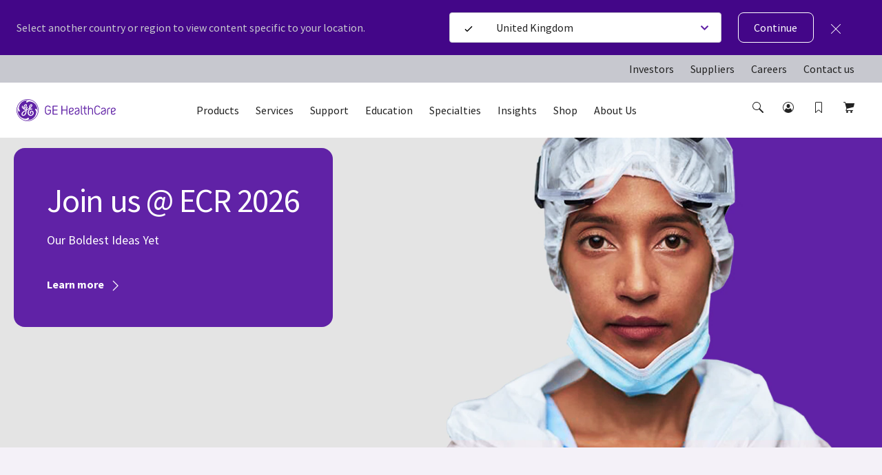

--- FILE ---
content_type: text/html; charset=utf-8
request_url: https://www.gehealthcare.co.uk/
body_size: 100608
content:
<!doctype html><html lang="en-GB"><head><title data-react-helmet="true">GE HealthCare Technologies Inc | Home | GE HealthCare (United Kingdom)</title><script data-react-helmet="true" id="preHidingScript"><script>
  !function(e,a,n,t){
    if (a) return;
    var i=e.head;if(i){
    var o=e.createElement("style");
    o.id="alloy-prehiding",o.innerText=n,i.appendChild(o),
    setTimeout(function(){o.parentNode&&o.parentNode.removeChild(o)},t)}}
    (document, document.location.href.indexOf("adobe_authoring_enabled") !== -1, "body { opacity: 0 !important }", 3000);
</script><meta data-react-helmet="true" name="keywords" content="GE HealthCare "/><meta data-react-helmet="true" name="description" content="GE HealthCare "/><meta data-react-helmet="true" property="og:title" content="GE HealthCare Technologies Inc | Home"/><meta data-react-helmet="true" property="og:type" content="website"/><meta data-react-helmet="true" property="og:url" content="https://www.gehealthcare.co.uk/"/><meta data-react-helmet="true" property="og:image" content="https://www.gehealthcare.co.uk/-/jssmedia/gehc/feature/globals/default-image/socialshareimage.jpg?h=630&amp;iar=0&amp;w=1200&amp;rev=-1&amp;hash=1E700A88240812E060361AE33AB0CCC5"/><meta data-react-helmet="true" property="og:description" content="GE HealthCare "/><meta data-react-helmet="true" name="google-site-verification" content="HgRW0pcO_QAq-1FJ3xgAfDXrM-sm3lRg-1e1wtu57GY"/><meta data-react-helmet="true" http-equiv="content-language" content="en-GB"/><link data-react-helmet="true" rel="preload" as="font" type="font/woff2" href="/cdn/res/fonts/inspira/SourceSansPro-Light.woff2" crossOrigin=""/><link data-react-helmet="true" rel="preload" as="font" type="font/woff2" href="/cdn/res/fonts/inspira/SourceSansPro-Regular.woff2" crossOrigin=""/><link data-react-helmet="true" rel="preload" as="font" type="font/woff2" href="/cdn/res/fonts/inspira/SourceSansPro-Bold.woff2" crossOrigin=""/><link data-react-helmet="true" rel="preload" as="image" href="/cdn/res/images/logo.svg"/><link data-react-helmet="true" rel="preload" as="style" href="/cdn/res/css/eds-color-pallete.css?version=v2"/><link data-react-helmet="true" rel="preload" as="style" href="/cdn/res/css/eds-variables.css?version=v2"/><link data-react-helmet="true" rel="preload" as="style" href="/cdn/res/css/cdx-variables.css?version=v2"/><link data-react-helmet="true" rel="preconnect" href="//v1.addthisedge.com"/><link data-react-helmet="true" rel="preconnect" href="//www.googletagmanager.com"/><link data-react-helmet="true" rel="preconnect" href="//z.moatads.com"/><link data-react-helmet="true" rel="preconnect" href="//www.googleadservices.com"/><link data-react-helmet="true" rel="preconnect" href="//serve.nrich.ai"/><link data-react-helmet="true" rel="preconnect" href="//l.betrad.com"/><link data-react-helmet="true" rel="preconnect" href="//vendorlist.consensu.org"/><link data-react-helmet="true" rel="preconnect" href="//snap.licdn.com"/><link data-react-helmet="true" rel="preconnect" href="//iabmap.evidon.com"/><link data-react-helmet="true" rel="preconnect" href="//s.ytimg.com"/><link data-react-helmet="true" rel="preconnect" href="//js-agent.newrelic.com"/><link data-react-helmet="true" rel="preconnect" href="//graph.facebook.com"/><link data-react-helmet="true" rel="preconnect" href="//px.ads.linkedin.com"/><link data-react-helmet="true" rel="preconnect" href="//p.adsymptotic.com"/><link data-react-helmet="true" rel="preconnect" href="//005-shs-767.mktoresp.com"/><link data-react-helmet="true" rel="preconnect" href="//bam.nr-data.net"/><link data-react-helmet="true" rel="preconnect" href="//smetrics.gehealthcare.com"/><link data-react-helmet="true" rel="preconnect" href="//surveygizmobeacon.s3.amazonaws.com"/><link data-react-helmet="true" rel="preconnect" href="//www.google.co.in"/><link data-react-helmet="true" rel="preconnect" href="//googleads.g.doubleclick.net"/><link data-react-helmet="true" rel="preconnect" href="//c.evidon.com"/><link data-react-helmet="true" rel="preconnect" href="//connect.facebook.net"/><link data-react-helmet="true" rel="preconnect" href="//audience.nrich.ai"/><link data-react-helmet="true" rel="preconnect" href="//www.google.com"/><link data-react-helmet="true" rel="preconnect" href="//d2bnxibecyz4h5.cloudfront.net"/><link data-react-helmet="true" rel="preconnect" href="//evidon.mgr.consensu.org"/><link data-react-helmet="true" rel="preconnect" href="//www.youtube.com"/><link data-react-helmet="true" rel="preconnect" href="//s7.addthis.com"/><link data-react-helmet="true" rel="preconnect" href="//tag.nrich.ai"/><link data-react-helmet="true" rel="preconnect" href="//www.facebook.com"/><link data-react-helmet="true" rel="preload" as="fetch" href="/-/jssmedia/gehc/feature/geoiplocator/countrymapping.json?rev=-1&amp;hash=FBDA3E369A3C4B854738DA3A&quot;"/><link data-react-helmet="true" rel="preload" as="style" href="/-/jssmedia/9B2A756BF6DB4A6EAC413543C0DCD1CC"/><link data-react-helmet="true" rel="preload" href="/cdn/res/fonts/Styles/en-US.css" as="style"/><link data-react-helmet="true" rel="stylesheet" href="/cdn/res/fonts/Styles/en-US.css"/><link data-react-helmet="true" rel="canonical" href="https://www.gehealthcare.co.uk/"/><script data-react-helmet="true" >(function(w,d,s,l,i){w[l]=w[l]||[];w[l].push({'gtm.start':
  new Date().getTime(),event:'gtm.js'});var f=d.getElementsByTagName(s)[0],
  j=d.createElement(s),dl=l!='dataLayer'?'&l='+l:'';j.async=true;j.src=
  'https://www.googletagmanager.com/gtm.js?id='+i+dl;f.parentNode.insertBefore(j,f);
  })(window,document,'script','dataLayer', 'GTM-TMRD2C8');</script><script data-react-helmet="true" src="https://www.gehealthcare.co.uk/-/jssmedia/C1817FE0ABD841798B87060D3AA140F5?version=v1" id="app-cookie"></script><link data-chunk="HomepageHeroV2" rel="preload" as="style" href="/dist/GEHC/Project/GEHC/static/css/ClinicalImagingGallery~ComparativeMediaModule~EpisodeLister~FadeInVideo~FullWidthMediaVideoModuleV2~~1acd71b7.df573b01.chunk.css">
<link data-chunk="main" rel="preload" as="style" href="/dist/GEHC/Project/GEHC/static/css/main.f30d90d8.chunk.css">
<link data-chunk="components-EdsStyleRendering" rel="preload" as="style" href="/dist/GEHC/Project/GEHC/static/css/components-EdsStyleRendering.fd3e06e9.chunk.css">
<link data-chunk="Header" rel="preload" as="style" href="/dist/GEHC/Project/GEHC/static/css/Header.8416e587.chunk.css">
<link data-chunk="main" rel="preload" as="style" href="/dist/GEHC/Project/GEHC/static/css/vendors~main.697f8988.chunk.css">
<link data-chunk="HomepageHeroV2" rel="preload" as="style" href="/dist/GEHC/Project/GEHC/static/css/ComparativeMediaModule~EpisodeLister~FadeInVideo~FullWidthMediaVideoModuleV2~HighlightFeatureTiles~H~e7b74b40.118ed97b.chunk.css">
<link data-chunk="FeatureHighlight" rel="preload" as="style" href="/dist/GEHC/Project/GEHC/static/css/FeatureHighlight.bb5a224e.chunk.css">
<link data-chunk="VideoTeaser" rel="preload" as="style" href="/dist/GEHC/Project/GEHC/static/css/VideoTeaser.4278e6c7.chunk.css">
<link data-chunk="ContactWidget" rel="preload" as="style" href="/dist/GEHC/Project/GEHC/static/css/ContactWidget.f0750932.chunk.css">
<link data-chunk="HomepageHeroV2" rel="preload" as="script" href="/dist/GEHC/Project/GEHC/static/js/HomepageHeroV2.c3127788.chunk.js">
<link data-chunk="VeevaCompliance" rel="preload" as="style" href="/dist/GEHC/Project/GEHC/static/css/VeevaCompliance.fb5bda41.chunk.css">
<link data-chunk="Header" rel="preload" as="script" href="/dist/GEHC/Project/GEHC/static/js/vendors~CybersecurityRegistrationForm~DashboardNavigation~Feature-Education-client-Renderings-Availa~9c6742fd.eb1afedb.chunk.js">
<link data-chunk="Header" rel="preload" as="script" href="/dist/GEHC/Project/GEHC/static/js/BookmarksLister~ErrorPageV2~Header~PageSearch~ProminentPageSearch.c6333a91.chunk.js">
<link data-chunk="main" rel="preload" as="script" href="/dist/GEHC/Project/GEHC/static/js/runtime~main.a518d925.js">
<link data-chunk="Header" rel="preload" as="script" href="/dist/GEHC/Project/GEHC/static/js/Header.671f5e11.chunk.js">
<link data-chunk="main" rel="preload" as="script" href="/dist/GEHC/Project/GEHC/static/js/vendors~main.d3066684.chunk.js">
<link data-chunk="HomepageHeroV2" rel="preload" as="script" href="/dist/GEHC/Project/GEHC/static/js/ClinicalImagingGallery~ComparativeMediaModule~EpisodeLister~FadeInVideo~FullWidthMediaVideoModuleV2~~1acd71b7.d5f626aa.chunk.js">
<link data-chunk="main" rel="preload" as="script" href="/dist/GEHC/Project/GEHC/static/js/iconSvgs.b395fcbe.chunk.js">
<link data-chunk="HomepageHeroV2" rel="preload" as="script" href="/dist/GEHC/Project/GEHC/static/js/ComparativeMediaModule~EpisodeLister~FadeInVideo~FullWidthMediaVideoModuleV2~HighlightFeatureTiles~H~e7b74b40.d675d3dd.chunk.js">
<link data-chunk="main" rel="preload" as="script" href="/dist/GEHC/Project/GEHC/static/js/fontVendor.3ed5d278.chunk.js">
<link data-chunk="QuickLinkIconCards" rel="preload" as="script" href="/dist/GEHC/Project/GEHC/static/js/QuickLinkIconCards.13775615.chunk.js">
<link data-chunk="HighlightsV2Module" rel="preload" as="script" href="/dist/GEHC/Project/GEHC/static/js/HighlightsV2Module.ce16018b.chunk.js">
<link data-chunk="SolutionsWizard" rel="preload" as="script" href="/dist/GEHC/Project/GEHC/static/js/SolutionsWizard.120efec9.chunk.js">
<link data-chunk="ProductFamily" rel="preload" as="script" href="/dist/GEHC/Project/GEHC/static/js/ProductFamily.f3ae9269.chunk.js">
<link data-chunk="FeatureHighlight" rel="preload" as="script" href="/dist/GEHC/Project/GEHC/static/js/vendors~FeatureHighlight~HeroImage~SeriesHero.f1d59109.chunk.js">
<link data-chunk="FeatureHighlight" rel="preload" as="script" href="/dist/GEHC/Project/GEHC/static/js/FeatureHighlight~HeroImage~SeriesHero.f387f4d2.chunk.js">
<link data-chunk="main" rel="preload" as="script" href="/dist/GEHC/Project/GEHC/static/js/main.999ab7e1.chunk.js">
<link data-chunk="FeatureHighlight" rel="preload" as="script" href="/dist/GEHC/Project/GEHC/static/js/FeatureHighlight.453e06c6.chunk.js">
<link data-chunk="main" rel="preload" as="script" href="/dist/GEHC/Project/GEHC/static/js/utilityVendor.8a402969.chunk.js">
<link data-chunk="VideoTeaser" rel="preload" as="script" href="/dist/GEHC/Project/GEHC/static/js/VideoTeaser.d293e254.chunk.js">
<link data-chunk="RelatedContentInsights" rel="preload" as="script" href="/dist/GEHC/Project/GEHC/static/js/RelatedContentInsights.bd770e3a.chunk.js">
<link data-chunk="ContactWidget" rel="preload" as="script" href="/dist/GEHC/Project/GEHC/static/js/ArticleNewsletter~CampaignHero~CategoryHero~ContactWidget~FeatureCards~GatekeeperMarketoForm~Marketo~bd5e1d36.ad3617eb.chunk.js">
<link data-chunk="ContactWidget" rel="preload" as="script" href="/dist/GEHC/Project/GEHC/static/js/CampaignHero~CategoryHero~ContactUsForm~ContactWidget~FeatureCards~MarketoForm~NewsletterSignUp~PDXM~1e476943.e34fea90.chunk.js">
<link data-chunk="ContactWidget" rel="preload" as="script" href="/dist/GEHC/Project/GEHC/static/js/CampaignHero~CategoryHero~ContactUsForm~ContactWidget~FeatureCards~JiffleNowForm~NewsletterSignUp~PD~78e4688f.e3487c61.chunk.js">
<link data-chunk="ContactWidget" rel="preload" as="script" href="/dist/GEHC/Project/GEHC/static/js/AuthenticationModal~CampaignHero~CategoryHero~ContactUsForm~ContactWidget~FeatureCards~Gatekeeper~Ne~bd2fc3d8.cb1dec21.chunk.js">
<link data-chunk="components-EdsStyleRendering" rel="preload" as="script" href="/dist/GEHC/Project/GEHC/static/js/components-EdsStyleRendering.865bed87.chunk.js">
<link data-chunk="ContactWidget" rel="preload" as="script" href="/dist/GEHC/Project/GEHC/static/js/ContactWidget.7941416e.chunk.js">
<link data-chunk="Header" rel="preload" as="script" href="/dist/GEHC/Project/GEHC/static/js/vendors~CybersecurityRegistrationForm~DashboardNavigation~Feature-Education-client-Renderings-Availa~f086c95b.8fa362c9.chunk.js">
<link data-chunk="VeevaCompliance" rel="preload" as="script" href="/dist/GEHC/Project/GEHC/static/js/VeevaCompliance.98c2016a.chunk.js"><link data-chunk="main" rel="stylesheet" href="/dist/GEHC/Project/GEHC/static/css/vendors~main.697f8988.chunk.css">
<link data-chunk="main" rel="stylesheet" href="/dist/GEHC/Project/GEHC/static/css/main.f30d90d8.chunk.css">
<link data-chunk="components-EdsStyleRendering" rel="stylesheet" href="/dist/GEHC/Project/GEHC/static/css/components-EdsStyleRendering.fd3e06e9.chunk.css">
<link data-chunk="Header" rel="stylesheet" href="/dist/GEHC/Project/GEHC/static/css/Header.8416e587.chunk.css">
<link data-chunk="HomepageHeroV2" rel="stylesheet" href="/dist/GEHC/Project/GEHC/static/css/ClinicalImagingGallery~ComparativeMediaModule~EpisodeLister~FadeInVideo~FullWidthMediaVideoModuleV2~~1acd71b7.df573b01.chunk.css">
<link data-chunk="HomepageHeroV2" rel="stylesheet" href="/dist/GEHC/Project/GEHC/static/css/ComparativeMediaModule~EpisodeLister~FadeInVideo~FullWidthMediaVideoModuleV2~HighlightFeatureTiles~H~e7b74b40.118ed97b.chunk.css">
<link data-chunk="FeatureHighlight" rel="stylesheet" href="/dist/GEHC/Project/GEHC/static/css/FeatureHighlight.bb5a224e.chunk.css">
<link data-chunk="VideoTeaser" rel="stylesheet" href="/dist/GEHC/Project/GEHC/static/css/VideoTeaser.4278e6c7.chunk.css">
<link data-chunk="ContactWidget" rel="stylesheet" href="/dist/GEHC/Project/GEHC/static/css/ContactWidget.f0750932.chunk.css">
<link data-chunk="VeevaCompliance" rel="stylesheet" href="/dist/GEHC/Project/GEHC/static/css/VeevaCompliance.fb5bda41.chunk.css"><meta charset="utf-8"/><meta http-equiv="X-UA-Compatible" content="IE=edge"><meta http-equiv="Content-type" content="text/html; charset=utf-8"><meta name="viewport" content="width=device-width,initial-scale=1,viewport-fit=cover"/><link rel="apple-touch-icon" sizes="120x120" href="/cdn/res/images/apple-touch-icon.png"><link rel="icon" type="image/png" sizes="32x32" href="/cdn/res/images/favicon-32x32.png"><link rel="icon" type="image/png" sizes="16x16" href="/cdn/res/images/favicon-16x16.png"><link rel="mask-icon" href="/cdn/res/images/safari-pinned-tab.svg" color="#5bbad5"><link rel="shortcut icon" href="/cdn/res/images/favicon.ico"><link rel="manifest" href="/dist/GEHC/Project/GEHC/images/favicon/manifest.json" crossorigin="use-credentials"><meta name="msapplication-config" content="/dist/GEHC/Project/GEHC/images/favicon/browserconfig.xml"><meta name="theme-color" content="#2f3133"></head><body><noscript>You need to enable JavaScript to run this app.</noscript><div id="root">
<script>(function(w,d,s,l,i){w[l]=w[l]||[];w[l].push({'gtm.start':
new Date().getTime(),event:'gtm.js'});var f=d.getElementsByTagName(s)[0],
j=d.createElement(s),dl=l!='dataLayer'?'&l='+l:'';j.async=true;j.src=
'https://www.googletagmanager.com/gtm.js?id='+i+dl;f.parentNode.insertBefore(j,f);
})(window,document,'script','dataLayer','GTM-W4V7GZG');</script>
<noscript><iframe src="https://www.googletagmanager.com/ns.html?id=GTM-TMRD2C8" height="0" width="0" style="display:none;visibility:hidden"></iframe></noscript><div><!-- Google Tag Manager (noscript) -->
<noscript><iframe src="https://www.googletagmanager.com/ns.html?id=GTM-W4V7GZG"
height="0" width="0" style="display:none;visibility:hidden"></iframe></noscript>
<!-- End Google Tag Manager (noscript) --></div><div class="butter-bar-banner theme-light-indigo"></div><header id="ge-header-component" class="" attr-isredesign="Redesign"><div class="ge-cdx-header-redesign-EDS"><div class="ge-cdx-header-redesign__header-wrapper"><div class="ge-cdx-header-redesign__tablet-mobile-logo"><div class="ge-eds-site-logo-container ge-cdx-header-redesign-EDS"><a href="/" data-analytics-tracking-event="link_click" data-analytics-link-type="Header" data-analytics-link-name="GE Logo" aria-label="GE Logo"><img src="https://www.gehealthcare.co.uk/cdn/res/images/logo.svg" alt="ge monogram primary white RGB"/></a></div></div><div class="ge-cdx-header-redesign__desktop-logo"><div class="ge-eds-site-logo-container"><a href="/" data-analytics-tracking-event="link_click" data-analytics-link-type="Header" data-analytics-link-name="GE Logo" aria-label="GE Logo"><img src="https://www.gehealthcare.co.uk/cdn/res/images/logo.svg" alt="ge monogram primary white RGB"/></a></div></div><nav class="ge-cdx-header-redesign__menu-container"><ul class="ge-cdx-header-redesign__menu-container__nav-menu-list"><li class="ge-cdx-header-redesign__nav-menu-item" id="primary-navigation-item-0"><span class="ge-cdx-header-redesign__nav-menu-item__nav-link" data-analytics-tracking-event="link_click" data-analytics-link-type="Primary Navigation" data-analytics-link-name="Products" aria-label="Products" role="button" tabindex="0">Products</span></li><li class="ge-cdx-header-redesign__nav-menu-item" id="primary-navigation-item-1"><span class="ge-cdx-header-redesign__nav-menu-item__nav-link" data-analytics-tracking-event="link_click" data-analytics-link-type="Primary Navigation" data-analytics-link-name="Services" aria-label="Services" role="button" tabindex="0">Services</span></li><li class="ge-cdx-header-redesign__nav-menu-item" id="primary-navigation-item-2"><span class="ge-cdx-header-redesign__nav-menu-item__nav-link" data-analytics-tracking-event="link_click" data-analytics-link-type="Primary Navigation" data-analytics-link-name="Support" aria-label="Support" role="button" tabindex="0">Support</span></li><li class="ge-cdx-header-redesign__nav-menu-item" id="primary-navigation-item-3"><span class="ge-cdx-header-redesign__nav-menu-item__nav-link" data-analytics-tracking-event="link_click" data-analytics-link-type="Primary Navigation" data-analytics-link-name="Education" aria-label="Education" role="button" tabindex="0">Education</span></li><li class="ge-cdx-header-redesign__nav-menu-item" id="primary-navigation-item-4"><span class="ge-cdx-header-redesign__nav-menu-item__nav-link" data-analytics-tracking-event="link_click" data-analytics-link-type="Primary Navigation" data-analytics-link-name="Specialties" aria-label="Specialties" role="button" tabindex="0">Specialties</span></li><li class="ge-cdx-header-redesign__nav-menu-item" id="primary-navigation-item-5"><span class="ge-cdx-header-redesign__nav-menu-item__nav-link" data-analytics-tracking-event="link_click" data-analytics-link-type="Primary Navigation" data-analytics-link-name="Insights" aria-label="Insights" role="button" tabindex="0">Insights</span></li><li class="ge-cdx-header-redesign__nav-menu-item" id="primary-navigation-item-6"><a href="https://www.gehealthcare.co.uk/shop" class="ge-cdx-header-redesign__nav-menu-item__nav-link" data-analytics-tracking-event="link_click" data-analytics-link-type="Primary Navigation" data-analytics-link-name="Shop" aria-label="Shop" tabindex="0" role="button">Shop</a></li><li class="ge-cdx-header-redesign__nav-menu-item" id="primary-navigation-item-7"><span class="ge-cdx-header-redesign__nav-menu-item__nav-link" data-analytics-tracking-event="link_click" data-analytics-link-type="Primary Navigation" data-analytics-link-name="About Us" aria-label="About Us" role="button" tabindex="0">About Us</span></li></ul></nav><div class="ge-cdx-header-redesign__icons-container"><ul class="ge-cdx-header-redesign__icons-container__icons-list"></ul></div></div><div class="sub-menu-mobile ge-cdx-header-redesign-EDS element-not-visible"><div class="sub-menu-container" style="animation:backgroundFadeOutAnimation 300ms ease-out"><div class="menu-content-wrapper" id="mobile-menu-content-wrapper"><div class="menu-content-container"><div class="menu-content-container-item" data-analytics-tracking-event="link_click" data-analytics-link-type="Primary Navigation" data-analytics-link-name="Products"><p class="menu-content-container-item-data paragraph">Products</p><div class="menu-content-container-item-data-icon"><svg id="Layer_1" data-name="Layer 1" xmlns="http://www.w3.org/2000/svg" width="16" height="16" viewBox="0 0 16 16" class="mobile-sub-menu-caret-icon"><g id="Caret_right_-_16" data-name="Caret right - 16"><path d="M5.5,15a.47.47,0,0,1-.35-.15.48.48,0,0,1,0-.7L11.29,8,5.15,1.85a.48.48,0,0,1,0-.7.48.48,0,0,1,.7,0l6.5,6.5a.48.48,0,0,1,0,.7l-6.5,6.5A.47.47,0,0,1,5.5,15Z"></path></g></svg></div></div><div class="menu-content-container-item" data-analytics-tracking-event="link_click" data-analytics-link-type="Primary Navigation" data-analytics-link-name="Services"><p class="menu-content-container-item-data paragraph">Services</p><div class="menu-content-container-item-data-icon"><svg id="Layer_1" data-name="Layer 1" xmlns="http://www.w3.org/2000/svg" width="16" height="16" viewBox="0 0 16 16" class="mobile-sub-menu-caret-icon"><g id="Caret_right_-_16" data-name="Caret right - 16"><path d="M5.5,15a.47.47,0,0,1-.35-.15.48.48,0,0,1,0-.7L11.29,8,5.15,1.85a.48.48,0,0,1,0-.7.48.48,0,0,1,.7,0l6.5,6.5a.48.48,0,0,1,0,.7l-6.5,6.5A.47.47,0,0,1,5.5,15Z"></path></g></svg></div></div><div class="menu-content-container-item" data-analytics-tracking-event="link_click" data-analytics-link-type="Primary Navigation" data-analytics-link-name="Support"><p class="menu-content-container-item-data paragraph">Support</p><div class="menu-content-container-item-data-icon"><svg id="Layer_1" data-name="Layer 1" xmlns="http://www.w3.org/2000/svg" width="16" height="16" viewBox="0 0 16 16" class="mobile-sub-menu-caret-icon"><g id="Caret_right_-_16" data-name="Caret right - 16"><path d="M5.5,15a.47.47,0,0,1-.35-.15.48.48,0,0,1,0-.7L11.29,8,5.15,1.85a.48.48,0,0,1,0-.7.48.48,0,0,1,.7,0l6.5,6.5a.48.48,0,0,1,0,.7l-6.5,6.5A.47.47,0,0,1,5.5,15Z"></path></g></svg></div></div><div class="menu-content-container-item" data-analytics-tracking-event="link_click" data-analytics-link-type="Primary Navigation" data-analytics-link-name="Education"><p class="menu-content-container-item-data paragraph">Education</p><div class="menu-content-container-item-data-icon"><svg id="Layer_1" data-name="Layer 1" xmlns="http://www.w3.org/2000/svg" width="16" height="16" viewBox="0 0 16 16" class="mobile-sub-menu-caret-icon"><g id="Caret_right_-_16" data-name="Caret right - 16"><path d="M5.5,15a.47.47,0,0,1-.35-.15.48.48,0,0,1,0-.7L11.29,8,5.15,1.85a.48.48,0,0,1,0-.7.48.48,0,0,1,.7,0l6.5,6.5a.48.48,0,0,1,0,.7l-6.5,6.5A.47.47,0,0,1,5.5,15Z"></path></g></svg></div></div><div class="menu-content-container-item" data-analytics-tracking-event="link_click" data-analytics-link-type="Primary Navigation" data-analytics-link-name="Specialties"><p class="menu-content-container-item-data paragraph">Specialties</p><div class="menu-content-container-item-data-icon"><svg id="Layer_1" data-name="Layer 1" xmlns="http://www.w3.org/2000/svg" width="16" height="16" viewBox="0 0 16 16" class="mobile-sub-menu-caret-icon"><g id="Caret_right_-_16" data-name="Caret right - 16"><path d="M5.5,15a.47.47,0,0,1-.35-.15.48.48,0,0,1,0-.7L11.29,8,5.15,1.85a.48.48,0,0,1,0-.7.48.48,0,0,1,.7,0l6.5,6.5a.48.48,0,0,1,0,.7l-6.5,6.5A.47.47,0,0,1,5.5,15Z"></path></g></svg></div></div><div class="menu-content-container-item" data-analytics-tracking-event="link_click" data-analytics-link-type="Primary Navigation" data-analytics-link-name="Insights"><p class="menu-content-container-item-data paragraph">Insights</p><div class="menu-content-container-item-data-icon"><svg id="Layer_1" data-name="Layer 1" xmlns="http://www.w3.org/2000/svg" width="16" height="16" viewBox="0 0 16 16" class="mobile-sub-menu-caret-icon"><g id="Caret_right_-_16" data-name="Caret right - 16"><path d="M5.5,15a.47.47,0,0,1-.35-.15.48.48,0,0,1,0-.7L11.29,8,5.15,1.85a.48.48,0,0,1,0-.7.48.48,0,0,1,.7,0l6.5,6.5a.48.48,0,0,1,0,.7l-6.5,6.5A.47.47,0,0,1,5.5,15Z"></path></g></svg></div></div><a href="https://www.gehealthcare.co.uk/shop" target="" class="menu-content-container-item" data-analytics-tracking-event="link_click" data-analytics-link-type="Primary Navigation" data-analytics-link-name="Shop" aria-label="Shop"><p class="menu-content-container-item-data paragraph">Shop</p></a><div class="menu-content-container-item" data-analytics-tracking-event="link_click" data-analytics-link-type="Primary Navigation" data-analytics-link-name="About Us"><p class="menu-content-container-item-data paragraph">About Us</p><div class="menu-content-container-item-data-icon"><svg id="Layer_1" data-name="Layer 1" xmlns="http://www.w3.org/2000/svg" width="16" height="16" viewBox="0 0 16 16" class="mobile-sub-menu-caret-icon"><g id="Caret_right_-_16" data-name="Caret right - 16"><path d="M5.5,15a.47.47,0,0,1-.35-.15.48.48,0,0,1,0-.7L11.29,8,5.15,1.85a.48.48,0,0,1,0-.7.48.48,0,0,1,.7,0l6.5,6.5a.48.48,0,0,1,0,.7l-6.5,6.5A.47.47,0,0,1,5.5,15Z"></path></g></svg></div></div><div class="menu-content-container-divider"></div><ul class="global-nav-ribbon-link-list-ul"><li class="menu-content-container--link-item"><a href="https://investor.gehealthcare.com/" class="ge-link menu-content-container--cta" target="" data-analytics-tracking-event="link_click" data-analytics-link-type="Primary Navigation" data-analytics-link-name="Investors">Investors</a></li><li class="menu-content-container--link-item"><a href="/about/suppliers" class="ge-link menu-content-container--cta" title="" target="" data-analytics-tracking-event="link_click" data-analytics-link-type="Primary Navigation" data-analytics-link-name="Suppliers">Suppliers</a></li><li class="menu-content-container--link-item"><a href="https://careers.gehealthcare.com/global/en" class="ge-link menu-content-container--cta" target="_blank" rel="noopener noreferrer" data-analytics-tracking-event="link_click" data-analytics-link-type="Primary Navigation" data-analytics-link-name="Careers">Careers</a></li><li class="menu-content-container--link-item"><a href="/about/contact-us" class="ge-link menu-content-container--cta" title="" target="" data-analytics-tracking-event="link_click" data-analytics-link-type="Primary Navigation" data-analytics-link-name="Contact us">Contact us</a></li></ul></div></div><span><div class="second-tier-wrapper" style="animation:outMobileSecondTierAnimation 300ms ease-out"><div class="header" data-analytics-tracking-event="link_click" data-analytics-link-type="Primary Navigation"><div class="header-icon"><svg id="Layer_1" data-name="Layer 1" xmlns="http://www.w3.org/2000/svg" width="16" height="16" viewBox="0 0 16 16" class="mobile-sub-menu-caret-icon"><g id="Caret_Left_-_16" data-name="Caret Left - 16"><path d="M11,15a.47.47,0,0,1-.35-.15l-6.5-6.5a.48.48,0,0,1,0-.7l6.5-6.5a.48.48,0,0,1,.7,0,.48.48,0,0,1,0,.7L5.21,8l6.14,6.15a.48.48,0,0,1,0,.7A.47.47,0,0,1,11,15Z"></path></g></svg></div><p class="menu-content-container-item-data paragraph"></p></div><div class="contents" id="contents"><div class="mob-second-tire-menu-list element-not-visible"><a href="https://www.gehealthcare.co.uk/products/" target="" class="contents-second-tier collapsible" data-analytics-tracking-event="link_click" data-analytics-link-type="Primary Navigation" data-analytics-link-name="undefined|All Products" aria-label="All Products"><p class="contents-second-tier-item-data paragraph">All Products</p></a><div class="contents-second-tier collapsible" data-analytics-tracking-event="link_click" data-analytics-link-type="Primary Navigation" data-analytics-link-name="undefined|Imaging"><div class="contents-second-tier-item"><p class="contents-second-tier-item-data paragraph">Imaging</p><div class="contents-second-tier-item-data-icon"><svg id="Layer_1" data-name="Layer 1" xmlns="http://www.w3.org/2000/svg" width="16" height="16" viewBox="0 0 16 16" class="mobile-sub-menu-caret-icon"><g id="Caret_Down_-_16" data-name="Caret Down - 16"><path d="M8,11.5a.47.47,0,0,1-.35-.15l-6.5-6.5a.48.48,0,0,1,0-.7.48.48,0,0,1,.7,0L8,10.29l6.15-6.14a.49.49,0,0,1,.7.7l-6.5,6.5A.47.47,0,0,1,8,11.5Z"></path></g></svg></div></div><div class="contents-third-tier-wrapper content" id="third-tier-0_1"><a href="/products/imaging" target="" class="menu-content-container-item-data" data-analytics-tracking-event="link_click" data-analytics-link-type="Primary Navigation" data-analytics-link-name="All Imaging" aria-label="All Imaging"><p class="contents-second-tier-item-data paragraph">All Imaging</p></a><a href="/products/bone-and-metabolic-health" target="" class="menu-content-container-item-data" data-analytics-tracking-event="link_click" data-analytics-link-type="Primary Navigation" data-analytics-link-name="Bone &amp; Metabolic Health" aria-label="Bone &amp; Metabolic Health"><p class="contents-second-tier-item-data paragraph">Bone &amp; Metabolic Health</p></a><a href="/products/computed-tomography" target="" class="menu-content-container-item-data" data-analytics-tracking-event="link_click" data-analytics-link-type="Primary Navigation" data-analytics-link-name="Computed Tomography" aria-label="Computed Tomography"><p class="contents-second-tier-item-data paragraph">Computed Tomography</p></a><a href="/products/fluoroscopy-systems" target="" class="menu-content-container-item-data" data-analytics-tracking-event="link_click" data-analytics-link-type="Primary Navigation" data-analytics-link-name="Fluoroscopy" aria-label="Fluoroscopy"><p class="contents-second-tier-item-data paragraph">Fluoroscopy</p></a><a href="/products/interventional-image-guided-systems" target="" class="menu-content-container-item-data" data-analytics-tracking-event="link_click" data-analytics-link-type="Primary Navigation" data-analytics-link-name="Image Guiding Solutions" aria-label="Image Guiding Solutions"><p class="contents-second-tier-item-data paragraph">Image Guiding Solutions</p></a><a href="/products/imaging-digital-solutions" target="" class="menu-content-container-item-data" data-analytics-tracking-event="link_click" data-analytics-link-type="Primary Navigation" data-analytics-link-name="Imaging Digital Solutions" aria-label="Imaging Digital Solutions"><p class="contents-second-tier-item-data paragraph">Imaging Digital Solutions</p></a><a href="/products/magnetic-resonance-imaging" target="" class="menu-content-container-item-data" data-analytics-tracking-event="link_click" data-analytics-link-type="Primary Navigation" data-analytics-link-name="Magnetic Resonance Imaging" aria-label="Magnetic Resonance Imaging"><p class="contents-second-tier-item-data paragraph">Magnetic Resonance Imaging</p></a><a href="/products/mammography" target="" class="menu-content-container-item-data" data-analytics-tracking-event="link_click" data-analytics-link-type="Primary Navigation" data-analytics-link-name="Mammography" aria-label="Mammography"><p class="contents-second-tier-item-data paragraph">Mammography</p></a><a href="/products/molecular-imaging" target="" class="menu-content-container-item-data" data-analytics-tracking-event="link_click" data-analytics-link-type="Primary Navigation" data-analytics-link-name="Molecular Imaging" aria-label="Molecular Imaging"><p class="contents-second-tier-item-data paragraph">Molecular Imaging</p></a><a href="/products/radiography" target="" class="menu-content-container-item-data" data-analytics-tracking-event="link_click" data-analytics-link-type="Primary Navigation" data-analytics-link-name="Radiography (X-ray)" aria-label="Radiography (X-ray)"><p class="contents-second-tier-item-data paragraph">Radiography (X-ray)</p></a><a href="/products/surgical-imaging" target="" class="menu-content-container-item-data" data-analytics-tracking-event="link_click" data-analytics-link-type="Primary Navigation" data-analytics-link-name="Surgical Imaging" aria-label="Surgical Imaging"><p class="contents-second-tier-item-data paragraph">Surgical Imaging</p></a><a href="https://www.gehealthcare.co.uk/products/imaging-lifecycle-management-digital-solutions" target="" class="menu-content-container-item-data" data-analytics-tracking-event="link_click" data-analytics-link-type="Primary Navigation" data-analytics-link-name="Lifecycle Solutions" aria-label="Lifecycle Solutions"><p class="contents-second-tier-item-data paragraph">Lifecycle Solutions</p></a></div></div><div class="contents-second-tier collapsible" data-analytics-tracking-event="link_click" data-analytics-link-type="Primary Navigation" data-analytics-link-name="undefined|Patient Care Solutions"><div class="contents-second-tier-item"><p class="contents-second-tier-item-data paragraph">Patient Care Solutions</p><div class="contents-second-tier-item-data-icon"><svg id="Layer_1" data-name="Layer 1" xmlns="http://www.w3.org/2000/svg" width="16" height="16" viewBox="0 0 16 16" class="mobile-sub-menu-caret-icon"><g id="Caret_Down_-_16" data-name="Caret Down - 16"><path d="M8,11.5a.47.47,0,0,1-.35-.15l-6.5-6.5a.48.48,0,0,1,0-.7.48.48,0,0,1,.7,0L8,10.29l6.15-6.14a.49.49,0,0,1,.7.7l-6.5,6.5A.47.47,0,0,1,8,11.5Z"></path></g></svg></div></div><div class="contents-third-tier-wrapper content" id="third-tier-0_2"><a href="https://www.gehealthcare.co.uk/specialties/patient-care-solutions" target="" class="menu-content-container-item-data" data-analytics-tracking-event="link_click" data-analytics-link-type="Primary Navigation" data-analytics-link-name="All Patient Care Solutions" aria-label="All Patient Care Solutions"><p class="contents-second-tier-item-data paragraph">All Patient Care Solutions</p></a><a href="https://www.gehealthcare.co.uk/products/invasive-cardiology" target="" class="menu-content-container-item-data" data-analytics-tracking-event="link_click" data-analytics-link-type="Primary Navigation" data-analytics-link-name="Invasive Cardiology" aria-label="Invasive Cardiology"><p class="contents-second-tier-item-data paragraph">Invasive Cardiology</p></a><a href="https://www.gehealthcare.co.uk/products/healthcare-it/centricity-high-acuity-suite" target="" class="menu-content-container-item-data" data-analytics-tracking-event="link_click" data-analytics-link-type="Primary Navigation" data-analytics-link-name="Centricity High Acuity Suite" aria-label="Centricity High Acuity Suite"><p class="contents-second-tier-item-data paragraph">Centricity High Acuity Suite</p></a><a href="/products/diagnostic-cardiology" target="" class="menu-content-container-item-data" data-analytics-tracking-event="link_click" data-analytics-link-type="Primary Navigation" data-analytics-link-name="Diagnostic Cardiology" aria-label="Diagnostic Cardiology"><p class="contents-second-tier-item-data paragraph">Diagnostic Cardiology</p></a><a href="/products/patient-monitoring" target="" class="menu-content-container-item-data" data-analytics-tracking-event="link_click" data-analytics-link-type="Primary Navigation" data-analytics-link-name="Patient Monitoring" aria-label="Patient Monitoring"><p class="contents-second-tier-item-data paragraph">Patient Monitoring</p></a><a href="https://www.gehealthcare.co.uk/products/maternal-infant-care" target="" class="menu-content-container-item-data" data-analytics-tracking-event="link_click" data-analytics-link-type="Primary Navigation" data-analytics-link-name="Maternal Infant Care" aria-label="Maternal Infant Care"><p class="contents-second-tier-item-data paragraph">Maternal Infant Care</p></a><a href="/products/perioperative-care" target="" class="menu-content-container-item-data" data-analytics-tracking-event="link_click" data-analytics-link-type="Primary Navigation" data-analytics-link-name="Perioperative Care" aria-label="Perioperative Care"><p class="contents-second-tier-item-data paragraph">Perioperative Care</p></a><a href="https://www.gehealthcare.co.uk/products/perioperative-care/sustainability-for-health" target="_blank" class="menu-content-container-item-data" data-analytics-tracking-event="link_click" data-analytics-link-type="Primary Navigation" data-analytics-link-name="Sustainability in the OR" aria-label="Sustainability in the OR"><p class="contents-second-tier-item-data paragraph">Sustainability in the OR</p></a><a href="https://www.gehealthcare.co.uk/products/clinical-accessories" target="" class="menu-content-container-item-data" data-analytics-tracking-event="link_click" data-analytics-link-type="Primary Navigation" data-analytics-link-name="Clinical Accessories" aria-label="Clinical Accessories"><p class="contents-second-tier-item-data paragraph">Clinical Accessories</p></a><a href="https://www.gehealthcare.co.uk/services/patient-care-solutions" target="" class="menu-content-container-item-data" data-analytics-tracking-event="link_click" data-analytics-link-type="Primary Navigation" data-analytics-link-name="Critical Care Equipment Services" aria-label="Critical Care Equipment Services"><p class="contents-second-tier-item-data paragraph">Critical Care Equipment Services</p></a></div></div><div class="contents-second-tier collapsible" data-analytics-tracking-event="link_click" data-analytics-link-type="Primary Navigation" data-analytics-link-name="undefined|Ultrasound"><div class="contents-second-tier-item"><p class="contents-second-tier-item-data paragraph">Ultrasound</p><div class="contents-second-tier-item-data-icon"><svg id="Layer_1" data-name="Layer 1" xmlns="http://www.w3.org/2000/svg" width="16" height="16" viewBox="0 0 16 16" class="mobile-sub-menu-caret-icon"><g id="Caret_Down_-_16" data-name="Caret Down - 16"><path d="M8,11.5a.47.47,0,0,1-.35-.15l-6.5-6.5a.48.48,0,0,1,0-.7.48.48,0,0,1,.7,0L8,10.29l6.15-6.14a.49.49,0,0,1,.7.7l-6.5,6.5A.47.47,0,0,1,8,11.5Z"></path></g></svg></div></div><div class="contents-third-tier-wrapper content" id="third-tier-0_3"><a href="/products/ultrasound/abus-breast-imaging" target="" class="menu-content-container-item-data" data-analytics-tracking-event="link_click" data-analytics-link-type="Primary Navigation" data-analytics-link-name="ABUS Breast Imaging" aria-label="ABUS Breast Imaging"><p class="contents-second-tier-item-data paragraph">ABUS Breast Imaging</p></a><a href="/products/ultrasound/logiq" target="" class="menu-content-container-item-data" data-analytics-tracking-event="link_click" data-analytics-link-type="Primary Navigation" data-analytics-link-name="LOGIQ General Imaging" aria-label="LOGIQ General Imaging"><p class="contents-second-tier-item-data paragraph">LOGIQ General Imaging</p></a><a href="/products/ultrasound/point-of-care-ultrasound" target="" class="menu-content-container-item-data" data-analytics-tracking-event="link_click" data-analytics-link-type="Primary Navigation" data-analytics-link-name="Point of Care" aria-label="Point of Care"><p class="contents-second-tier-item-data paragraph">Point of Care</p></a><a href="/campaigns/ccs/care-with-confidence" target="" class="menu-content-container-item-data" data-analytics-tracking-event="link_click" data-analytics-link-type="Primary Navigation" data-analytics-link-name="Primary Care" aria-label="Primary Care"><p class="contents-second-tier-item-data paragraph">Primary Care</p></a><a href="/products/ultrasound/vivid" target="" class="menu-content-container-item-data" data-analytics-tracking-event="link_click" data-analytics-link-type="Primary Navigation" data-analytics-link-name="Vivid Cardiovascular" aria-label="Vivid Cardiovascular"><p class="contents-second-tier-item-data paragraph">Vivid Cardiovascular</p></a><a href="https://vscan.rocks/" target="_blank" class="menu-content-container-item-data" data-analytics-tracking-event="link_click" data-analytics-link-type="Primary Navigation" data-analytics-link-name="Vscan Handheld" aria-label="Vscan Handheld"><p class="contents-second-tier-item-data paragraph">Vscan Handheld</p></a><a href="/products/ultrasound/voluson" target="" class="menu-content-container-item-data" data-analytics-tracking-event="link_click" data-analytics-link-type="Primary Navigation" data-analytics-link-name="Voluson Women&#x27;s Health" aria-label="Voluson Women&#x27;s Health"><p class="contents-second-tier-item-data paragraph">Voluson Women&#x27;s Health</p></a><a href="/services/ultrasound-lifecycle-solutions" target="" class="menu-content-container-item-data" data-analytics-tracking-event="link_click" data-analytics-link-type="Primary Navigation" data-analytics-link-name="Ultrasound Lifecycle Solutions" aria-label="Ultrasound Lifecycle Solutions"><p class="contents-second-tier-item-data paragraph">Ultrasound Lifecycle Solutions</p></a><a href="/products/ultrasound/ultrasound-digital-solutions" target="" class="menu-content-container-item-data" data-analytics-tracking-event="link_click" data-analytics-link-type="Primary Navigation" data-analytics-link-name="Digital &amp; AI Ultrasound Solutions | Verisound" aria-label="Digital &amp; AI Ultrasound Solutions | Verisound"><p class="contents-second-tier-item-data paragraph">Digital &amp; AI Ultrasound Solutions | Verisound</p></a><a href="/products/ultrasound" target="" class="menu-content-container-item-data" data-analytics-tracking-event="link_click" data-analytics-link-type="Primary Navigation" data-analytics-link-name="All Ultrasound" aria-label="All Ultrasound"><p class="contents-second-tier-item-data paragraph">All Ultrasound</p></a></div></div><div class="contents-second-tier collapsible" data-analytics-tracking-event="link_click" data-analytics-link-type="Primary Navigation" data-analytics-link-name="undefined|Pharmaceutical Imaging Agents"><div class="contents-second-tier-item"><p class="contents-second-tier-item-data paragraph">Pharmaceutical Imaging Agents</p><div class="contents-second-tier-item-data-icon"><svg id="Layer_1" data-name="Layer 1" xmlns="http://www.w3.org/2000/svg" width="16" height="16" viewBox="0 0 16 16" class="mobile-sub-menu-caret-icon"><g id="Caret_Down_-_16" data-name="Caret Down - 16"><path d="M8,11.5a.47.47,0,0,1-.35-.15l-6.5-6.5a.48.48,0,0,1,0-.7.48.48,0,0,1,.7,0L8,10.29l6.15-6.14a.49.49,0,0,1,.7.7l-6.5,6.5A.47.47,0,0,1,8,11.5Z"></path></g></svg></div></div><div class="contents-third-tier-wrapper content" id="third-tier-0_4"><a href="/products/pharmaceutical-diagnostics" target="" class="menu-content-container-item-data" data-analytics-tracking-event="link_click" data-analytics-link-type="Primary Navigation" data-analytics-link-name="All Pharmaceutical Diagnostics" aria-label="All Pharmaceutical Diagnostics"><p class="contents-second-tier-item-data paragraph">All Pharmaceutical Diagnostics</p></a><a href="/products/contrast-media" target="" class="menu-content-container-item-data" data-analytics-tracking-event="link_click" data-analytics-link-type="Primary Navigation" data-analytics-link-name="Contrast Media" aria-label="Contrast Media"><p class="contents-second-tier-item-data paragraph">Contrast Media</p></a><a href="/products/molecular-imaging-agents" target="" class="menu-content-container-item-data" data-analytics-tracking-event="link_click" data-analytics-link-type="Primary Navigation" data-analytics-link-name="Molecular Imaging Agents" aria-label="Molecular Imaging Agents"><p class="contents-second-tier-item-data paragraph">Molecular Imaging Agents</p></a><a href="/products/molecular-imaging-agents/pharma-services" target="" class="menu-content-container-item-data" data-analytics-tracking-event="link_click" data-analytics-link-type="Primary Navigation" data-analytics-link-name="Pharma Services" aria-label="Pharma Services"><p class="contents-second-tier-item-data paragraph">Pharma Services</p></a><a href="/products/research-and-development" target="" class="menu-content-container-item-data" data-analytics-tracking-event="link_click" data-analytics-link-type="Primary Navigation" data-analytics-link-name="Research and Development" aria-label="Research and Development"><p class="contents-second-tier-item-data paragraph">Research and Development</p></a></div></div><div class="contents-second-tier collapsible" data-analytics-tracking-event="link_click" data-analytics-link-type="Primary Navigation" data-analytics-link-name="undefined|Digital Solutions"><div class="contents-second-tier-item"><p class="contents-second-tier-item-data paragraph">Digital Solutions</p><div class="contents-second-tier-item-data-icon"><svg id="Layer_1" data-name="Layer 1" xmlns="http://www.w3.org/2000/svg" width="16" height="16" viewBox="0 0 16 16" class="mobile-sub-menu-caret-icon"><g id="Caret_Down_-_16" data-name="Caret Down - 16"><path d="M8,11.5a.47.47,0,0,1-.35-.15l-6.5-6.5a.48.48,0,0,1,0-.7.48.48,0,0,1,.7,0L8,10.29l6.15-6.14a.49.49,0,0,1,.7.7l-6.5,6.5A.47.47,0,0,1,8,11.5Z"></path></g></svg></div></div><div class="contents-third-tier-wrapper content" id="third-tier-0_5"><a href="https://www.gehealthcare.co.uk/products/healthcare-it/cvit" target="" class="menu-content-container-item-data" data-analytics-tracking-event="link_click" data-analytics-link-type="Primary Navigation" data-analytics-link-name="Cardiology IT" aria-label="Cardiology IT"><p class="contents-second-tier-item-data paragraph">Cardiology IT</p></a><a href="/products/healthcare-it/centricity-high-acuity-suite" target="" class="menu-content-container-item-data" data-analytics-tracking-event="link_click" data-analytics-link-type="Primary Navigation" data-analytics-link-name="Critical Care IT" aria-label="Critical Care IT"><p class="contents-second-tier-item-data paragraph">Critical Care IT</p></a><a href="https://www.gehealthcare.co.uk/products/healthcare-it/pacs-and-ai-orchestration" target="" class="menu-content-container-item-data" data-analytics-tracking-event="link_click" data-analytics-link-type="Primary Navigation" data-analytics-link-name="PACS and AI Orchestration" aria-label="PACS and AI Orchestration"><p class="contents-second-tier-item-data paragraph">PACS and AI Orchestration</p></a><a href="/products/ultrasound/ultrasound-it" target="" class="menu-content-container-item-data" data-analytics-tracking-event="link_click" data-analytics-link-type="Primary Navigation" data-analytics-link-name="Ultrasound IT" aria-label="Ultrasound IT"><p class="contents-second-tier-item-data paragraph">Ultrasound IT</p></a><a href="/products/advanced-visualization" target="" class="menu-content-container-item-data" data-analytics-tracking-event="link_click" data-analytics-link-type="Primary Navigation" data-analytics-link-name="Advanced Visualization" aria-label="Advanced Visualization"><p class="contents-second-tier-item-data paragraph">Advanced Visualization</p></a><a href="https://www.gehealthcare.co.uk/products/healthcare-it/enterprise-imaging" target="" class="menu-content-container-item-data" data-analytics-tracking-event="link_click" data-analytics-link-type="Primary Navigation" data-analytics-link-name="Enterprise Imaging" aria-label="Enterprise Imaging"><p class="contents-second-tier-item-data paragraph">Enterprise Imaging</p></a><a href="https://apps.gehealthcare.com/" target="_blank" class="menu-content-container-item-data" data-analytics-tracking-event="link_click" data-analytics-link-type="Primary Navigation" data-analytics-link-name="Software &amp; Apps Marketplace" aria-label="Software &amp; Apps Marketplace"><p class="contents-second-tier-item-data paragraph">Software &amp; Apps Marketplace</p></a><a href="/products/cybersecurity" target="" class="menu-content-container-item-data" data-analytics-tracking-event="link_click" data-analytics-link-type="Primary Navigation" data-analytics-link-name="Cybersecurity" aria-label="Cybersecurity"><p class="contents-second-tier-item-data paragraph">Cybersecurity</p></a><a href="/products/healthcare-it" target="" class="menu-content-container-item-data" data-analytics-tracking-event="link_click" data-analytics-link-type="Primary Navigation" data-analytics-link-name="All Digital Solutions" aria-label="All Digital Solutions"><p class="contents-second-tier-item-data paragraph">All Digital Solutions</p></a></div></div><div class="contents-second-tier collapsible" data-analytics-tracking-event="link_click" data-analytics-link-type="Primary Navigation" data-analytics-link-name="undefined|Performance Analytics"><div class="contents-second-tier-item"><p class="contents-second-tier-item-data paragraph">Performance Analytics</p><div class="contents-second-tier-item-data-icon"><svg id="Layer_1" data-name="Layer 1" xmlns="http://www.w3.org/2000/svg" width="16" height="16" viewBox="0 0 16 16" class="mobile-sub-menu-caret-icon"><g id="Caret_Down_-_16" data-name="Caret Down - 16"><path d="M8,11.5a.47.47,0,0,1-.35-.15l-6.5-6.5a.48.48,0,0,1,0-.7.48.48,0,0,1,.7,0L8,10.29l6.15-6.14a.49.49,0,0,1,.7.7l-6.5,6.5A.47.47,0,0,1,8,11.5Z"></path></g></svg></div></div><div class="contents-third-tier-wrapper content" id="third-tier-0_6"><a href="/products/dose-management" target="" class="menu-content-container-item-data" data-analytics-tracking-event="link_click" data-analytics-link-type="Primary Navigation" data-analytics-link-name="Dose Management" aria-label="Dose Management"><p class="contents-second-tier-item-data paragraph">Dose Management</p></a><a href="/products/imaging-insights" target="" class="menu-content-container-item-data" data-analytics-tracking-event="link_click" data-analytics-link-type="Primary Navigation" data-analytics-link-name="Imaging Insights" aria-label="Imaging Insights"><p class="contents-second-tier-item-data paragraph">Imaging Insights</p></a><a href="/products/healthcare-it/imaging-protocol-manager" target="" class="menu-content-container-item-data" data-analytics-tracking-event="link_click" data-analytics-link-type="Primary Navigation" data-analytics-link-name="Imaging Protocol Manager" aria-label="Imaging Protocol Manager"><p class="contents-second-tier-item-data paragraph">Imaging Protocol Manager</p></a><a href="" target="" class="menu-content-container-item-data" data-analytics-tracking-event="link_click" data-analytics-link-type="Primary Navigation" data-analytics-link-name="Perioperative Insights" aria-label="Perioperative Insights"><p class="contents-second-tier-item-data paragraph">Perioperative Insights</p></a></div></div><a href="/products/goldseal-refurbished-systems" target="" class="contents-second-tier collapsible" data-analytics-tracking-event="link_click" data-analytics-link-type="Primary Navigation" data-analytics-link-name="undefined|GoldSeal™ Systems" aria-label="GoldSeal™ Systems"><p class="contents-second-tier-item-data paragraph">GoldSeal™ Systems</p></a></div><div class="mob-second-tire-menu-list element-not-visible"><a href="/products/accessories-and-supplies/clinical-accessories-and-supplies" target="" class="contents-second-tier collapsible" data-analytics-tracking-event="link_click" data-analytics-link-type="Primary Navigation" data-analytics-link-name="undefined|Accessories and Supplies" aria-label="Accessories and Supplies"><p class="contents-second-tier-item-data paragraph">Accessories and Supplies</p></a><a href="https://www.gehealthcare.co.uk/services/perioperative-care-solutions" target="" class="contents-second-tier collapsible" data-analytics-tracking-event="link_click" data-analytics-link-type="Primary Navigation" data-analytics-link-name="undefined|Perioperative care solutions" aria-label="Perioperative care solutions"><p class="contents-second-tier-item-data paragraph">Perioperative care solutions</p></a><a href="/products/asset-performance-management" target="" class="contents-second-tier collapsible" data-analytics-tracking-event="link_click" data-analytics-link-type="Primary Navigation" data-analytics-link-name="undefined|Asset Performance Management" aria-label="Asset Performance Management"><p class="contents-second-tier-item-data paragraph">Asset Performance Management</p></a><a href="/services/customer-service-agreements" target="" class="contents-second-tier collapsible" data-analytics-tracking-event="link_click" data-analytics-link-type="Primary Navigation" data-analytics-link-name="undefined|Customer Service Agreements" aria-label="Customer Service Agreements"><p class="contents-second-tier-item-data paragraph">Customer Service Agreements</p></a><div class="contents-second-tier collapsible" data-analytics-tracking-event="link_click" data-analytics-link-type="Primary Navigation" data-analytics-link-name="undefined|Fleet Management"><div class="contents-second-tier-item"><p class="contents-second-tier-item-data paragraph">Fleet Management</p><div class="contents-second-tier-item-data-icon"><svg id="Layer_1" data-name="Layer 1" xmlns="http://www.w3.org/2000/svg" width="16" height="16" viewBox="0 0 16 16" class="mobile-sub-menu-caret-icon"><g id="Caret_Down_-_16" data-name="Caret Down - 16"><path d="M8,11.5a.47.47,0,0,1-.35-.15l-6.5-6.5a.48.48,0,0,1,0-.7.48.48,0,0,1,.7,0L8,10.29l6.15-6.14a.49.49,0,0,1,.7.7l-6.5,6.5A.47.47,0,0,1,8,11.5Z"></path></g></svg></div></div><div class="contents-third-tier-wrapper content" id="third-tier-1_4"><a href="https://www.gehealthcare.co.uk/services/fleet-management" target="" class="menu-content-container-item-data" data-analytics-tracking-event="link_click" data-analytics-link-type="Primary Navigation" data-analytics-link-name="Fleet Management" aria-label="Fleet Management"><p class="contents-second-tier-item-data paragraph">Fleet Management</p></a><a href="https://www.gehealthcare.co.uk/products/icenter" target="" class="menu-content-container-item-data" data-analytics-tracking-event="link_click" data-analytics-link-type="Primary Navigation" data-analytics-link-name="iCenter" aria-label="iCenter"><p class="contents-second-tier-item-data paragraph">iCenter</p></a><a href="/services/my-gehealthcare-app" target="" class="menu-content-container-item-data" data-analytics-tracking-event="link_click" data-analytics-link-type="Primary Navigation" data-analytics-link-name="MyGEHealthcare" aria-label="MyGEHealthcare"><p class="contents-second-tier-item-data paragraph">MyGEHealthcare</p></a></div></div><a href="/services/healthcare-technology-management" target="" class="contents-second-tier collapsible" data-analytics-tracking-event="link_click" data-analytics-link-type="Primary Navigation" data-analytics-link-name="undefined|Healthcare Technology Management" aria-label="Healthcare Technology Management"><p class="contents-second-tier-item-data paragraph">Healthcare Technology Management</p></a><a href="https://www.gehealthcare.co.uk/services/enterprise-solutions" target="" class="contents-second-tier collapsible" data-analytics-tracking-event="link_click" data-analytics-link-type="Primary Navigation" data-analytics-link-name="undefined|Enterprise Solutions" aria-label="Enterprise Solutions"><p class="contents-second-tier-item-data paragraph">Enterprise Solutions</p></a><div class="contents-second-tier collapsible" data-analytics-tracking-event="link_click" data-analytics-link-type="Primary Navigation" data-analytics-link-name="undefined|Predictive Services"><div class="contents-second-tier-item"><p class="contents-second-tier-item-data paragraph">Predictive Services</p><div class="contents-second-tier-item-data-icon"><svg id="Layer_1" data-name="Layer 1" xmlns="http://www.w3.org/2000/svg" width="16" height="16" viewBox="0 0 16 16" class="mobile-sub-menu-caret-icon"><g id="Caret_Down_-_16" data-name="Caret Down - 16"><path d="M8,11.5a.47.47,0,0,1-.35-.15l-6.5-6.5a.48.48,0,0,1,0-.7.48.48,0,0,1,.7,0L8,10.29l6.15-6.14a.49.49,0,0,1,.7.7l-6.5,6.5A.47.47,0,0,1,8,11.5Z"></path></g></svg></div></div><div class="contents-third-tier-wrapper content" id="third-tier-1_7"><a href="https://www.gehealthcare.co.uk/products/onwatch-predict" target="" class="menu-content-container-item-data" data-analytics-tracking-event="link_click" data-analytics-link-type="Primary Navigation" data-analytics-link-name="OnWatch Predict" aria-label="OnWatch Predict"><p class="contents-second-tier-item-data paragraph">OnWatch Predict</p></a><a href="https://www.gehealthcare.co.uk/services/predictive-services-powered-by-insite" target="" class="menu-content-container-item-data" data-analytics-tracking-event="link_click" data-analytics-link-type="Primary Navigation" data-analytics-link-name="Predictive Services" aria-label="Predictive Services"><p class="contents-second-tier-item-data paragraph">Predictive Services</p></a><a href="/products/tube-watch" target="" class="menu-content-container-item-data" data-analytics-tracking-event="link_click" data-analytics-link-type="Primary Navigation" data-analytics-link-name="Tube Watch" aria-label="Tube Watch"><p class="contents-second-tier-item-data paragraph">Tube Watch</p></a></div></div><a href="https://www.gehealthcare.co.uk/services/remote-support-powered-by-insite" target="" class="contents-second-tier collapsible" data-analytics-tracking-event="link_click" data-analytics-link-type="Primary Navigation" data-analytics-link-name="undefined|Remote Support" aria-label="Remote Support"><p class="contents-second-tier-item-data paragraph">Remote Support</p></a><a href="/services/security" target="" class="contents-second-tier collapsible" data-analytics-tracking-event="link_click" data-analytics-link-type="Primary Navigation" data-analytics-link-name="undefined|Security" aria-label="Security"><p class="contents-second-tier-item-data paragraph">Security</p></a><a href="https://services.gehealthcare.co.uk/gehcstorefront/" target="_blank" class="contents-second-tier collapsible" data-analytics-tracking-event="link_click" data-analytics-link-type="Primary Navigation" data-analytics-link-name="undefined|Service Shop" aria-label="Service Shop"><p class="contents-second-tier-item-data paragraph">Service Shop</p></a><a href="/services/ultrasound-lifecycle-solutions" target="" class="contents-second-tier collapsible" data-analytics-tracking-event="link_click" data-analytics-link-type="Primary Navigation" data-analytics-link-name="undefined|Ultrasound Lifecycle Solutions" aria-label="Ultrasound Lifecycle Solutions"><p class="contents-second-tier-item-data paragraph">Ultrasound Lifecycle Solutions</p></a><a href="https://www.gehealthcare.co.uk/services/patient-care-solutions" target="" class="contents-second-tier collapsible" data-analytics-tracking-event="link_click" data-analytics-link-type="Primary Navigation" data-analytics-link-name="undefined|Patient Care Solutions" aria-label="Patient Care Solutions"><p class="contents-second-tier-item-data paragraph">Patient Care Solutions</p></a></div><div class="mob-second-tire-menu-list element-not-visible"><a href="https://serviceemea.gehealthcare.com/EddyService/TechnicalAssitance/home" target="" class="contents-second-tier collapsible" data-analytics-tracking-event="link_click" data-analytics-link-type="Primary Navigation" data-analytics-link-name="undefined|Open a case" aria-label="Open a case"><p class="contents-second-tier-item-data paragraph">Open a case</p></a><div class="contents-second-tier collapsible" data-analytics-tracking-event="link_click" data-analytics-link-type="Primary Navigation" data-analytics-link-name="undefined|Support and Documentation"><div class="contents-second-tier-item"><p class="contents-second-tier-item-data paragraph">Support and Documentation</p><div class="contents-second-tier-item-data-icon"><svg id="Layer_1" data-name="Layer 1" xmlns="http://www.w3.org/2000/svg" width="16" height="16" viewBox="0 0 16 16" class="mobile-sub-menu-caret-icon"><g id="Caret_Down_-_16" data-name="Caret Down - 16"><path d="M8,11.5a.47.47,0,0,1-.35-.15l-6.5-6.5a.48.48,0,0,1,0-.7.48.48,0,0,1,.7,0L8,10.29l6.15-6.14a.49.49,0,0,1,.7.7l-6.5,6.5A.47.47,0,0,1,8,11.5Z"></path></g></svg></div></div><div class="contents-third-tier-wrapper content" id="third-tier-2_1"><a href="https://www.gehealthcare.com/support/manuals" target="" class="menu-content-container-item-data" data-analytics-tracking-event="link_click" data-analytics-link-type="Primary Navigation" data-analytics-link-name="Manuals &amp; Documentation" aria-label="Manuals &amp; Documentation"><p class="contents-second-tier-item-data paragraph">Manuals &amp; Documentation</p></a><a href="https://serviceemea.gehealthcare.com/EddyService/cfdx/home?product=IMG&amp;" target="" class="menu-content-container-item-data" data-analytics-tracking-event="link_click" data-analytics-link-type="Primary Navigation" data-analytics-link-name="Imaging" aria-label="Imaging"><p class="contents-second-tier-item-data paragraph">Imaging</p></a><a href="https://www.gehealthcare.co.uk/services/pcs-portal?utm_source=QRCode&amp;utm_medium=Google&amp;utm_campaign=UK_QRcode" target="_blank" class="menu-content-container-item-data" data-analytics-tracking-event="link_click" data-analytics-link-type="Primary Navigation" data-analytics-link-name="Patient Care Solutions systems" aria-label="Patient Care Solutions systems"><p class="contents-second-tier-item-data paragraph">Patient Care Solutions systems</p></a><a href="https://www.gehealthcare.co.uk/services/ultrasound-lifecycle-solutions/services/expert-live-support" target="" class="menu-content-container-item-data" data-analytics-tracking-event="link_click" data-analytics-link-type="Primary Navigation" data-analytics-link-name="Ultrasound" aria-label="Ultrasound"><p class="contents-second-tier-item-data paragraph">Ultrasound</p></a></div></div><a href="https://www.gehealthcare.co.uk/about/contact-us" target="" class="contents-second-tier collapsible" data-analytics-tracking-event="link_click" data-analytics-link-type="Primary Navigation" data-analytics-link-name="undefined|Contact us" aria-label="Contact us"><p class="contents-second-tier-item-data paragraph">Contact us</p></a></div><div class="mob-second-tire-menu-list element-not-visible"><a href="/education/pdx-educational-center" target="" class="contents-second-tier collapsible" data-analytics-tracking-event="link_click" data-analytics-link-type="Primary Navigation" data-analytics-link-name="undefined|Educational Centre PDx" aria-label="Educational Centre PDx"><p class="contents-second-tier-item-data paragraph">Educational Centre PDx</p></a><a href="https://www.gehealthcare.co.uk/education/clinical-education-uk" target="_blank" class="contents-second-tier collapsible" data-analytics-tracking-event="link_click" data-analytics-link-type="Primary Navigation" data-analytics-link-name="undefined|Academy" aria-label="Academy"><p class="contents-second-tier-item-data paragraph">Academy</p></a><div class="contents-second-tier collapsible" data-analytics-tracking-event="link_click" data-analytics-link-type="Primary Navigation" data-analytics-link-name="undefined|Clinical Course"><div class="contents-second-tier-item"><p class="contents-second-tier-item-data paragraph">Clinical Course</p><div class="contents-second-tier-item-data-icon"><svg id="Layer_1" data-name="Layer 1" xmlns="http://www.w3.org/2000/svg" width="16" height="16" viewBox="0 0 16 16" class="mobile-sub-menu-caret-icon"><g id="Caret_Down_-_16" data-name="Caret Down - 16"><path d="M8,11.5a.47.47,0,0,1-.35-.15l-6.5-6.5a.48.48,0,0,1,0-.7.48.48,0,0,1,.7,0L8,10.29l6.15-6.14a.49.49,0,0,1,.7.7l-6.5,6.5A.47.47,0,0,1,8,11.5Z"></path></g></svg></div></div><div class="contents-third-tier-wrapper content" id="third-tier-3_2"><a href="https://www.gehealthcare.co.uk/courses/anesthesia-and-respiratory-clinical-education" target="" class="menu-content-container-item-data" data-analytics-tracking-event="link_click" data-analytics-link-type="Primary Navigation" data-analytics-link-name="Anesthesia and Respiratory" aria-label="Anesthesia and Respiratory"><p class="contents-second-tier-item-data paragraph">Anesthesia and Respiratory</p></a><a href="https://www.gehealthcare.co.uk/courses/c-arms-clinical-education" target="" class="menu-content-container-item-data" data-analytics-tracking-event="link_click" data-analytics-link-type="Primary Navigation" data-analytics-link-name="C-arms, Surgery and Vascular" aria-label="C-arms, Surgery and Vascular"><p class="contents-second-tier-item-data paragraph">C-arms, Surgery and Vascular</p></a><a href="https://www.gehealthcare.co.uk/courses/ct-clinical-education" target="" class="menu-content-container-item-data" data-analytics-tracking-event="link_click" data-analytics-link-type="Primary Navigation" data-analytics-link-name="CT" aria-label="CT"><p class="contents-second-tier-item-data paragraph">CT</p></a><a href="https://www.gehealthcare.co.uk/courses/diagnostic-cardiology-clinical-education" target="" class="menu-content-container-item-data" data-analytics-tracking-event="link_click" data-analytics-link-type="Primary Navigation" data-analytics-link-name="Diagnostic Cardiology" aria-label="Diagnostic Cardiology"><p class="contents-second-tier-item-data paragraph">Diagnostic Cardiology</p></a><a href="https://www.gehealthcare.co.uk/courses/maternal-infant-care-clinical-education" target="" class="menu-content-container-item-data" data-analytics-tracking-event="link_click" data-analytics-link-type="Primary Navigation" data-analytics-link-name="Maternal-Infant Care" aria-label="Maternal-Infant Care"><p class="contents-second-tier-item-data paragraph">Maternal-Infant Care</p></a><a href="https://www.gehealthcare.co.uk/courses/molecular-imaging-pet" target="" class="menu-content-container-item-data" data-analytics-tracking-event="link_click" data-analytics-link-type="Primary Navigation" data-analytics-link-name="Molecular Imaging PET/CT" aria-label="Molecular Imaging PET/CT"><p class="contents-second-tier-item-data paragraph">Molecular Imaging PET/CT</p></a><a href="https://www.gehealthcare.co.uk/courses/mr-clinical-education" target="" class="menu-content-container-item-data" data-analytics-tracking-event="link_click" data-analytics-link-type="Primary Navigation" data-analytics-link-name="MR Clinical Education" aria-label="MR Clinical Education"><p class="contents-second-tier-item-data paragraph">MR Clinical Education</p></a><a href="https://www.gehealthcare.co.uk/courses/patient-monitoring-systems-clinical-education" target="" class="menu-content-container-item-data" data-analytics-tracking-event="link_click" data-analytics-link-type="Primary Navigation" data-analytics-link-name="Patient Monitoring" aria-label="Patient Monitoring"><p class="contents-second-tier-item-data paragraph">Patient Monitoring</p></a><a href="https://www.gehealthcare.co.uk/courses/ultrasound-clinical-education" target="" class="menu-content-container-item-data" data-analytics-tracking-event="link_click" data-analytics-link-type="Primary Navigation" data-analytics-link-name="Ultrasound" aria-label="Ultrasound"><p class="contents-second-tier-item-data paragraph">Ultrasound</p></a><a href="https://www.gehealthcare.co.uk/courses/x-ray-clinical-education" target="" class="menu-content-container-item-data" data-analytics-tracking-event="link_click" data-analytics-link-type="Primary Navigation" data-analytics-link-name="X-ray" aria-label="X-ray"><p class="contents-second-tier-item-data paragraph">X-ray</p></a></div></div><a href="/products/levelup" target="" class="contents-second-tier collapsible" data-analytics-tracking-event="link_click" data-analytics-link-type="Primary Navigation" data-analytics-link-name="undefined|Level Up! Education Programme" aria-label="Level Up! Education Programme"><p class="contents-second-tier-item-data paragraph">Level Up! Education Programme</p></a></div><div class="mob-second-tire-menu-list element-not-visible"><a href="https://www.gehealthcare.co.uk/specialties/alzheimers-disease" target="" class="contents-second-tier collapsible" data-analytics-tracking-event="link_click" data-analytics-link-type="Primary Navigation" data-analytics-link-name="undefined|Alzheimer&#x27;s Disease" aria-label="Alzheimer&#x27;s Disease"><p class="contents-second-tier-item-data paragraph">Alzheimer&#x27;s Disease</p></a><a href="/specialties/cardiology-solutions" target="" class="contents-second-tier collapsible" data-analytics-tracking-event="link_click" data-analytics-link-type="Primary Navigation" data-analytics-link-name="undefined|Cardiology" aria-label="Cardiology"><p class="contents-second-tier-item-data paragraph">Cardiology</p></a><a href="/specialties/ge-imaging-network" target="" class="contents-second-tier collapsible" data-analytics-tracking-event="link_click" data-analytics-link-type="Primary Navigation" data-analytics-link-name="undefined|Imaging Networks" aria-label="Imaging Networks"><p class="contents-second-tier-item-data paragraph">Imaging Networks</p></a><a href="/specialties/intensive-care-unit" target="" class="contents-second-tier collapsible" data-analytics-tracking-event="link_click" data-analytics-link-type="Primary Navigation" data-analytics-link-name="undefined|Intensive Care" aria-label="Intensive Care"><p class="contents-second-tier-item-data paragraph">Intensive Care</p></a><a href="/products/neonatal-care" target="" class="contents-second-tier collapsible" data-analytics-tracking-event="link_click" data-analytics-link-type="Primary Navigation" data-analytics-link-name="undefined|Neonatal Care" aria-label="Neonatal Care"><p class="contents-second-tier-item-data paragraph">Neonatal Care</p></a><a href="/specialties/oncology-solutions" target="" class="contents-second-tier collapsible" data-analytics-tracking-event="link_click" data-analytics-link-type="Primary Navigation" data-analytics-link-name="undefined|Oncology" aria-label="Oncology"><p class="contents-second-tier-item-data paragraph">Oncology</p></a><a href="/specialties/patient-care-solutions" target="" class="contents-second-tier collapsible" data-analytics-tracking-event="link_click" data-analytics-link-type="Primary Navigation" data-analytics-link-name="undefined|Patient Care Solutions" aria-label="Patient Care Solutions"><p class="contents-second-tier-item-data paragraph">Patient Care Solutions</p></a><a href="/specialties/perioperative-care" target="" class="contents-second-tier collapsible" data-analytics-tracking-event="link_click" data-analytics-link-type="Primary Navigation" data-analytics-link-name="undefined|Perioperative Care" aria-label="Perioperative Care"><p class="contents-second-tier-item-data paragraph">Perioperative Care</p></a><a href="/specialties/radiology" target="" class="contents-second-tier collapsible" data-analytics-tracking-event="link_click" data-analytics-link-type="Primary Navigation" data-analytics-link-name="undefined|Radiology" aria-label="Radiology"><p class="contents-second-tier-item-data paragraph">Radiology</p></a><a href="/specialties/stroke-solutions" target="" class="contents-second-tier collapsible" data-analytics-tracking-event="link_click" data-analytics-link-type="Primary Navigation" data-analytics-link-name="undefined|Stroke Solutions" aria-label="Stroke Solutions"><p class="contents-second-tier-item-data paragraph">Stroke Solutions</p></a><a href="/specialties/theranostics" target="" class="contents-second-tier collapsible" data-analytics-tracking-event="link_click" data-analytics-link-type="Primary Navigation" data-analytics-link-name="undefined|Theranostics" aria-label="Theranostics"><p class="contents-second-tier-item-data paragraph">Theranostics</p></a><a href="https://landing1.gehealthcare.com/veterinary-campaign-en.html" target="" class="contents-second-tier collapsible" data-analytics-tracking-event="link_click" data-analytics-link-type="Primary Navigation" data-analytics-link-name="undefined|Veterinary" aria-label="Veterinary"><p class="contents-second-tier-item-data paragraph">Veterinary</p></a></div><div class="mob-second-tire-menu-list element-not-visible"><a href="/insights" target="" class="contents-second-tier collapsible" data-analytics-tracking-event="link_click" data-analytics-link-type="Primary Navigation" data-analytics-link-name="undefined|Insights Home" aria-label="Insights Home"><p class="contents-second-tier-item-data paragraph">Insights Home</p></a><a href="/insights/docuseries/on-the-frontlines" target="" class="contents-second-tier collapsible" data-analytics-tracking-event="link_click" data-analytics-link-type="Primary Navigation" data-analytics-link-name="undefined|Docuseries" aria-label="Docuseries"><p class="contents-second-tier-item-data paragraph">Docuseries</p></a><a href="/insights/articles" target="" class="contents-second-tier collapsible" data-analytics-tracking-event="link_click" data-analytics-link-type="Primary Navigation" data-analytics-link-name="undefined|Thought Leadership" aria-label="Thought Leadership"><p class="contents-second-tier-item-data paragraph">Thought Leadership</p></a><a href="/insights/news" target="" class="contents-second-tier collapsible" data-analytics-tracking-event="link_click" data-analytics-link-type="Primary Navigation" data-analytics-link-name="undefined|Newsroom" aria-label="Newsroom"><p class="contents-second-tier-item-data paragraph">Newsroom</p></a><a href="/insights/podcasts/healthcare-it-talks" target="" class="contents-second-tier collapsible" data-analytics-tracking-event="link_click" data-analytics-link-type="Primary Navigation" data-analytics-link-name="undefined|Podcasts" aria-label="Podcasts"><p class="contents-second-tier-item-data paragraph">Podcasts</p></a></div><div class="mob-second-tire-menu-list element-not-visible"></div><div class="mob-second-tire-menu-list element-not-visible"><a href="/about/about-ge-healthcare-systems" target="" class="contents-second-tier collapsible" data-analytics-tracking-event="link_click" data-analytics-link-type="Primary Navigation" data-analytics-link-name="undefined|About Us" aria-label="About Us"><p class="contents-second-tier-item-data paragraph">About Us</p></a><a href="/about/sustainability" target="" class="contents-second-tier collapsible" data-analytics-tracking-event="link_click" data-analytics-link-type="Primary Navigation" data-analytics-link-name="undefined|Sustainability" aria-label="Sustainability"><p class="contents-second-tier-item-data paragraph">Sustainability</p></a><a href="/about/communication-preferences" target="" class="contents-second-tier collapsible" data-analytics-tracking-event="link_click" data-analytics-link-type="Primary Navigation" data-analytics-link-name="undefined|Communication Preferences" aria-label="Communication Preferences"><p class="contents-second-tier-item-data paragraph">Communication Preferences</p></a><a href="/insights/news" target="" class="contents-second-tier collapsible" data-analytics-tracking-event="link_click" data-analytics-link-type="Primary Navigation" data-analytics-link-name="undefined|News &amp; Press" aria-label="News &amp; Press"><p class="contents-second-tier-item-data paragraph">News &amp; Press</p></a><a href="https://careers.gehealthcare.com/global/en" target="_blank" class="contents-second-tier collapsible" data-analytics-tracking-event="link_click" data-analytics-link-type="Primary Navigation" data-analytics-link-name="undefined|Careers" aria-label="Careers"><p class="contents-second-tier-item-data paragraph">Careers</p></a><a href="/about/suppliers" target="" class="contents-second-tier collapsible" data-analytics-tracking-event="link_click" data-analytics-link-type="Primary Navigation" data-analytics-link-name="undefined|Suppliers" aria-label="Suppliers"><p class="contents-second-tier-item-data paragraph">Suppliers</p></a><a href="/about/contact-us" target="" class="contents-second-tier collapsible" data-analytics-tracking-event="link_click" data-analytics-link-type="Primary Navigation" data-analytics-link-name="undefined|Contact Us" aria-label="Contact Us"><p class="contents-second-tier-item-data paragraph">Contact Us</p></a></div><div class="menu-content-container-divider"></div><ul class="global-nav-ribbon-link-list-ul"><li class="menu-content-container--link-item"><a href="https://investor.gehealthcare.com/" class="ge-link menu-content-container--cta" target="" data-analytics-tracking-event="link_click" data-analytics-link-type="Primary Navigation" data-analytics-link-name="Investors">Investors</a></li><li class="menu-content-container--link-item"><a href="/about/suppliers" class="ge-link menu-content-container--cta" title="" target="" data-analytics-tracking-event="link_click" data-analytics-link-type="Primary Navigation" data-analytics-link-name="Suppliers">Suppliers</a></li><li class="menu-content-container--link-item"><a href="https://careers.gehealthcare.com/global/en" class="ge-link menu-content-container--cta" target="_blank" rel="noopener noreferrer" data-analytics-tracking-event="link_click" data-analytics-link-type="Primary Navigation" data-analytics-link-name="Careers">Careers</a></li><li class="menu-content-container--link-item"><a href="/about/contact-us" class="ge-link menu-content-container--cta" title="" target="" data-analytics-tracking-event="link_click" data-analytics-link-type="Primary Navigation" data-analytics-link-name="Contact us">Contact us</a></li></ul></div></div></span></div></div></div></header><main role="main" data-container-title="Center" id="ge-main-component"><section class="ge-homepage-hero-v2-component" id="ge-homepage-hero-v2_a2fe8931-083a-4205-9c5f-5414a0394bf3"><div class="ge-homepage-hero-v2"><div class="ge-homepage-hero-v2__carousel-wrapper"><div><div class="slick-slider ge-homepage-hero-v2__carousel slick-initialized"><div class="slick-list"><div class="slick-track" style="width:100%;left:0%"><div data-index="0" class="slick-slide slick-active slick-current" tabindex="-1" aria-hidden="false" style="outline:none;width:100%;position:relative;left:0;opacity:1;transition:opacity 500ms ease, visibility 500ms ease;-webkit-transition:opacity 500ms ease, visibility 500ms ease"><div><div class="ge-homepage-hero-v2__carousel-item"><div class="ge-homepage-hero-v2__carousel-item__media-wrapper"><div style="height:630px" class="lazyload-placeholder"></div><div class="ge-homepage-hero-v2__carousel-item__onload-background-animation"></div></div><div class="ge-homepage-hero-v2__text-content-wrapper active-text-content"></div></div></div></div></div></div></div></div></div></div></section><section id="explore-by-category"><div class="quick-link-card-section "><div class="mdc-layout-grid eds-grid quick-link-card-section-grid"><div class="mdc-layout-grid__inner quick-link-card-section-grid-row"><div class="mdc-layout-grid__cell mdc-layout-grid__cell--span-12-desktop mdc-layout-grid__cell--span-8-tablet mdc-layout-grid__cell--span-4-phone"><h5 class="quick-link-card-section-title eyebrow" id="quick-link-title-f9f42c57-353e-4cb3-b946-907d10bd9ec3">Explore by category</h5></div></div></div><div id="f9f42c57-353e-4cb3-b946-907d10bd9ec3" class="quick-link-card-section-grid-row"><div><div class="slick-slider quick-link-card-section-slider slick-initialized" dir="ltr"><button type="button" class="slick-arrow slick-prev slick-disabled" data-role="none" style="display:block"><svg id="Layer_1" data-name="Layer 1" xmlns="http://www.w3.org/2000/svg" width="32" height="32" viewBox="0 0 32 32"><g id="Caret_Left_-_32" data-name="Caret Left - 32"><path d="M21,30a1,1,0,0,1-.71-.29l-13-13a1,1,0,0,1,0-1.42l13-13a1,1,0,1,1,1.42,1.42L9.41,16l12.3,12.29a1,1,0,0,1,0,1.42A1,1,0,0,1,21,30Z"></path></g></svg></button><div class="slick-list"><div class="slick-track" style="width:0px;left:0px"><div style="outline:none" data-index="0" class="slick-slide slick-active slick-current" tabindex="-1" aria-hidden="false"><div><div class="quick-link-card-section-slider-slide" id="" tabindex="-1" style="width:100%;display:inline-block"><a class="quick-link-card-section-slider-card-link" href="/products/imaging" data-analytics-tracking-event="link_click" data-analytics-link-type="Quick Links Icon Cards" data-analytics-link-name="Imaging" data-analytics-link-title="Explore by category"><div class="quick-link-card-section-slider-card"><div class="quick-link-card-section-slider-card-data"><div class="quick-link-card-section-slider-card-data-image"><div style="height:32" class="lazyload-placeholder"></div></div><p class="quick-link-card-section-slider-card-data-text ptags-small">Imaging</p></div></div></a></div></div></div><div style="outline:none" data-index="1" class="slick-slide slick-active" tabindex="-1" aria-hidden="false"><div><div class="quick-link-card-section-slider-slide" id="" tabindex="-1" style="width:100%;display:inline-block"><a class="quick-link-card-section-slider-card-link" href="/products/ultrasound" data-analytics-tracking-event="link_click" data-analytics-link-type="Quick Links Icon Cards" data-analytics-link-name="Ultrasound" data-analytics-link-title="Explore by category"><div class="quick-link-card-section-slider-card"><div class="quick-link-card-section-slider-card-data"><div class="quick-link-card-section-slider-card-data-image"><div style="height:32" class="lazyload-placeholder"></div></div><p class="quick-link-card-section-slider-card-data-text ptags-small">Ultrasound</p></div></div></a></div></div></div><div style="outline:none" data-index="2" class="slick-slide slick-active" tabindex="-1" aria-hidden="false"><div><div class="quick-link-card-section-slider-slide" id="" tabindex="-1" style="width:100%;display:inline-block"><a class="quick-link-card-section-slider-card-link" href="/products/perioperative-care" data-analytics-tracking-event="link_click" data-analytics-link-type="Quick Links Icon Cards" data-analytics-link-name="Perioperative Care" data-analytics-link-title="Explore by category"><div class="quick-link-card-section-slider-card"><div class="quick-link-card-section-slider-card-data"><div class="quick-link-card-section-slider-card-data-image"><div style="height:32" class="lazyload-placeholder"></div></div><p class="quick-link-card-section-slider-card-data-text ptags-small">Perioperative Care</p></div></div></a></div></div></div><div style="outline:none" data-index="3" class="slick-slide slick-active" tabindex="-1" aria-hidden="false"><div><div class="quick-link-card-section-slider-slide" id="" tabindex="-1" style="width:100%;display:inline-block"><a class="quick-link-card-section-slider-card-link" href="/products/diagnostic-cardiology" data-analytics-tracking-event="link_click" data-analytics-link-type="Quick Links Icon Cards" data-analytics-link-name="Diagnostic Cardiology" data-analytics-link-title="Explore by category"><div class="quick-link-card-section-slider-card"><div class="quick-link-card-section-slider-card-data"><div class="quick-link-card-section-slider-card-data-image"><div style="height:32" class="lazyload-placeholder"></div></div><p class="quick-link-card-section-slider-card-data-text ptags-small">Diagnostic Cardiology</p></div></div></a></div></div></div><div style="outline:none" data-index="4" class="slick-slide" tabindex="-1" aria-hidden="true"><div><div class="quick-link-card-section-slider-slide" id="" tabindex="-1" style="width:100%;display:inline-block"><a class="quick-link-card-section-slider-card-link" href="/products/maternal-infant-care" data-analytics-tracking-event="link_click" data-analytics-link-type="Quick Links Icon Cards" data-analytics-link-name="Maternal &amp; Infant Care" data-analytics-link-title="Explore by category"><div class="quick-link-card-section-slider-card"><div class="quick-link-card-section-slider-card-data"><div class="quick-link-card-section-slider-card-data-image"><div style="height:32" class="lazyload-placeholder"></div></div><p class="quick-link-card-section-slider-card-data-text ptags-small">Maternal & Infant Care</p></div></div></a></div></div></div><div style="outline:none" data-index="5" class="slick-slide" tabindex="-1" aria-hidden="true"><div><div class="quick-link-card-section-slider-slide" id="" tabindex="-1" style="width:100%;display:inline-block"><a class="quick-link-card-section-slider-card-link" href="/products/patient-monitoring" data-analytics-tracking-event="link_click" data-analytics-link-type="Quick Links Icon Cards" data-analytics-link-name="Patient Monitoring" data-analytics-link-title="Explore by category"><div class="quick-link-card-section-slider-card"><div class="quick-link-card-section-slider-card-data"><div class="quick-link-card-section-slider-card-data-image"><div style="height:32" class="lazyload-placeholder"></div></div><p class="quick-link-card-section-slider-card-data-text ptags-small">Patient Monitoring</p></div></div></a></div></div></div><div style="outline:none" data-index="6" class="slick-slide" tabindex="-1" aria-hidden="true"><div><div class="quick-link-card-section-slider-slide" id="" tabindex="-1" style="width:100%;display:inline-block"><a class="quick-link-card-section-slider-card-link" href="/products/contrast-media" data-analytics-tracking-event="link_click" data-analytics-link-type="Quick Links Icon Cards" data-analytics-link-name="Contrast Media" data-analytics-link-title="Explore by category"><div class="quick-link-card-section-slider-card"><div class="quick-link-card-section-slider-card-data"><div class="quick-link-card-section-slider-card-data-image"><div style="height:32" class="lazyload-placeholder"></div></div><p class="quick-link-card-section-slider-card-data-text ptags-small">Contrast Media</p></div></div></a></div></div></div><div style="outline:none" data-index="7" class="slick-slide" tabindex="-1" aria-hidden="true"><div><div class="quick-link-card-section-slider-slide" id="" tabindex="-1" style="width:100%;display:inline-block"><a class="quick-link-card-section-slider-card-link" href="/products/molecular-imaging-agents" data-analytics-tracking-event="link_click" data-analytics-link-type="Quick Links Icon Cards" data-analytics-link-name="Molecular Imaging Agents" data-analytics-link-title="Explore by category"><div class="quick-link-card-section-slider-card"><div class="quick-link-card-section-slider-card-data"><div class="quick-link-card-section-slider-card-data-image"><div style="height:32" class="lazyload-placeholder"></div></div><p class="quick-link-card-section-slider-card-data-text ptags-small">Molecular Imaging Agents</p></div></div></a></div></div></div><div style="outline:none" data-index="8" class="slick-slide" tabindex="-1" aria-hidden="true"><div><div class="quick-link-card-section-slider-slide" id="" tabindex="-1" style="width:100%;display:inline-block"><a class="quick-link-card-section-slider-card-link" href="/products/healthcare-it" data-analytics-tracking-event="link_click" data-analytics-link-type="Quick Links Icon Cards" data-analytics-link-name="Digital Solutions" data-analytics-link-title="Explore by category"><div class="quick-link-card-section-slider-card"><div class="quick-link-card-section-slider-card-data"><div class="quick-link-card-section-slider-card-data-image"><div style="height:32" class="lazyload-placeholder"></div></div><p class="quick-link-card-section-slider-card-data-text ptags-small">Digital Solutions</p></div></div></a></div></div></div><div style="outline:none" data-index="9" class="slick-slide" tabindex="-1" aria-hidden="true"><div><div class="quick-link-card-section-slider-slide" id="" tabindex="-1" style="width:100%;display:inline-block"><a class="quick-link-card-section-slider-card-link" href="/products/clinical-accessories" data-analytics-tracking-event="link_click" data-analytics-link-type="Quick Links Icon Cards" data-analytics-link-name="Clinical Accessories" data-analytics-link-title="Explore by category"><div class="quick-link-card-section-slider-card"><div class="quick-link-card-section-slider-card-data"><div class="quick-link-card-section-slider-card-data-image"><div style="height:32" class="lazyload-placeholder"></div></div><p class="quick-link-card-section-slider-card-data-text ptags-small">Clinical Accessories</p></div></div></a></div></div></div><div style="outline:none" data-index="10" class="slick-slide" tabindex="-1" aria-hidden="true"><div><div class="quick-link-card-section-slider-slide" id="last-card-f9f42c57-353e-4cb3-b946-907d10bd9ec3" tabindex="-1" style="width:100%;display:inline-block"><a class="quick-link-card-section-slider-card-link" href="https://services.gehealthcare.co.uk/gehcstorefront/" target="" data-analytics-tracking-event="link_click" data-analytics-link-type="Quick Links Icon Cards" data-analytics-link-name="Parts" data-analytics-link-title="Explore by category"><div class="quick-link-card-section-slider-card"><div class="quick-link-card-section-slider-card-data"><div class="quick-link-card-section-slider-card-data-image"><div style="height:32" class="lazyload-placeholder"></div></div><p class="quick-link-card-section-slider-card-data-text ptags-small">Parts</p></div></div></a></div></div></div></div></div><button type="button" class="slick-arrow slick-next" data-role="none" style="display:block"><svg id="Layer_1" data-name="Layer 1" xmlns="http://www.w3.org/2000/svg" width="32" height="32" viewBox="0 0 32 32"><g id="Caret_Right_-_32" data-name="Caret Right - 32"><path d="M11,30a1,1,0,0,1-.71-.29,1,1,0,0,1,0-1.42L22.59,16,10.29,3.71a1,1,0,0,1,1.42-1.42l13,13a1,1,0,0,1,0,1.42l-13,13A1,1,0,0,1,11,30Z"></path></g></svg></button></div></div></div></div></section><div id="highlightsv2"><section class="ge-highlights-v2  themeV2-grey" id="highlightsv2"><div class="mdc-layout-grid eds-grid"><div class="mdc-layout-grid__inner"><div class="mdc-layout-grid__cell mdc-layout-grid__cell--span-12-desktop mdc-layout-grid__cell--span-8-tablet mdc-layout-grid__cell--span-4-phone"></div></div><div class="mdc-layout-grid__inner"><div class="mdc-layout-grid__cell ge-highlights-v2__keyline mdc-layout-grid__cell--span-3-desktop mdc-layout-grid__cell--span-4-tablet mdc-layout-grid__cell--span-2-phone"><div class="ge-highlights-v2__item-container"><p class="ge-highlights-v2__title title-xl">$1B</p><div class="ge-highlights-v2__body-container"><p class="ge-highlights-v2__body ptags-small">Invested in R&D annually</p></div></div></div><div class="mdc-layout-grid__cell ge-highlights-v2__keyline mdc-layout-grid__cell--span-3-desktop mdc-layout-grid__cell--span-4-tablet mdc-layout-grid__cell--span-2-phone"><div class="ge-highlights-v2__item-container"><p class="ge-highlights-v2__title title-xl">259K</p><div class="ge-highlights-v2__body-container"><p class="ge-highlights-v2__body ptags-small">Patients supported daily using GE HealthCare imaging technology</p></div></div></div><div class="mdc-layout-grid__cell ge-highlights-v2__keyline mdc-layout-grid__cell--span-3-desktop mdc-layout-grid__cell--span-4-tablet mdc-layout-grid__cell--span-2-phone"><div class="ge-highlights-v2__item-container"><p class="ge-highlights-v2__title title-xl">4M</p><div class="ge-highlights-v2__body-container"><p class="ge-highlights-v2__body ptags-small">Imaging, mobile, diagnostic and monitoring devices worldwide</p></div></div></div><div class="mdc-layout-grid__cell ge-highlights-v2__keyline mdc-layout-grid__cell--span-3-desktop mdc-layout-grid__cell--span-4-tablet mdc-layout-grid__cell--span-2-phone"><div class="ge-highlights-v2__item-container"><p class="ge-highlights-v2__title title-xl">2B+</p><div class="ge-highlights-v2__body-container"><p class="ge-highlights-v2__body ptags-small">Patient scans managed by GE HealthCare technology annually</p></div></div></div></div></div></section></div><div id="solutionswizard"></div><div id="product-family"><div class="ge-product-family-hero " id="743369ac-f98e-46ec-96e7-26be4c2397b2"><div class="mdc-layout-grid eds-grid ge-product-family-hero-grid"><div class="mdc-layout-grid__inner ge-product-family-hero-section-row"><div class="mdc-layout-grid__cell mdc-layout-grid__cell--span-6-desktop mdc-layout-grid__cell--span-4-tablet mdc-layout-grid__cell--span-4-phone"><h2 class="product-family-slider__title title-m" id="product-family-title-743369ac-f98e-46ec-96e7-26be4c2397b2">Our Products by Category</h2></div><div class="ge-product-family-hero-button-wrapper"><button type="button" class="ge-product-family-hero__wrapper slick-prev slick-arrow ge-product-family-hero__wrapper slick-disabled"><svg id="Layer_1" data-name="Layer 1" xmlns="http://www.w3.org/2000/svg" width="32" height="32" viewBox="0 0 32 32"><g id="Caret_Left_-_32" data-name="Caret Left - 32"><path d="M21,30a1,1,0,0,1-.71-.29l-13-13a1,1,0,0,1,0-1.42l13-13a1,1,0,1,1,1.42,1.42L9.41,16l12.3,12.29a1,1,0,0,1,0,1.42A1,1,0,0,1,21,30Z"></path></g></svg></button><button type="button" class="ge-product-family-hero__wrapper slick-next slick-arrow"><svg id="Layer_1" data-name="Layer 1" xmlns="http://www.w3.org/2000/svg" width="32" height="32" viewBox="0 0 32 32"><g id="Caret_Right_-_32" data-name="Caret Right - 32"><path d="M11,30a1,1,0,0,1-.71-.29,1,1,0,0,1,0-1.42L22.59,16,10.29,3.71a1,1,0,0,1,1.42-1.42l13,13a1,1,0,0,1,0,1.42l-13,13A1,1,0,0,1,11,30Z"></path></g></svg></button></div></div></div><div class="ge-product-family-hero__wrapper"><div><div class="slick-slider slick-initialized" dir="ltr"><div class="slick-list"><div class="slick-track" style="width:0px;left:0px"><div style="outline:none" data-index="0" class="slick-slide slick-active slick-current" tabindex="-1" aria-hidden="false"><div><div class="ge-product-family-content-item" data-analytics-tracking-event="link_click" data-analytics-link-type="Product Family" data-analytics-link-name="Imaging" data-analytics-link-title="Our Products by Category" id=""><a class="ge-product-family-content-item__link" href="/products/imaging" target="" aria-label="[object Object]"><div style="height:336px" class="lazyload-placeholder"></div><span class="ge-product-family-content-item-border"></span></a></div><p class="ge-product-family-content-item__title ptag">Imaging</p></div></div><div style="outline:none" data-index="1" class="slick-slide slick-active" tabindex="-1" aria-hidden="false"><div><div class="ge-product-family-content-item" data-analytics-tracking-event="link_click" data-analytics-link-type="Product Family" data-analytics-link-name="Ultrasound" data-analytics-link-title="Our Products by Category" id=""><a class="ge-product-family-content-item__link" href="/products/ultrasound" target="" aria-label="[object Object]"><div style="height:336px" class="lazyload-placeholder"></div><span class="ge-product-family-content-item-border"></span></a></div><p class="ge-product-family-content-item__title ptag">Ultrasound</p></div></div><div style="outline:none" data-index="2" class="slick-slide slick-active" tabindex="-1" aria-hidden="false"><div><div class="ge-product-family-content-item" data-analytics-tracking-event="link_click" data-analytics-link-type="Product Family" data-analytics-link-name="Healthcare IT" data-analytics-link-title="Our Products by Category" id=""><a class="ge-product-family-content-item__link" href="/products/healthcare-it" target="" aria-label="[object Object]"><div style="height:336px" class="lazyload-placeholder"></div><span class="ge-product-family-content-item-border"></span></a></div><p class="ge-product-family-content-item__title ptag">Healthcare IT</p></div></div><div data-index="3" class="slick-slide" tabindex="-1" aria-hidden="true" style="outline:none"></div><div data-index="4" class="slick-slide" tabindex="-1" aria-hidden="true" style="outline:none"></div><div data-index="5" class="slick-slide" tabindex="-1" aria-hidden="true" style="outline:none"></div><div data-index="6" class="slick-slide" tabindex="-1" aria-hidden="true" style="outline:none"></div><div data-index="7" class="slick-slide" tabindex="-1" aria-hidden="true" style="outline:none"></div></div></div></div></div></div></div></div><section id="related-content-insights"><div class="related-content-insights  theme-grey-250 related-content-insights__small-cards"><div class="mdc-layout-grid eds-grid"><div class="mdc-layout-grid__inner"><div class="mdc-layout-grid__cell mdc-layout-grid__cell--span-9-desktop mdc-layout-grid__cell--span-8-tablet mdc-layout-grid__cell--span-4-phone"><h5 class="related-content-insights__heading__text eyebrow">What's new</h5></div></div><div class="mdc-layout-grid__inner related-content-insights-gridgap"><div class="mdc-layout-grid__cell related-content-insights__container mdc-layout-grid__cell--span-3-desktop mdc-layout-grid__cell--span-4-tablet mdc-layout-grid__cell--span-4-phone"><div class="related-content-insights__divider"><section class="divider-component-theme-grey-250 related-content-insights__divider-tablet"><div class="divider-component-theme-grey-250-hr">   </div></section></div><div class="related-content-insights-app-product-cards"><a class="related-content-insights-app-product-cards__image_container" href="/insights/article/verisound-makes-a-play-for-ultrasound-efficiency-2025-in-review" target="_self" data-analytics-tracking-event="link_click" data-analytics-link-type="Related Content Insights" data-analytics-link-title="What&#x27;s new" rel="noreferrer"><div class="related-content-insights-app-product-cards__image"><div style="height:200px" class="lazyload-placeholder"></div></div><div class="related-content-insights-app-product-cards__content"><h4 class="related-content-insights-app-product-cards__titletext ptags-small"><span width="0"><span></span><span>Verisound makes a play for ultrasound efficiency: 2025 in review</span><span style="position:fixed;visibility:hidden;top:0;left:0"><span>...</span></span></span></h4><div class="related-content-insights-app-product-cards__date-wrapper"><p class="related-content-insights-app-product-cards__metadata caption">January 07, 2026</p><pre class="related-content-insights-app-product-cards__dot"> . </pre><p class="related-content-insights-app-product-cards__metadata caption">Healthcare Technology Management</p></div></div></a></div></div><div class="mdc-layout-grid__cell related-content-insights__container mdc-layout-grid__cell--span-3-desktop mdc-layout-grid__cell--span-4-tablet mdc-layout-grid__cell--span-4-phone"><div class="related-content-insights__divider"><section class="divider-component-theme-grey-250 related-content-insights__divider-tablet"><div class="divider-component-theme-grey-250-hr">   </div></section></div><div class="related-content-insights-app-product-cards"><a class="related-content-insights-app-product-cards__image_container" href="/insights/article/a-clear-difference-the-importance-of-ultrasound-image-clarity-and-what-to-look-for-in-your-system" target="_self" data-analytics-tracking-event="link_click" data-analytics-link-type="Related Content Insights" data-analytics-link-title="What&#x27;s new" rel="noreferrer"><div class="related-content-insights-app-product-cards__image"><div style="height:200px" class="lazyload-placeholder"></div></div><div class="related-content-insights-app-product-cards__content"><h4 class="related-content-insights-app-product-cards__titletext ptags-small"><span width="0"><span></span><span>A Clear Difference: The Importance of Ultrasound Image Clarity and What to Look for in Your System </span><span style="position:fixed;visibility:hidden;top:0;left:0"><span>...</span></span></span></h4><div class="related-content-insights-app-product-cards__date-wrapper"><p class="related-content-insights-app-product-cards__metadata caption">January 06, 2026</p></div></div></a></div></div><div class="mdc-layout-grid__cell related-content-insights__container mdc-layout-grid__cell--span-3-desktop mdc-layout-grid__cell--span-4-tablet mdc-layout-grid__cell--span-4-phone"><div class="related-content-insights__divider"><section class="divider-component-theme-grey-250 related-content-insights__divider-tablet"><div class="divider-component-theme-grey-250-hr">   </div></section></div><div class="related-content-insights-app-product-cards"><a class="related-content-insights-app-product-cards__image_container" href="/insights/article/how-ultrasound-can-help-you-reach-new-heights-as-a-clinician" target="_self" data-analytics-tracking-event="link_click" data-analytics-link-type="Related Content Insights" data-analytics-link-title="What&#x27;s new" rel="noreferrer"><div class="related-content-insights-app-product-cards__image"><div style="height:200px" class="lazyload-placeholder"></div></div><div class="related-content-insights-app-product-cards__content"><h4 class="related-content-insights-app-product-cards__titletext ptags-small"><span width="0"><span></span><span>How Ultrasound Can Help You Reach New Heights as a Clinician</span><span style="position:fixed;visibility:hidden;top:0;left:0"><span>...</span></span></span></h4><div class="related-content-insights-app-product-cards__date-wrapper"><p class="related-content-insights-app-product-cards__metadata caption">December 16, 2025</p></div></div></a></div></div><div class="mdc-layout-grid__cell related-content-insights__container mdc-layout-grid__cell--span-3-desktop mdc-layout-grid__cell--span-4-tablet mdc-layout-grid__cell--span-4-phone"><div class="related-content-insights__divider"><section class="divider-component-theme-grey-250 related-content-insights__divider-tablet"><div class="divider-component-theme-grey-250-hr">   </div></section></div><div class="related-content-insights-app-product-cards"><a class="related-content-insights-app-product-cards__image_container" href="/insights/article/ultrasound-software-subscription-a-smarter-way-to-stay-current" target="_self" data-analytics-tracking-event="link_click" data-analytics-link-type="Related Content Insights" data-analytics-link-title="What&#x27;s new" rel="noreferrer"><div class="related-content-insights-app-product-cards__image"><div style="height:200px" class="lazyload-placeholder"></div></div><div class="related-content-insights-app-product-cards__content"><h4 class="related-content-insights-app-product-cards__titletext ptags-small"><span width="0"><span></span><span>Ultrasound software subscription: A smarter way to stay current</span><span style="position:fixed;visibility:hidden;top:0;left:0"><span>...</span></span></span></h4><div class="related-content-insights-app-product-cards__date-wrapper"><p class="related-content-insights-app-product-cards__metadata caption">November 25, 2025</p></div></div></a></div></div></div><div class="mdc-layout-grid__inner"><div class="mdc-layout-grid__cell mdc-layout-grid__cell--span-12-desktop mdc-layout-grid__cell--span-8-tablet mdc-layout-grid__cell--span-4-phone"><p class="ptags-small"><a class="p related-content-insights__footer_link" href="/insights/articles?format=Article&amp;take=9&amp;skip=0&amp;sortBy=" target="_self" data-analytics-tracking-event="link_click" data-analytics-link-type="Related Content Insights" data-analytics-link-name="More Insights from GE HealthCare">More Insights from GE HealthCare</a></p></div></div></div></div></section><section class="ge-contact-widget theme-grey-250 " id="contact"><div class="mdc-layout-grid eds-grid"><div class="mdc-layout-grid__inner"><div class="mdc-layout-grid__cell mdc-layout-grid__cell--span-8-desktop mdc-layout-grid__cell--span-8-tablet mdc-layout-grid__cell--span-4-phone"><div class="ge-contact-widget__wrapper"><h2 class="ge-contact-widget__wrapper__text title-m">Have a question? We would love to hear from you.</h2><div class="ge-contact-widget__wrapper__button"><a href="https://www.gehealthcare.co.uk/about/contact-us" class="redesign-ge-link button ge-contact-us-button__link-button primary-cta-btn button--primary" target="_blank" rel="noopener noreferrer" data-analytics-tracking-event="link_click" data-analytics-link-name="Contact us" data-analytics-link-type="Contact Widget" data-analytics-link-title="Have a question? We would love to hear from you." data-analytics-download-file-name="" data-analytics-tag="">Contact us</a></div></div></div></div></div></section><section class="veeva-component"><div class="mdc-layout-grid eds-grid veeva-component__container"><p class="Veeva-Component-para ptags-caption">JB03824UK<!-- --> </p></div></section></main><div class="redesign-footer footer-v2"><div class="redesign-footer-top"><div class="redesign-footer-top-content"><div class="redesign-footer-top-content-core-items"><div class="redesign-footer-top-content-core-items-logo"><img alt="" class="site-logo__image" src="https://www.gehealthcare.co.uk/cdn/res/images/logo.svg"/></div><div class="redesign-footer-top-content-core-items-utility"><a href="/insights/news" class="ge-link redesign-footer-top-content-core-items-utility-link caption" title="" data-analytics-tracking-event="link_click" data-analytics-link-type="Footer" data-analytics-link-name="News and Press">News and Press</a><a href="https://careers.gehealthcare.com/global/en" class="ge-link redesign-footer-top-content-core-items-utility-link caption" target="_blank" rel="noopener noreferrer" data-analytics-tracking-event="link_click" data-analytics-link-type="Footer" data-analytics-link-name="Careers">Careers</a><a href="/about/transparency-reporting" class="ge-link redesign-footer-top-content-core-items-utility-link caption" title="" data-analytics-tracking-event="link_click" data-analytics-link-type="Footer" data-analytics-link-name="Transparency Reporting">Transparency Reporting</a><a href="/about/adverse-event-reporting" class="ge-link redesign-footer-top-content-core-items-utility-link caption" title="" data-analytics-tracking-event="link_click" data-analytics-link-type="Footer" data-analytics-link-name="Adverse Event Reporting">Adverse Event Reporting</a><a href="/about/communication-preferences" class="ge-link redesign-footer-top-content-core-items-utility-link caption" title="" target="" data-analytics-tracking-event="link_click" data-analytics-link-type="Footer" data-analytics-link-name="Communication Preferences">Communication Preferences</a><a href="/about/ge-healthcare-offices-in-republic-of-ireland-and-northern-ireland" class="ge-link redesign-footer-top-content-core-items-utility-link caption" title="" data-analytics-tracking-event="link_click" data-analytics-link-type="Footer" data-analytics-link-name="Ireland Offices">Ireland Offices</a><a href="/about/ge-healthcare-offices-in-uk" class="ge-link redesign-footer-top-content-core-items-utility-link caption" title="" data-analytics-tracking-event="link_click" data-analytics-link-type="Footer" data-analytics-link-name="UK Offices">UK Offices</a><a href="/about/contact-us" class="ge-link redesign-footer-top-content-core-items-utility-link caption" title="" data-analytics-tracking-event="link_click" data-analytics-link-type="Footer" data-analytics-link-name="Contact">Contact</a></div></div><div class="redesign-footer-top-content-address"><div class="redesign-footer-top-content-address-child"><p class="redesign-footer-top-content-address-child-text caption"><style>
.redesign-footer.footer-v2 .redesign-footer-top-content-address{ display:inline-block !important;}
</style>
</p></div><div class="redesign-footer-top-content-address-child"><p class="redesign-footer-top-content-address-child-text caption"><a style="color:#222222 !important;" href="https://www.gehealthcare.co.uk/about/eu-whistleblower-directive" target="_blank">EU Whistleblower Directive</a> &nbsp;&nbsp;
<a style="color:#222222 !important;" href="https://www.gehealthcare.com/-/jssmedia/GEHC/UK/Files/Others/GE-HealthCare-MSA-Statement-2025-AUC-CA-UK" target="_blank">UK Modern Slavery Act Statement</a>






</p></div><div class="redesign-footer-top-content-address-child"></div></div><div class="redesign-footer-top-content-country-social-links"><div class="redesign-footer-top-content-country-social-links-child"><div class="ge-location-selector__wrap" data-analytics-tracking-event="link_click" data-analytics-link-type="Globe Icon" data-analytics-link-name="https://www.gehealthcare.com/Global-Gateway"><a href="https://www.gehealthcare.com/Global-Gateway" class="ge-link ge-location-selector_svg" target="" data-analytics-tracking-event="link_click" data-analytics-link-type="global language selector" data-analytics-link-name="https://www.gehealthcare.com/Global-Gateway"><svg xmlns="http://www.w3.org/2000/svg" xlink:href="http://www.w3.org/1999/xlink" width="20" height="20" viewBox="0 0 22 22"><defs><path id="iw67a" d="M26.42 167.13c-.66.9-1.15 1.97-1.5 3.02-.64-.23-1.24-.5-1.77-.82a9.6 9.6 0 0 1 3.27-2.2zm10.43 2.2c-.53.32-1.13.6-1.77.82a11.15 11.15 0 0 0-1.5-3.02 9.6 9.6 0 0 1 3.27 2.2zm-3.27 15.54c.66-.9 1.15-1.97 1.5-3.02.64.23 1.24.5 1.77.82a9.6 9.6 0 0 1-3.27 2.2zm-10.43-2.2c.53-.32 1.13-.6 1.77-.82.35 1.05.84 2.12 1.5 3.02a9.6 9.6 0 0 1-3.27-2.2zm6.13-10.27v2.88h-3.81c.04-1.17.19-2.3.43-3.34 1.07.26 2.2.41 3.38.46zm0-5.83v4.4a15.8 15.8 0 0 1-2.99-.41c.51-1.5 1.51-3.45 3-4zm1.44 4.4v-4.4c1.48.54 2.48 2.49 2.99 3.99-.94.22-1.95.36-3 .4zm3.81 4.31h-3.81v-2.88c1.17-.05 2.31-.2 3.38-.46.24 1.04.39 2.17.43 3.34zm-3.81 4.32v-2.89h3.81c-.04 1.17-.19 2.3-.43 3.35-1.07-.26-2.2-.41-3.38-.46zm0 5.83v-4.4c1.04.05 2.05.19 2.99.41-.51 1.5-1.51 3.45-3 4zm-1.44-4.4v4.4c-1.48-.54-2.48-2.49-2.99-3.99a15.8 15.8 0 0 1 3-.4zm0-1.43c-1.17.05-2.31.2-3.38.46a17.78 17.78 0 0 1-.43-3.34h3.81zm8.5 1.96a11.6 11.6 0 0 0-2.3-1.1c.27-1.17.44-2.44.49-3.75h3.57a9.53 9.53 0 0 1-1.76 4.85zm1.76-6.28h-3.57c-.05-1.3-.22-2.57-.5-3.75.85-.3 1.63-.66 2.31-1.09a9.5 9.5 0 0 1 1.76 4.84zm-17.32-4.84c.68.43 1.46.8 2.3 1.1a19.21 19.21 0 0 0-.49 3.74h-3.57a9.5 9.5 0 0 1 1.76-4.84zm-1.76 6.28h3.57c.05 1.3.22 2.57.5 3.75-.85.3-1.63.66-2.31 1.09a9.5 9.5 0 0 1-1.76-4.84zM41 176c0-6.07-4.93-11-11-11s-11 4.93-11 11 4.93 11 11 11 11-4.93 11-11z"></path></defs><g><g transform="translate(-19 -165)"><use fill="#5B5B67" xlink:href="#iw67a"></use></g></g></svg><div class="ge-location-selector__text"><span class="ge-location-selector__location"><p class="ge-location-selector__location-title ptags-small">United Kingdom</p></span><svg id="Layer_1" data-name="Layer 1" xmlns="http://www.w3.org/2000/svg" width="16" height="16" viewBox="0 0 16 16"><g id="Caret_right_-_16" data-name="Caret right - 16"><path d="M5.5,15a.47.47,0,0,1-.35-.15.48.48,0,0,1,0-.7L11.29,8,5.15,1.85a.48.48,0,0,1,0-.7.48.48,0,0,1,.7,0l6.5,6.5a.48.48,0,0,1,0,.7l-6.5,6.5A.47.47,0,0,1,5.5,15Z"></path></g></svg></div></a></div></div><div class="redesign-footer-top-content-country-social-links-child second"> </div><div class="redesign-footer-top-content-country-social-links-child"><span><a href="https://www.facebook.com/GEHealthcare" class="ge-link redesign-footer-top-content-country-social-links-child-socialIcon" target="_blank" rel="noopener noreferrer" data-analytics-tracking-event="link_click" data-analytics-link-type="Social links" data-analytics-link-name="Facebook">Facebook</a></span><span><a href="https://www.instagram.com/gehealthcare" class="ge-link redesign-footer-top-content-country-social-links-child-socialIcon" target="" data-analytics-tracking-event="link_click" data-analytics-link-type="Social links" data-analytics-link-name="Instagram">Instagram</a></span><span><a href="https://twitter.com/GEHealthcare" class="ge-link redesign-footer-top-content-country-social-links-child-socialIcon" target="" data-analytics-tracking-event="link_click" data-analytics-link-type="Social links" data-analytics-link-name="Twitter">Twitter</a></span><span><a href="https://www.linkedin.com/company/gehealthcare/" class="ge-link redesign-footer-top-content-country-social-links-child-socialIcon" target="_blank" rel="noopener noreferrer" data-analytics-tracking-event="link_click" data-analytics-link-type="Social links" data-analytics-link-name="LinkedIn">LinkedIn</a></span><span><a href="https://www.youtube.com/user/gehealthcare" class="ge-link redesign-footer-top-content-country-social-links-child-socialIcon" target="_blank" rel="noopener noreferrer" data-analytics-tracking-event="link_click" data-analytics-link-type="Social links" data-analytics-link-name="YouTube">YouTube</a></span></div></div></div></div><div class="redesign-footer-bottom"><div class="redesign-footer-bottom-content"><div class="redesign-footer-bottom-content-copyright"><div class="redesign-footer-bottom-content-copyright-child copyright"><p class="redesign-footer-bottom-content-copyright-child-copyright-text caption">© 2026 GE HealthCare. GE is a trademark of General Electric Company. Used under trademark license.</p></div></div><div class="redesign-footer-bottom-content-legal-terms"><div class="redesign-footer-bottom-content-legal-terms-child disclaimer"><p class="redesign-footer-bottom-content-legal-terms-child-text caption">Intended for healthcare professionals only</p></div><div class="redesign-footer-bottom-content-legal-terms-child"><a class="redesign-footer-bottom-content-copyright-child-disclaimer-link caption" href="#" title="Cookie Preferences">Cookie Preferences</a><span class="redesign-footer-bottom-content-legal-terms-child-wrapper"><a href="https://www.gehealthcare.com/about/privacy/privacy-policy" class="ge-link redesign-footer-bottom-content-copyright-child-disclaimer-link caption" target="_blank" rel="noopener noreferrer" data-analytics-tracking-event="link_click" data-analytics-link-type="Footer" data-analytics-link-name="Privacy Policy">Privacy Policy</a></span><span class="redesign-footer-bottom-content-legal-terms-child-wrapper"><a href="https://www.gehealthcare.com/about/terms-and-conditions" class="ge-link redesign-footer-bottom-content-copyright-child-disclaimer-link caption" target="" data-analytics-tracking-event="link_click" data-analytics-link-type="Footer" data-analytics-link-name="Terms and Conditions">Terms and Conditions</a></span><span class="redesign-footer-bottom-content-legal-terms-child-wrapper"><a href="https://www.gehealthcare.com/productsecurity/home" class="ge-link redesign-footer-bottom-content-copyright-child-disclaimer-link caption" target="" data-analytics-tracking-event="link_click" data-analytics-link-type="Footer" data-analytics-link-name="Security">Security</a></span><span class="redesign-footer-bottom-content-legal-terms-child-wrapper"><a href="https://www.gehealthcare.co.uk/-/jssmedia/gehc/uk/files/others/gea35493-gehc-auc-ca-uk-msa-statement_r7.pdf?rev=-1&amp;hash=07994F76CC00B40E63B6ECDD6D89F30B" class="ge-link redesign-footer-bottom-content-copyright-child-disclaimer-link caption" target="" data-analytics-tracking-event="link_click" data-analytics-link-type="Footer" data-analytics-link-name="UK Modern Slavery Act Statement">UK Modern Slavery Act Statement</a></span></div></div></div></div></div>
<link rel="stylesheet" href="https://www.gehealthcare.co.uk/-/jssmedia/9B2A756BF6DB4A6EAC413543C0DCD1CC"/>
<!-- -->


<!-- -->

<script>
(function ($doc, $win) {
    var dom;
    var currentPageSection = '';

    setupDefaults();
    addListeners();

    function setupDefaults() {
        if (!$win.digitalData) $win.digitalData = {}

        dom = {
            clickType: '.ge-track[data-tracking-type="click_event"]',
            altClickType: '.ge-track[data-tracking-type="ClickEvent"]',
            imageType: '.ge-track[data-tracking-type="Image"]',
            searchType: '.ge-track[data-tracking-type="advance_filter"]',
            formType: '.ge-track.ge-form[data-tracking-type]',
            pageSection: '.ge-track[data-tracking-type="pageSection"]',
        };

        currentPageSection = '';
    }

    function addListeners() {
        $doc.addEventListener('click', handleClickType);
        $doc.addEventListener('click', handleImageType);
        $doc.addEventListener('click', handleSearchType);
        $doc.addEventListener('DOMContentLoaded', OnQualifiedLoad);


        (function(send) {
            XMLHttpRequest.prototype.send = function(data) {
                send.apply(this, arguments);
                try{
                    if(data){
                        var ajaxSend = JSON.parse(data);

                        if(ajaxSend.terms){
                            handleFormType();
                        }
                    }
                } catch(e){
                    console.warn('Could not track form submission type.')
                }
            }
        }
        )(XMLHttpRequest.prototype.send);
        
        (function(open) {
            XMLHttpRequest.prototype.open = function(data) {
                open.apply(this, arguments);
                try{                
                    if( arguments.length > 2 ){
                        var data = arguments[1];
                        if(data.indexOf("term=") > 0){
                            handleSiteSearchType();
                        }
                    }
                } catch(e){
                    console.warn('Could not track form submission type.')
                }
            }
        }
        )(XMLHttpRequest.prototype.open);
        
        if (document.querySelectorAll(dom.pageSection).length) {
            $win.addEventListener('scroll', debounce(() => { handleSectionEntry(); }, 250));
        }
    }

    function track(type) {
        if ($win._satellite) {
            $win._satellite.track(type);
        } else {
            console.warn('Satellite tracking is not available.')
        }
    }

    function handleClickType(e) {
        var target = e.target;

        if (target && (target.matches(dom.clickType) || target.matches(dom.altClickType))) {
            digitalData.click = target.getAttribute('data-tracking-title');
            track('click_event');
        }
    }

    function handleImageType(e) {
        var target = e.target;
        if (target && (target.matches(dom.searchType) || target.matches(dom.searchType))) {
            digitalData.page.category.Image = target.getAttribute('data-tracking-title');
            track('image');
        }
    }

    function handleSearchType(e) {
        const target = e.target;

        if (target && target.matches(dom.searchType)) {
            setTimeout(() => {
                digitalData.Search = target.getAttribute('data-tracking-title');
                track('advance_filter');
            }, 250);
        }
    }

    function handleSectionEntry() {
        const pageTop = $win.scrollY || $doc.documentElement.scrollTop;
        const pageBottom = pageTop + $win.innerHeight;

        $doc.querySelectorAll(dom.pageSection).forEach(function (el, i) {
            const top = el.getBoundingClientRect().top + $doc.body.scrollTop;
            const bottom = top + outerHeight(el);
            const title = el.getAttribute('data-tracking-title');

            if ((top > pageTop && top < pageBottom) ||
                (bottom < pageBottom && bottom > pageTop) ||
                (top < pageTop && bottom > pageBottom) &&
                title !== currentPageSection) {
                currentPageSection = title;
                digitalData.page.category.pageSection = currentPageSection;
                track('pageSection');
            }
        });
    }

    function handleFormType() {
        const forms = $doc.querySelectorAll(dom.formType);

        if (forms.length > 0 && forms[0].getAttribute('data-tracking-title')) {
            digitalData.Search = forms[0].getAttribute('data-tracking-title');
            track('registered');
        }
    }

    function handleSiteSearchType() {
        const title = `${getQueryVariable('term')} | ${getQueryVariable('filter') ? getQueryVariable('filter') : 'Product'}`;
        digitalData.Search = title;
        track('search');
    }

   function OnQualifiedLoad() {                
        function updateDigitalData(trackingName, data) {
			if (window && window.digitalData && window._satellite) {	
				  window.digitalData.chatInfo = {
					chatRepID: data.rep_conversation_id,
					chatID: data.bot_conversation_id,
				  };
					window._satellite.track(trackingName);
			}
		}
		var thresholdTime = 20000;
		var interval = setInterval(function () {
		thresholdTime = thresholdTime - 100;
		if(thresholdTime <= 0){
			 clearInterval(interval);
		} 
		if (typeof qualified == "function"){
                console.log("OnQualifiedLoad"); 
				clearInterval(interval);								
				qualified("handleEvents", function (eventName, data) {  
				switch (eventName){       
                    case "Chat Exposed":
						console.log("CHAT EXPOSED");		
						console.dir(data);	  
						updateDigitalData("chat_exposed", data);
						break;  
					case "Conversation Started":
						console.log("CONVERSATION STARTED");	
                                        console.dir(data);	  			  
						updateDigitalData("chat_started", data);
						break;
					case "Rep Assigned":
						console.log("REP ASSIGNED");
                                     console.dir(data);	  
						updateDigitalData("chat_engaged", data);
						break;
					case "Email Captured":
						console.log("EMAIL CAPTURED");
                                     console.dir(data);	  
						updateDigitalData("chat_emailCaptured", data);
						break;
					case "Meeting Booked":				   
						updateDigitalData("chat_meetingBooked", data);
						break;
					default:
						break;
				}		  
			});
	 
		}
		}, 100);
    }

    function getQueryVariable(variable) {
        var query = window.location.search.substring(1);
        var vars = query.split('&');
        for (var i = 0; i < vars.length; i++) {
            var pair = vars[i].split('=');
            if (decodeURIComponent(pair[0]) == variable) {
                return decodeURIComponent(pair[1]);
            }
        }
        return null;
    }

    function outerHeight(el) {
        var height = el.offsetHeight;
        var style = getComputedStyle(el);

        height += parseInt(style.marginTop) + parseInt(style.marginBottom);
        return height;
    }

    function debounce(func, wait, options) {
        var lastArgs,
            lastThis,
            maxWait,
            result,
            timerId,
            lastCallTime,
            lastInvokeTime = 0,
            leading = false,
            maxing = false,
            trailing = true;

        if (typeof func != 'function') {
            throw new TypeError(FUNC_ERROR_TEXT);
        }
        wait = toNumber(wait) || 0;
        if (isObject(options)) {
            leading = !!options.leading;
            maxing = 'maxWait' in options;
            maxWait = maxing ? nativeMax(toNumber(options.maxWait) || 0, wait) : maxWait;
            trailing = 'trailing' in options ? !!options.trailing : trailing;
        }

        function invokeFunc(time) {
            var args = lastArgs,
                thisArg = lastThis;

            lastArgs = lastThis = undefined;
            lastInvokeTime = time;
            result = func.apply(thisArg, args);
            return result;
        }

        function leadingEdge(time) {
            lastInvokeTime = time;
            timerId = setTimeout(timerExpired, wait);
            return leading ? invokeFunc(time) : result;
        }

        function remainingWait(time) {
            var timeSinceLastCall = time - lastCallTime,
                timeSinceLastInvoke = time - lastInvokeTime,
                timeWaiting = wait - timeSinceLastCall;

            return maxing
                ? nativeMin(timeWaiting, maxWait - timeSinceLastInvoke)
                : timeWaiting;
        }

        function shouldInvoke(time) {
            var timeSinceLastCall = time - lastCallTime,
                timeSinceLastInvoke = time - lastInvokeTime;

            return (lastCallTime === undefined || (timeSinceLastCall >= wait) ||
                (timeSinceLastCall < 0) || (maxing && timeSinceLastInvoke >= maxWait));
        }

        function timerExpired() {
            var time = now();
            if (shouldInvoke(time)) {
                return trailingEdge(time);
            }
            
            timerId = setTimeout(timerExpired, remainingWait(time));
        }

        function trailingEdge(time) {
            timerId = undefined;

            if (trailing && lastArgs) {
                return invokeFunc(time);
            }
            lastArgs = lastThis = undefined;
            return result;
        }

        function cancel() {
            if (timerId !== undefined) {
                clearTimeout(timerId);
            }
            lastInvokeTime = 0;
            lastArgs = lastCallTime = lastThis = timerId = undefined;
        }

        function flush() {
            return timerId === undefined ? result : trailingEdge(now());
        }

        function debounced() {
            var time = now(),
                isInvoking = shouldInvoke(time);

            lastArgs = arguments;
            lastThis = this;
            lastCallTime = time;

            if (isInvoking) {
                if (timerId === undefined) {
                    return leadingEdge(lastCallTime);
                }
                if (maxing) {
                    timerId = setTimeout(timerExpired, wait);
                    return invokeFunc(lastCallTime);
                }
            }
            if (timerId === undefined) {
                timerId = setTimeout(timerExpired, wait);
            }
            return result;
        }
        debounced.cancel = cancel;
        debounced.flush = flush;
        return debounced;
    }
})(document, window)
</script>


<!-- -->
<!-- -->
<!-- -->


<style>

	@media (min-width: 1920px) {
	
	h2.top-gap{
		font-size:3rem !important;
	}
	
	#contact.ge-contact-widget.theme-grey-100{
		background:#6022a6 ;
	} 


	#contact.ge-contact-widget.theme-grey-100 .ge-contact-widget__wrapper__text {
		color:#fff;
	}

	#contact.ge-contact-widget.theme-grey-100 .ge-contact-widget__wrapper__button .primary-cta-btn{

		background:#F8F7F9;
		color:var(--typography-primary)!important;

	}


	#contact.ge-contact-widget.theme-grey-100 .ge-contact-widget__wrapper__button .primary-cta-btn:hover{

		background: var(--interaction-on-hover) !important;
		color: var(--interaction-on-dark) !important;

	}

		
		.ge-homepage-hero-v2__text-content {
			top: auto !important;
			background: #6022A6;
		}
		
		.ge-homepage-hero-v2__text-content__heading.title-m,
		.ge-homepage-hero-v2__text-content__bodyCopy.ptags-small,
		.ge-homepage-hero-v2__text-content__cta-link a,
		.ge-homepage-hero-v2__text-content__cta-link a:focus, 
		.ge-homepage-hero-v2__text-content__cta-link a:hover{
			color: #fff;
		}
		
		.ge-homepage-hero-v2__text-content__cta-link a svg{
			fill: #fff;
		}
		
		.ge-homepage-hero-v2__text-content__bodyCopy, 
		.ge-homepage-hero-v2__text-content__max-slide-number,
		.ge-homepage-hero-v2__text-content__current-slide-number,
		.ge-homepage-hero-v2__slick-next, 
		.ge-homepage-hero-v2__slick-prev,
		.ge-homepage-hero-v2__slick-prev:hover, 
		.ge-homepage-hero-v2__slick-prev:not(.slick-arrow-disabled):hover{
		color: #fff !important;
		fill: #fff;
	}
	
	.ge-homepage-hero-v2__progress-bar__progress-circle-left span, 
	.ge-homepage-hero-v2__progress-bar__progress-circle-right span {
		border: 2px solid #fff;
	}
		
	}

	@media (min-width:1025px) and (max-width: 1440px) {
	
	.ge-homepage-hero-v2__text-content-animate .mdc-layout-grid.eds-grid.ge-homepage-hero-v2__text-content-grid .mdc-layout-grid__inner {
        display:block!important
    }
	
	.ge-homepage-hero-v2-component {
		background: #fff !important;
	}
	
	h2.top-gap{
		font-size:3rem !important;
	}

	#contact.ge-contact-widget.theme-grey-100{
		background:#6022a6 ;
	} 


	#contact.ge-contact-widget.theme-grey-100 .ge-contact-widget__wrapper__text {
		color:#fff;
	}

	#contact.ge-contact-widget.theme-grey-100 .ge-contact-widget__wrapper__button .primary-cta-btn{

		background:#F8F7F9;
		color:var(--typography-primary)!important;

	}


	#contact.ge-contact-widget.theme-grey-100 .ge-contact-widget__wrapper__button .primary-cta-btn:hover{

		background: var(--interaction-on-hover) !important;
		color: var(--interaction-on-dark) !important;

	}

		.ge-homepage-hero-v2__text-content-wrapper.active-text-content.active-text-content-animate{
		position: absolute;
		left:20px;
		align-items: center;
		bottom: 0;
		display: flex;
		width: 474px;
		border-radius: 16px;
		height: auto !important;
		}
		.ge-homepage-hero-v2__text-content{
		border-radius: 16px;
		padding:48px;
		position: absolute;
		top: -435px;
		background: #6022A6;
		}
		.ge-homepage-hero-v2__text-content-animate .mdc-layout-grid.eds-grid.ge-homepage-hero-v2__text-content-grid{
		padding:0;
		}
		.ge-homepage-hero-v2__text-content-animate .mdc-layout-grid.eds-grid.ge-homepage-hero-v2__text-content-grid .mdc-layout-grid__inner{ 	
			display:flex;
		}	
		
		.ge-homepage-hero-v2__text-content__heading.title-m,
		.ge-homepage-hero-v2__text-content__bodyCopy.ptags-small,
		.ge-homepage-hero-v2__text-content__cta-link a,
		.ge-homepage-hero-v2__text-content__cta-link a:focus, 
		.ge-homepage-hero-v2__text-content__cta-link a:hover{
			color: #fff;
		}
		
		.ge-homepage-hero-v2__text-content__cta-link a svg{
			fill: #fff;
		}
		
					.ge-homepage-hero-v2__text-content__bodyCopy, 
		.ge-homepage-hero-v2__text-content__max-slide-number,
		.ge-homepage-hero-v2__text-content__current-slide-number,
		.ge-homepage-hero-v2__slick-next, 
		.ge-homepage-hero-v2__slick-prev,
		.ge-homepage-hero-v2__slick-prev:hover, 
		.ge-homepage-hero-v2__slick-prev:not(.slick-arrow-disabled):hover{
		color: #fff !important;
		fill: #fff;
	}
	
	.ge-homepage-hero-v2__progress-bar__progress-circle-left span, 
	.ge-homepage-hero-v2__progress-bar__progress-circle-right span {
		border: 2px solid #fff;
	}
	
	
	}


	@media (min-width: 1441px) {
	
	h2.top-gap{
		font-size:3rem !important;
	}

	#contact.ge-contact-widget.theme-grey-100{
		background:#6022a6 ;
	} 


	#contact.ge-contact-widget.theme-grey-100 .ge-contact-widget__wrapper__text {
		color:#fff;
	}

	#contact.ge-contact-widget.theme-grey-100 .ge-contact-widget__wrapper__button .primary-cta-btn{

		background:#F8F7F9;
		color:var(--typography-primary)!important;

	}


	#contact.ge-contact-widget.theme-grey-100 .ge-contact-widget__wrapper__button .primary-cta-btn:hover{

		background: var(--interaction-on-hover) !important;
		color: var(--interaction-on-dark) !important;

	}


			.ge-homepage-hero-v2__carousel-item__media-wrapper img,
		.ge-homepage-hero-v2__carousel-item__media-wrapper{
			height:580px !important;
		}
		
		.ge-homepage-hero-v2__text-content-wrapper.active-text-content.active-text-content-animate{
		position: absolute;
		right:55%;
		align-items: center;
		bottom:10%;
		display: flex;
		width: 474px;
		border-radius: 16px;
		height: auto !important;
		}
		
		.ge-homepage-hero-v2__text-content{
		border-radius: 16px;
		padding: 48px;
		position: absolute;
		top:-368px;
		background: #6022A6;
		}
		.ge-homepage-hero-v2__text-content-animate .mdc-layout-grid.eds-grid.ge-homepage-hero-v2__text-content-grid{
		padding:0;
		}
		.ge-homepage-hero-v2__text-content-animate .mdc-layout-grid.eds-grid.ge-homepage-hero-v2__text-content-grid .mdc-layout-grid__inner{ 	
			display:flex;
		}	
		
		.ge-homepage-hero-v2__text-content__heading.title-m,
		.ge-homepage-hero-v2__text-content__bodyCopy.ptags-small,
		.ge-homepage-hero-v2__text-content__cta-link a,
		.ge-homepage-hero-v2__text-content__cta-link a:focus, 
		.ge-homepage-hero-v2__text-content__cta-link a:hover{
			color: #fff;
		}
		
		.ge-homepage-hero-v2__text-content__cta-link a svg{
			fill: #fff;
		}
		
		.ge-homepage-hero-v2__text-content__bodyCopy, 
		.ge-homepage-hero-v2__text-content__max-slide-number,
		.ge-homepage-hero-v2__text-content__current-slide-number,
		.ge-homepage-hero-v2__slick-next, 
		.ge-homepage-hero-v2__slick-prev,
		.ge-homepage-hero-v2__slick-prev:hover, 
		.ge-homepage-hero-v2__slick-prev:not(.slick-arrow-disabled):hover{
		color: #fff !important;
		fill: #fff;
	}
	
	.ge-homepage-hero-v2__progress-bar__progress-circle-left span, 
	.ge-homepage-hero-v2__progress-bar__progress-circle-right span {
		border: 2px solid #fff;
	}
		
	}


	@media (min-width: 1920px) {
	
	h2.top-gap{
		font-size:3rem !important;
	}
		
		.ge-homepage-hero-v2__text-content-wrapper.active-text-content.active-text-content-animate{
		bottom:0 !important;
		}
		
		#contact.ge-contact-widget.theme-grey-100{
		background:#6022a6 ;
	} 


	#contact.ge-contact-widget.theme-grey-100 .ge-contact-widget__wrapper__text {
		color:#fff;
	}

	#contact.ge-contact-widget.theme-grey-100 .ge-contact-widget__wrapper__button .primary-cta-btn{

		background:#F8F7F9;
		color:var(--typography-primary)!important;

	}


	#contact.ge-contact-widget.theme-grey-100 .ge-contact-widget__wrapper__button .primary-cta-btn:hover{

		background: var(--interaction-on-hover) !important;
		color: var(--interaction-on-dark) !important;

	}
	
				.ge-homepage-hero-v2__text-content__bodyCopy, 
		.ge-homepage-hero-v2__text-content__max-slide-number,
		.ge-homepage-hero-v2__text-content__current-slide-number,
		.ge-homepage-hero-v2__slick-next, 
		.ge-homepage-hero-v2__slick-prev,
		.ge-homepage-hero-v2__slick-prev:hover, 
		.ge-homepage-hero-v2__slick-prev:not(.slick-arrow-disabled):hover{
		color: #fff !important;
		fill: #fff;
	}
	
	.ge-homepage-hero-v2__progress-bar__progress-circle-left span, 
	.ge-homepage-hero-v2__progress-bar__progress-circle-right span {
		border: 2px solid #fff;
	}



	}


	@media (min-width: 768px) and (max-width: 1024px) {

		.ge-homepage-hero-v2__text-content-wrapper {
		background: transparent !important;
		margin: -60px 0 0 0 !important;
		position: absolute !important;
	}

		.ge-homepage-hero-v2-component{
			background:transparent !important;
		}
		
		.ge-homepage-hero-v2__text-content {
			padding: 16px 0 !important;
			background: #6022A6 !important;
			margin: 20px !important;
			border-radius: 16px !important;
			width:748px;
		}
		
		.ge-homepage-hero-v2__text-content__heading {
			margin-bottom: 16px !important;
			color: #fff !important;
		}
		
		.ge-homepage-hero-v2__text-content__text-wrapper .ptags-small{
			color: #fff !important;
		}
		
		.ge-homepage-hero-v2__text-content__cta-link a {
			color: #fff !important;
			fill: var(--interaction) !important;
			font-size: 18px !important;
			font-weight: 600 !important;
			line-height: 28px !important;
			letter-spacing: -0.14px !important;
		}
		
		.ge-homepage-hero-v2__carousel-item__media-wrapper img,
		.ge-homepage-hero-v2__carousel-item__media-wrapper {
			height: 304px !important;
		}
		
			.ge-homepage-hero-v2__text-content__bodyCopy, 
		.ge-homepage-hero-v2__text-content__max-slide-number,
		.ge-homepage-hero-v2__text-content__current-slide-number,
		.ge-homepage-hero-v2__slick-next, 
		.ge-homepage-hero-v2__slick-prev,
		.ge-homepage-hero-v2__slick-prev:hover, 
		.ge-homepage-hero-v2__slick-prev:not(.slick-arrow-disabled):hover{
		color: #fff !important;
		fill: #fff;
	}
	
	.ge-homepage-hero-v2__progress-bar__progress-circle-left span, 
	.ge-homepage-hero-v2__progress-bar__progress-circle-right span {
		border: 2px solid #fff;
	}

			
		
		

	}

	</style>


	<style>
	#product-family{
			visibility: hidden;
			display:none;
	}
	
	#videoteaser{
		margin-top:40px;
	}
	
	#product-family .gehc-padding-bottom-48{
		padding:0 !important;
	}
	 
	#explore-ultrasound.ge-module.ge-content-module.theme-grey{
			background: #F4F1F8;
		color: var(--typography-primary);
		padding: 20px !important;
		position: absolute;
		top:545px;
		width: 100%;
	}
	#explore-ultrasound .ge-module__container {
			max-width: 1280px;
			margin:0 auto;
			padding:24px;
	}
	 
	#explore-ultrasound h2{
		font-size:36px;
		font-weight:400;
		line-height:48px;
		color:#222222;
	}
	 
	#explore-ultrasound .image-list {
		list-style-type: none;
		padding: 0;
		margin: 0;
		display: flex;
	}
	 
	#explore-ultrasound .image-list li {
		flex: 0;
		text-align: center;
		margin:0;
	}
	 
	#exp3ore-u;ltrasound .ge-rtf__columnize {
		margin:0 0 20px 0;
	}
	 
	#explore-ultrasound .column-card-category {
		background: #fff;
		margin: 0 30px 30px 0;
		text-align: center;
		border-radius: 8px;
		width: 180px;
		padding: 35px 26px;
		height: 160px;
		border:2px #fff solid;
	}
	 
	#explore-ultrasound .column-card-category svg {
		width: 40px;
		height: 40px;
	}
	 
	#explore-ultrasound a .column-card-category  {
		text-decoration: none;
		font-size: 16px;
		font-weight: 400;
		color:#5B5B67;
	}
	 
	#explore-ultrasound .icon-outer {
		height: 60px;
		width: 100%;
	}
	 
	#banner-update .ge-homepage-hero-v2__text-content__cta-link a {
		color: #FBF9FD;
		fill: var(--interaction);
		font-size: 16px;
		font-weight: 700;
		line-height: 24px;
	}
	 
	ul.image-list li a .column.column-card-category:hover
	{
		border:2px #6022A6 solid !important;
		color:#6022A6 !important;
		text-decoration:none;
		fill:#6022A6;	
	}
	 
	ul.image-list li a:hover,
	ul.image-list li a .column.column-card-category:hover span {
		text-decoration:none;
		color:#6022A6 !important;
	}
	 
	 
	ul.image-list li a span {
		text-align: center;
		width: 130px;
		display: block;
		position: relative;
		color:#5B5B67;
	}
	 
	#banner-update .title-m {
	font-size: 36px !important;
	line-height:48px !important;
	letter-spacing: -1.25px;
	font-weight: 400 !important;
	color: #FFFFFF !important;
	}
	#banner-update .mdc-layout-grid__inner {
	display: grid;
	margin: 0;
	grid-gap: 24px;
	grid-gap: initial;
	grid-template-columns: unset;
	}
	 
	 
	#banner-update .ge-homepage-hero-v2__text-content {
	width: 336px;
	padding:44px 32px;
	border-radius: 16px;
	max-height: 286px;
	background: #6022A6;
	}
	 
	 
	#banner-update .ge-homepage-hero-v2__text-content-wrapper {
			position: absolute;
			bottom: 0;
			top: -170px;
			display: flex;
			align-items: center;
			height: 100%;
			left:50px !important;
			opacity: 0;
			z-index: 8;
			background:transparent;
	}
	 
	 
	#banner-update .ge-homepage-hero-v2__carousel .slick-list {
		margin: 0 !important;
		max-height: 426px;
	}
	 
	#banner-update .ge-homepage-hero-v2__text-content__cta-link a svg {
		width: 29px;
		height: 29px;
		margin-left: 8px;
	}
	 
	#banner-update .ge-homepage-hero-v2__carousel-item__media-wrapper img {
			height: 760px;
			max-height: 100%;
			object-fit: cover;
			left:-310px;
			position: absolute;
			top: -40px;
	}
	 
	#banner-update .ge-homepage-hero-v2__text-content__bodyCopy.ptags-small,
	.personalization{
		display:none !important;
	}
	 
	#banner-update .mdc-layout-grid {
		  padding:0 !important;
	}
	 
	#banner-update .ge-homepage-hero-v2__text-content__cta-link{
	margin:10px 0 0 0 !important;
	}
	 
	#screen-text{
		display:none;
	}
	 
	#banner-update{
		width: 100%;
		margin: 0 auto;
	}
	 
	 
	#banner-update .home-page-banner {
		position: absolute;
		top: 120px;
		width: 100%;
		object-fit: cover;
		height: 450px;
	}
	 
	 
	.banner-box-container {
		display: block;
	}
	 
	.banner-box {
		width: 340px;
		height: auto;
		background-color: #6022A6;
		padding: 44px 32px;
		position: absolute;
		border-radius: 16px;
		top: -360px;
	}
	 
	.banner-box h2 {
		font-size: 36px !important;
		line-height: 48px !important;
		font-weight: 400 !important;
		color: #FFFFFF !important;
		margin: 0 0 20px 0;
		padding: 0;
	}
	 
	.banner-box a{
	  color: #FBF9FD;
		fill: var(--interaction);
		font-size: 16px;
		font-weight: 700;
		line-height: 24px;
		text-decoration:none;
	}
	 
	.banner-box a svg {
		width: 29px;
		height: 29px;
		position: relative;
		left: 12px;
		top:-1px;
	}
	 
	#related-content{
		margin-top:0px;
	}
	 
	@media (min-width: 1024px) and (max-width:1919px) {
	.personalization{
		display:none !important;
	}
	 
	#explore-ultrasound.ge-module.ge-content-module.theme-grey {
		top:570px;
		width: 100%;
	}
	 
	#related-content{
			margin-top:0px;
	}
	 
	}




	/* Start tablet view */


	#new-generic-content-v2 .ge-generic-content-v2-container.theme-grey-100 {
		background: #fff !important;
		padding-bottom:0
	}

	#related-content .related-content {
		padding-top: 0 !important;
	}

	#boxContainer.container {
	  display: flex;
	  flex-wrap: wrap;
	  justify-content: flex-start;
	  gap:22px;
	  padding:20px 0;
	  overflow: hidden;
	  max-width: 1280px;
	}

	#boxContainer.container h2{
		width:100% !important;
	}


	#boxContainer .box {
	  width: 162px;
	  height: 162px;
	  background-color:#F8F7F9;
	  color: white;
	  display: flex;
	  justify-content: center;
	  align-items: center;
	  font-size:16px;
	  border-radius: 8px;
	  position: relative;
	  overflow: hidden;
	}


	#boxContainer .box-link {
	  color: white;
	  text-decoration: none;
	  font-size:16px;
	  text-align: center;
	  display: flex;
	  width: 100%;
	  height: 100%;
	  padding:0;
	  justify-content: center;
	  align-items: center;
	  border: 2px transparent solid !important;
	}

	#boxContainer .icon-outer{
		height:50px;
	}


	#boxContainer .box-link:hover {
	  border: 2px #6022A6 solid !important;
	  color: #6022A6 !important;
	  text-decoration: none;
	  fill: #6022A6;
	  border-radius: 8px;
	}


	@media screen and (min-width: 1025px) {
	#boxContainer.container {
		flex-wrap: wrap;	
		width:1130px;
	  }
	#boxContainer .box {
		flex: 0 0 162px;
	  }
	  

	.boxContainer-arrow {
		display: none;
	  }
	}


	@media screen and (max-width: 1024px) and (min-width: 768px) {

	#contact.ge-contact-widget.theme-grey-100{
		background:#6022a6 ;
	} 


	#contact.ge-contact-widget.theme-grey-100 .ge-contact-widget__wrapper__text {
		color:#fff;
	}

	#contact.ge-contact-widget.theme-grey-100 .ge-contact-widget__wrapper__button .primary-cta-btn{

		background:#F8F7F9;
		color:var(--typography-primary)!important;

	}


	#contact.ge-contact-widget.theme-grey-100 .ge-contact-widget__wrapper__button .primary-cta-btn:hover{

		background: var(--interaction-on-hover) !important;
		color: var(--interaction-on-dark) !important;

	}


	#new-generic-content-v2{
		background:var(--background-100);
		width: 100%;
		padding: 0;
	}
	
	h2.top-gap{
		font-size: 24px;
		position: relative;
		top: 10px;
	}
	
	#boxContainer .inner-container {
        gap:0px;
    }

	.ge-homepage-hero-v2__text-content__cta-link a svg {
		width: 16px;
		height: 16px;
		margin-left: 8px;
		fill: #fff;
	}

	.ge-generic-content-v2-container.theme-grey-100 .ge-generic-content-v2-container__body {
		color: var(--typography-secondary);
		width:746px;
	}

	.ge-homepage-hero-v2__carousel .slick-list {
		margin: 0 !important;
		height:620px !important;
	}

	.ge-generic-content-v2-container.theme-grey-100 {
		background: var(--background-100);
		height: 300px;
		width: 788px;
	}

	#boxContainer.container h2 {
		width: 100% !important;
		position: absolute;
		margin: -60px 0 0 0;
		font-size: 24px;
	}

	#boxContainer.container {
		display: flex;
		flex-wrap: nowrap;
		overflow-x: hidden;
		gap:22px;
		width: 710px;
		padding:0;
	}

	#boxContainer .box {
		flex: 0 0 162px;
	  }

	#boxContainer .arrow {
		position: absolute;
		top: 50%;
		transform: translateY(-50%);
		font-size: 30px;
		color: black;
		background: rgba(255, 255, 255, 0.7);
		border: none;
		padding: 10px;
		cursor: pointer;
	  }

		.boxContainer-arrow-left {
			height: 32px;
			width: 32px;
			border-radius: 20px;
			background: #6022A6;
			border: 0;
			color: #fff;
			position: relative;
			top: -220px;
			float: right;
			right: 80px;
		}
		
	.boxContainer-arrow-right {
			height: 32px;
			width: 32px;
			border-radius: 20px;
			background: #6022A6;
			border: 0;
			color: #fff;
			position: relative;
			top: -220px;
			float: right;
			right: 5px;
		}
	}


	@media (min-width: 960px) and (max-width: 1024px) {
	.ge-homepage-hero-v2 .slick-current .active-text-content-animate .ge-homepage-hero-v2__text-content__text-wrapper h2.ge-homepage-hero-v2__text-content__heading,
	.ge-homepage-hero-v2 .slick-current .active-text-content-animate .ge-homepage-hero-v2__text-content__text-wrapper p.ge-homepage-hero-v2__text-content__bodyCopy.ptags-small{
		width: 470px !important;
	}

	}


	@media (min-width:320px) and (max-width:767px) {

	#contact.ge-contact-widget.theme-grey-100{
		background:#6022a6 ;
	} 
	
	.ge-homepage-hero-v2-component {
		background: #fff;
	}


	#related-content .related-content {
		padding-top:28px !important;
	}


	#contact.ge-contact-widget.theme-grey-100 .ge-contact-widget__wrapper__text {
		color:#fff;
	}

	#contact.ge-contact-widget.theme-grey-100 .ge-contact-widget__wrapper__button .primary-cta-btn{

		background:#F8F7F9;
		color:var(--typography-primary)!important;

	}


	#contact.ge-contact-widget.theme-grey-100 .ge-contact-widget__wrapper__button .primary-cta-btn:hover{

		background: var(--interaction-on-hover) !important;
		color: var(--interaction-on-dark) !important;

	}


	.ge-generic-content-v2-container.theme-grey-100 .ge-generic-content-v2-container__body {
		color: var(--typography-secondary);
		width: 375px;
	}

	.ge-homepage-hero-v2__text-content {
		background: #6022A6;
		color: #fff;
	}

	.ge-homepage-hero-v2__text-content__heading {
		margin-bottom: 16px;
		color: #fff;
		font-size: 32px !important;
	}

	.ge-homepage-hero-v2__text-content__bodyCopy, 
	.ge-homepage-hero-v2__text-content__max-slide-number,
	.ge-homepage-hero-v2__text-content__current-slide-number,
	.ge-homepage-hero-v2__slick-next, 
	.ge-homepage-hero-v2__slick-prev,
	.ge-homepage-hero-v2__slick-prev:hover, 
	.ge-homepage-hero-v2__slick-prev:not(.slick-arrow-disabled):hover{
		color: #fff !important;
		fill: #fff;
	}
	
	.ge-homepage-hero-v2__progress-bar__progress-circle-left span, 
	.ge-homepage-hero-v2__progress-bar__progress-circle-right span {
		border: 2px solid #fff;
	}
	
	.ge-homepage-hero-v2__text-content__cta-link a {
		color: #fff;
		fill: #fff;
		font-size: 16px;
		font-weight:600;
		line-height: 24px;
	}


	.ge-generic-content-v2-container.theme-grey-100 {
		background: var(--background-100);
		height:auto !important;
		width: 100%;
	}

	#generic-content-v2 section.ge-generic-content-v2-container.theme-grey-100{
		height:auto;
	}

	#boxContainer.container h2 {
		width: 100% !important;
		position: absolute;
		margin: -60px 0 0 0;
		font-size: 24px;
	}

	#boxContainer.container {
		display: flex;
        flex-wrap: nowrap;
        overflow-x: hidden;
        width: 360px;
        margin: 0 0 20px 0;
        padding: 0;
	  }

	#boxContainer .box {
		flex: 0 0 162px;
	  }

	#boxContainer .arrow {
		position: absolute;
		top: 50%;
		transform: translateY(-50%);
		font-size: 30px;
		color: black;
		background: rgba(255, 255, 255, 0.7);
		border: none;
		padding: 10px;
		cursor: pointer;
	  }

		.boxContainer-arrow-left {
		   height: 32px;
			width: 32px;
			border-radius: 20px;
			background: #6022A6;
			border: 0;
			color: #fff;
			position: relative;
			top: -240px;
			float: right;
			right: 80px;
		}
		
	.boxContainer-arrow-right {
			height: 32px;
			width: 32px;
			border-radius: 20px;
			background: #6022A6;
			border: 0;
			color: #fff;
			position: relative;
			top: -240px;
			float: right;
			right: 5px;
		}
	}
	
	
	h2.top-gap{
		font-size: 24px;
	}

	/* End tablet view */


	</style>

<script>
if (window.innerWidth <= 1024) {
  let currentIndex = 0;
  const boxContainer = document.getElementById('boxContainer');
  const boxes = document.querySelectorAll('.box');
  const leftArrow = document.querySelector('.boxContainer-arrow-left');
  const rightArrow = document.querySelector('.boxContainer-arrow-right');
  const gapSize = 20;
  let boxesToShow = 4;

  const style = document.createElement('style');
  style.innerHTML = `
    @media (max-width: 1024px) {
      #boxContainer {
        overflow: hidden;
        position: relative;
        padding: 0;
      }
      #boxContainer .inner-container {
        display: flex;
        transition: transform 0.4s ease;
        margin-left: 0;
        margin-right: 0;
      }
      #boxContainer .box {
        flex: 0 0 auto;
        margin-right: ${gapSize}px;
      }
      #boxContainer .box:last-child {
        margin-right: 0;
      }
    }
  `;
  document.head.appendChild(style);

  const innerContainer = document.createElement('div');
  innerContainer.classList.add('inner-container');
  boxes.forEach(box => innerContainer.appendChild(box));
  boxContainer.appendChild(innerContainer);

  function updateBoxesToShow() {
    boxesToShow = window.innerWidth <= 767 ? 2 : 4;
  }

  function updateBoxVisibility() {
    updateBoxesToShow();
    const containerWidth = boxContainer.offsetWidth;
    const totalGap = gapSize * (boxesToShow - 1);
    const availableWidth = containerWidth - totalGap;
    const boxWidth = availableWidth / boxesToShow;

    boxes.forEach(box => {
      box.style.width = `${boxWidth}px`;
    });

    const maxIndex = Math.max(boxes.length - boxesToShow, 0);
    if (currentIndex > maxIndex) currentIndex = maxIndex;

    updateSlide();
    updateArrowColor();
  }

  function updateSlide() {
    const boxWidth = boxes[0].offsetWidth + gapSize;
    const translateX = -currentIndex * boxWidth;
    innerContainer.style.transform = `translateX(${translateX}px)`;
  }

  function moveSlide(direction) {
    const maxIndex = Math.max(boxes.length - boxesToShow, 0);
    if (direction === 1 && currentIndex < maxIndex) currentIndex += 1;
    else if (direction === -1 && currentIndex > 0) currentIndex -= 1;
    updateSlide();
    updateArrowColor();
  }

  function updateArrowColor() {
    const maxIndex = Math.max(boxes.length - boxesToShow, 0);
    leftArrow.style.backgroundColor = currentIndex === 0 ? '#F3F3F4' : '#6022A6';
    rightArrow.style.backgroundColor = currentIndex >= maxIndex ? '#F3F3F4' : '#6022A6';
  }

  window.addEventListener('resize', () => {
    if (window.innerWidth <= 1024) {
      updateBoxVisibility();
    } else {
      location.reload();
    }
  });

  window.addEventListener('load', updateBoxVisibility);
  leftArrow.addEventListener('click', () => moveSlide(-1));
  rightArrow.addEventListener('click', () => moveSlide(1));
}
</script></div><script type="text/javascript">window.__JSS_STATE__={"sitecore":{"context":{"pageEditing":false,"site":{"name":"gehc-uk"},"pageState":"normal","language":"en-GB","utmParameterSettings":{"utmCampaign":"utm_campaign","utmContent":"utm_content","utmMedium":"utm_medium","utmSource":"utm_source","utmTerm":"utm_term","numberOfDays":30},"documentProviderSettings":{"uri":"https:\u002F\u002Fservices.us.geicenter.com\u002Fus-prd-shared-services-cdx-document-service\u002Fdocument\u002F","timeout":20000},"exportExcelSettings":{"uri":"https:\u002F\u002Fcx-us-prd-services.cloud.gehealthcare.com\u002Fus-prd-shared-services-cdx-myorders-export-service","timeout":20000},"graphQlLogger":{"Error":true,"Warn":false,"Info":false,"Debug":false},"invoiceDownloadSettings":{"uri":"https:\u002F\u002Fcx-us-prd-services.cloud.gehealthcare.com\u002Fus-prd-shared-services-cdx-gelibrary-download-service\u002F","timeout":20000},"MDS2DownloadSettings":{"uri":"https:\u002F\u002Fcx-us-prd-services.cloud.gehealthcare.com\u002Fus-prd-shared-services-cdx-gelibrary-download-service\u002F","timeout":20000},"notificationSettings":{"defaultUri":"https:\u002F\u002Fcx-us-prd-services.cloud.gehealthcare.com\u002Fus-prd-shared-services-cdx-api-gateway","webSocketUri":"wss:\u002F\u002Fcx-us-prd-services.cloud.gehealthcare.com\u002Fus-prd-shared-services-cdx-notification-subscriptions\u002Fgraphql"},"siebelApolloSettings":{"uri":"https:\u002F\u002Fcx-us-prd-services.cloud.gehealthcare.com\u002Fus-prd-shared-services-cdx-api-gateway","trackOrderUri":"https:\u002F\u002Fcx-us-prd-services.cloud.gehealthcare.com\u002Fus-prd-shared-services-cdx-guest-order-tracking","defaultGraphQLCyberUri":"https:\u002F\u002Fcx-us-prd-services.cloud.gehealthcare.com\u002Fus-prd-shared-services-cdx-api-gateway","timeout":20000,"systemHealthGraphQLUri":"#{SystemHealthApollo.Uri}","notificationDefaultUri":"#{Notification.Uri}"},"singleSignOnSettings":{"tokenRefreshExpirationInMinutes":120},"urlRewriteLanguage":"en-GB","rewriteLanguage":"","countrySelector":{"title":"Choose your location.","subTitle":"It looks like you are located in","description":"You&rsquo;re looking at the \u003Cstrong\u003E{WebsiteCountry}\u003C\u002Fstrong\u003E website. To see content for your specific location, choose the relevant country or region below.","subDescription":"*Not all products and services may be available in your country or region.","subDescriptionForSameCountryWebsite":"*Not all products and services may be available in your country or region.","globeIconDescription":"You&rsquo;re looking at the&nbsp;\u003Cstrong\u003E{WebsiteCountry}\u003C\u002Fstrong\u003E&nbsp;website.\u003Cbr \u002F\u003E\r\n\u003Cp\u003ETo see content for your specific location, choose the relevant country or region below.\u003C\u002Fp\u003E","globeIconMobileDescription":"You&rsquo;re looking at the \u003Cstrong\u003E{WebsiteCountry}\u003C\u002Fstrong\u003E website. \u003Cbr \u002F\u003E\r\n\u003Cp\u003E To see content for your specific location, choose the relevant country or region below.\u003C\u002Fp\u003E","countryWebsiteNotAvailable":"You are trying to view a page from a different country or region. Your country does not have a GE Healthcare Website. You could either continue browsing or select another country's site from below.","cookieExpiryDays":"30","countryMapping":"\u002F-\u002Fjssmedia\u002Fgehc\u002Ffeature\u002Fgeoiplocator\u002Fcountrymapping.json?rev=-1&hash=FBDA3E369A3C4B854738DA3A5DFC848A","enableCountrySelector":false,"siteLogo":null,"siteLogoLink":null,"errorMessage":null,"status":false,"countrySelectorLabels":[{"title":"lblback","value":"Back"},{"title":"lblcontinuebrowsing","value":"Continue Browsing"},{"title":"lblnoresultfound","value":"No Result Found"},{"title":"lblsearchforcountry","value":"Search for an available country"},{"title":"lblselectcountry","value":"Select Country"},{"title":"lblCSMChangeCustomer","value":"Change Customer"},{"title":"lblCSMRibbonMessage","value":"CSM is transitioning to read-only mode. Please DO NOT transact on behalf of the customer"},{"title":"lblCommerceProductsHelpConfirmEmailCopyText","value":" | GE HealthCare (United Kingdom)"},{"title":"lblCommerceProductsHelpEmailCopyText","value":" | GE HealthCare (United Kingdom)"},{"title":"lblGlobalMetadataPostfixBorwsertitle","value":" | GE HealthCare (United Kingdom)"},{"title":"lblNavigationSearchDesktopProminentSearch","value":"What are you looking for today?"},{"title":"lblNavigationSearchExplore","value":"Explore"},{"title":"lblNavigationSearchGoToSite","value":"Go To Site"},{"title":"lblNavigationSearchQuickLinks","value":"QUICK LINKS"},{"title":"lblNavigationSearchRecentSearches","value":"Recent Searches"},{"title":"lblNavigationSearchServiceShop","value":"ServiceShop"},{"title":"lblNavigationSearchServiceShopURL","value":"https:\u002F\u002Fservices.gehealthcare.com\u002Fgehcstorefront\u002Fp\u002F"},{"title":"lblNavigationSearchShop","value":"Shop "},{"title":"lblNavigationSearchSuggestedKeywords","value":"SUGGESTED KEYWORDS"}]},"geoiplocator":{"enabled":true},"metadata":{"openGraphUrl":"https:\u002F\u002Fwww.gehealthcare.co.uk\u002F","canonicalUrl":"https:\u002F\u002Fwww.gehealthcare.co.uk\u002F","alternateLinksForPage":"\u003Cmeta http-equiv=\"content-language\" content=\"en-GB\" \u002F\u003E\r\n","siteBrowserTitle":"","linkTags":"","preHidingScript":"\u003Cscript\u003E\r\n  !function(e,a,n,t){\r\n    if (a) return;\r\n    var i=e.head;if(i){\r\n    var o=e.createElement(\"style\");\r\n    o.id=\"alloy-prehiding\",o.innerText=n,i.appendChild(o),\r\n    setTimeout(function(){o.parentNode&&o.parentNode.removeChild(o)},t)}}\r\n    (document, document.location.href.indexOf(\"adobe_authoring_enabled\") !== -1, \"body { opacity: 0 !important }\", 3000);\r\n\u003C\u002Fscript\u003E\r\n\r\n(function(win, doc, style, timeout) {\r\n    var STYLE_ID = 'at-body-style';\r\n    function getParent() {\r\n      return doc.getElementsByTagName('head')[0];\r\n    }\r\n    function addStyle(parent, id, def) {\r\n    console.log('*****Pre Hiding Script add style*****')\r\n      if (!parent) {\r\n        return;\r\n      }\r\n      var style = doc.createElement('style');\r\n      style.id = id;\r\n      style.innerHTML = def;\r\n      parent.appendChild(style);\r\n    }\r\n    function removeStyle(parent, id) {\r\n   console.log('*****Pre Hiding Script remove style*****')\r\n      if (!parent) {\r\n        return;\r\n      }\r\n      var style = doc.getElementById(id);\r\n      if (!style) {\r\n        return;\r\n      }\r\n      parent.removeChild(style);\r\n    }\r\n    addStyle(getParent(), STYLE_ID, style);\r\n    setTimeout(function() {\r\n      removeStyle(getParent(), STYLE_ID);\r\n    }, timeout);\r\n  }(window, document, \"body {opacity: 0 !important}\", 3000));","v2StylesEnabled":true,"pageV2StylesEnabled":true,"enableBookmarkOnHeader":true}},"route":{"name":"Home","displayName":"Home","fields":{"id":"a7ce06b2-2de0-4670-9de9-dbd57798b510","name":"Home","formNameRegistrationTracking":{"value":""},"pageFooterSnippet":{"value":"\u003Cstyle\u003E\n\n\t@media (min-width: 1920px) {\n\t\n\th2.top-gap{\n\t\tfont-size:3rem !important;\n\t}\n\t\n\t#contact.ge-contact-widget.theme-grey-100{\n\t\tbackground:#6022a6 ;\n\t} \n\n\n\t#contact.ge-contact-widget.theme-grey-100 .ge-contact-widget__wrapper__text {\n\t\tcolor:#fff;\n\t}\n\n\t#contact.ge-contact-widget.theme-grey-100 .ge-contact-widget__wrapper__button .primary-cta-btn{\n\n\t\tbackground:#F8F7F9;\n\t\tcolor:var(--typography-primary)!important;\n\n\t}\n\n\n\t#contact.ge-contact-widget.theme-grey-100 .ge-contact-widget__wrapper__button .primary-cta-btn:hover{\n\n\t\tbackground: var(--interaction-on-hover) !important;\n\t\tcolor: var(--interaction-on-dark) !important;\n\n\t}\n\n\t\t\n\t\t.ge-homepage-hero-v2__text-content {\n\t\t\ttop: auto !important;\n\t\t\tbackground: #6022A6;\n\t\t}\n\t\t\n\t\t.ge-homepage-hero-v2__text-content__heading.title-m,\n\t\t.ge-homepage-hero-v2__text-content__bodyCopy.ptags-small,\n\t\t.ge-homepage-hero-v2__text-content__cta-link a,\n\t\t.ge-homepage-hero-v2__text-content__cta-link a:focus, \n\t\t.ge-homepage-hero-v2__text-content__cta-link a:hover{\n\t\t\tcolor: #fff;\n\t\t}\n\t\t\n\t\t.ge-homepage-hero-v2__text-content__cta-link a svg{\n\t\t\tfill: #fff;\n\t\t}\n\t\t\n\t\t.ge-homepage-hero-v2__text-content__bodyCopy, \n\t\t.ge-homepage-hero-v2__text-content__max-slide-number,\n\t\t.ge-homepage-hero-v2__text-content__current-slide-number,\n\t\t.ge-homepage-hero-v2__slick-next, \n\t\t.ge-homepage-hero-v2__slick-prev,\n\t\t.ge-homepage-hero-v2__slick-prev:hover, \n\t\t.ge-homepage-hero-v2__slick-prev:not(.slick-arrow-disabled):hover{\n\t\tcolor: #fff !important;\n\t\tfill: #fff;\n\t}\n\t\n\t.ge-homepage-hero-v2__progress-bar__progress-circle-left span, \n\t.ge-homepage-hero-v2__progress-bar__progress-circle-right span {\n\t\tborder: 2px solid #fff;\n\t}\n\t\t\n\t}\n\n\t@media (min-width:1025px) and (max-width: 1440px) {\n\t\n\t.ge-homepage-hero-v2__text-content-animate .mdc-layout-grid.eds-grid.ge-homepage-hero-v2__text-content-grid .mdc-layout-grid__inner {\n        display:block!important\n    }\n\t\n\t.ge-homepage-hero-v2-component {\n\t\tbackground: #fff !important;\n\t}\n\t\n\th2.top-gap{\n\t\tfont-size:3rem !important;\n\t}\n\n\t#contact.ge-contact-widget.theme-grey-100{\n\t\tbackground:#6022a6 ;\n\t} \n\n\n\t#contact.ge-contact-widget.theme-grey-100 .ge-contact-widget__wrapper__text {\n\t\tcolor:#fff;\n\t}\n\n\t#contact.ge-contact-widget.theme-grey-100 .ge-contact-widget__wrapper__button .primary-cta-btn{\n\n\t\tbackground:#F8F7F9;\n\t\tcolor:var(--typography-primary)!important;\n\n\t}\n\n\n\t#contact.ge-contact-widget.theme-grey-100 .ge-contact-widget__wrapper__button .primary-cta-btn:hover{\n\n\t\tbackground: var(--interaction-on-hover) !important;\n\t\tcolor: var(--interaction-on-dark) !important;\n\n\t}\n\n\t\t.ge-homepage-hero-v2__text-content-wrapper.active-text-content.active-text-content-animate{\n\t\tposition: absolute;\n\t\tleft:20px;\n\t\talign-items: center;\n\t\tbottom: 0;\n\t\tdisplay: flex;\n\t\twidth: 474px;\n\t\tborder-radius: 16px;\n\t\theight: auto !important;\n\t\t}\n\t\t.ge-homepage-hero-v2__text-content{\n\t\tborder-radius: 16px;\n\t\tpadding:48px;\n\t\tposition: absolute;\n\t\ttop: -435px;\n\t\tbackground: #6022A6;\n\t\t}\n\t\t.ge-homepage-hero-v2__text-content-animate .mdc-layout-grid.eds-grid.ge-homepage-hero-v2__text-content-grid{\n\t\tpadding:0;\n\t\t}\n\t\t.ge-homepage-hero-v2__text-content-animate .mdc-layout-grid.eds-grid.ge-homepage-hero-v2__text-content-grid .mdc-layout-grid__inner{ \t\n\t\t\tdisplay:flex;\n\t\t}\t\n\t\t\n\t\t.ge-homepage-hero-v2__text-content__heading.title-m,\n\t\t.ge-homepage-hero-v2__text-content__bodyCopy.ptags-small,\n\t\t.ge-homepage-hero-v2__text-content__cta-link a,\n\t\t.ge-homepage-hero-v2__text-content__cta-link a:focus, \n\t\t.ge-homepage-hero-v2__text-content__cta-link a:hover{\n\t\t\tcolor: #fff;\n\t\t}\n\t\t\n\t\t.ge-homepage-hero-v2__text-content__cta-link a svg{\n\t\t\tfill: #fff;\n\t\t}\n\t\t\n\t\t\t\t\t.ge-homepage-hero-v2__text-content__bodyCopy, \n\t\t.ge-homepage-hero-v2__text-content__max-slide-number,\n\t\t.ge-homepage-hero-v2__text-content__current-slide-number,\n\t\t.ge-homepage-hero-v2__slick-next, \n\t\t.ge-homepage-hero-v2__slick-prev,\n\t\t.ge-homepage-hero-v2__slick-prev:hover, \n\t\t.ge-homepage-hero-v2__slick-prev:not(.slick-arrow-disabled):hover{\n\t\tcolor: #fff !important;\n\t\tfill: #fff;\n\t}\n\t\n\t.ge-homepage-hero-v2__progress-bar__progress-circle-left span, \n\t.ge-homepage-hero-v2__progress-bar__progress-circle-right span {\n\t\tborder: 2px solid #fff;\n\t}\n\t\n\t\n\t}\n\n\n\t@media (min-width: 1441px) {\n\t\n\th2.top-gap{\n\t\tfont-size:3rem !important;\n\t}\n\n\t#contact.ge-contact-widget.theme-grey-100{\n\t\tbackground:#6022a6 ;\n\t} \n\n\n\t#contact.ge-contact-widget.theme-grey-100 .ge-contact-widget__wrapper__text {\n\t\tcolor:#fff;\n\t}\n\n\t#contact.ge-contact-widget.theme-grey-100 .ge-contact-widget__wrapper__button .primary-cta-btn{\n\n\t\tbackground:#F8F7F9;\n\t\tcolor:var(--typography-primary)!important;\n\n\t}\n\n\n\t#contact.ge-contact-widget.theme-grey-100 .ge-contact-widget__wrapper__button .primary-cta-btn:hover{\n\n\t\tbackground: var(--interaction-on-hover) !important;\n\t\tcolor: var(--interaction-on-dark) !important;\n\n\t}\n\n\n\t\t\t.ge-homepage-hero-v2__carousel-item__media-wrapper img,\n\t\t.ge-homepage-hero-v2__carousel-item__media-wrapper{\n\t\t\theight:580px !important;\n\t\t}\n\t\t\n\t\t.ge-homepage-hero-v2__text-content-wrapper.active-text-content.active-text-content-animate{\n\t\tposition: absolute;\n\t\tright:55%;\n\t\talign-items: center;\n\t\tbottom:10%;\n\t\tdisplay: flex;\n\t\twidth: 474px;\n\t\tborder-radius: 16px;\n\t\theight: auto !important;\n\t\t}\n\t\t\n\t\t.ge-homepage-hero-v2__text-content{\n\t\tborder-radius: 16px;\n\t\tpadding: 48px;\n\t\tposition: absolute;\n\t\ttop:-368px;\n\t\tbackground: #6022A6;\n\t\t}\n\t\t.ge-homepage-hero-v2__text-content-animate .mdc-layout-grid.eds-grid.ge-homepage-hero-v2__text-content-grid{\n\t\tpadding:0;\n\t\t}\n\t\t.ge-homepage-hero-v2__text-content-animate .mdc-layout-grid.eds-grid.ge-homepage-hero-v2__text-content-grid .mdc-layout-grid__inner{ \t\n\t\t\tdisplay:flex;\n\t\t}\t\n\t\t\n\t\t.ge-homepage-hero-v2__text-content__heading.title-m,\n\t\t.ge-homepage-hero-v2__text-content__bodyCopy.ptags-small,\n\t\t.ge-homepage-hero-v2__text-content__cta-link a,\n\t\t.ge-homepage-hero-v2__text-content__cta-link a:focus, \n\t\t.ge-homepage-hero-v2__text-content__cta-link a:hover{\n\t\t\tcolor: #fff;\n\t\t}\n\t\t\n\t\t.ge-homepage-hero-v2__text-content__cta-link a svg{\n\t\t\tfill: #fff;\n\t\t}\n\t\t\n\t\t.ge-homepage-hero-v2__text-content__bodyCopy, \n\t\t.ge-homepage-hero-v2__text-content__max-slide-number,\n\t\t.ge-homepage-hero-v2__text-content__current-slide-number,\n\t\t.ge-homepage-hero-v2__slick-next, \n\t\t.ge-homepage-hero-v2__slick-prev,\n\t\t.ge-homepage-hero-v2__slick-prev:hover, \n\t\t.ge-homepage-hero-v2__slick-prev:not(.slick-arrow-disabled):hover{\n\t\tcolor: #fff !important;\n\t\tfill: #fff;\n\t}\n\t\n\t.ge-homepage-hero-v2__progress-bar__progress-circle-left span, \n\t.ge-homepage-hero-v2__progress-bar__progress-circle-right span {\n\t\tborder: 2px solid #fff;\n\t}\n\t\t\n\t}\n\n\n\t@media (min-width: 1920px) {\n\t\n\th2.top-gap{\n\t\tfont-size:3rem !important;\n\t}\n\t\t\n\t\t.ge-homepage-hero-v2__text-content-wrapper.active-text-content.active-text-content-animate{\n\t\tbottom:0 !important;\n\t\t}\n\t\t\n\t\t#contact.ge-contact-widget.theme-grey-100{\n\t\tbackground:#6022a6 ;\n\t} \n\n\n\t#contact.ge-contact-widget.theme-grey-100 .ge-contact-widget__wrapper__text {\n\t\tcolor:#fff;\n\t}\n\n\t#contact.ge-contact-widget.theme-grey-100 .ge-contact-widget__wrapper__button .primary-cta-btn{\n\n\t\tbackground:#F8F7F9;\n\t\tcolor:var(--typography-primary)!important;\n\n\t}\n\n\n\t#contact.ge-contact-widget.theme-grey-100 .ge-contact-widget__wrapper__button .primary-cta-btn:hover{\n\n\t\tbackground: var(--interaction-on-hover) !important;\n\t\tcolor: var(--interaction-on-dark) !important;\n\n\t}\n\t\n\t\t\t\t.ge-homepage-hero-v2__text-content__bodyCopy, \n\t\t.ge-homepage-hero-v2__text-content__max-slide-number,\n\t\t.ge-homepage-hero-v2__text-content__current-slide-number,\n\t\t.ge-homepage-hero-v2__slick-next, \n\t\t.ge-homepage-hero-v2__slick-prev,\n\t\t.ge-homepage-hero-v2__slick-prev:hover, \n\t\t.ge-homepage-hero-v2__slick-prev:not(.slick-arrow-disabled):hover{\n\t\tcolor: #fff !important;\n\t\tfill: #fff;\n\t}\n\t\n\t.ge-homepage-hero-v2__progress-bar__progress-circle-left span, \n\t.ge-homepage-hero-v2__progress-bar__progress-circle-right span {\n\t\tborder: 2px solid #fff;\n\t}\n\n\n\n\t}\n\n\n\t@media (min-width: 768px) and (max-width: 1024px) {\n\n\t\t.ge-homepage-hero-v2__text-content-wrapper {\n\t\tbackground: transparent !important;\n\t\tmargin: -60px 0 0 0 !important;\n\t\tposition: absolute !important;\n\t}\n\n\t\t.ge-homepage-hero-v2-component{\n\t\t\tbackground:transparent !important;\n\t\t}\n\t\t\n\t\t.ge-homepage-hero-v2__text-content {\n\t\t\tpadding: 16px 0 !important;\n\t\t\tbackground: #6022A6 !important;\n\t\t\tmargin: 20px !important;\n\t\t\tborder-radius: 16px !important;\n\t\t\twidth:748px;\n\t\t}\n\t\t\n\t\t.ge-homepage-hero-v2__text-content__heading {\n\t\t\tmargin-bottom: 16px !important;\n\t\t\tcolor: #fff !important;\n\t\t}\n\t\t\n\t\t.ge-homepage-hero-v2__text-content__text-wrapper .ptags-small{\n\t\t\tcolor: #fff !important;\n\t\t}\n\t\t\n\t\t.ge-homepage-hero-v2__text-content__cta-link a {\n\t\t\tcolor: #fff !important;\n\t\t\tfill: var(--interaction) !important;\n\t\t\tfont-size: 18px !important;\n\t\t\tfont-weight: 600 !important;\n\t\t\tline-height: 28px !important;\n\t\t\tletter-spacing: -0.14px !important;\n\t\t}\n\t\t\n\t\t.ge-homepage-hero-v2__carousel-item__media-wrapper img,\n\t\t.ge-homepage-hero-v2__carousel-item__media-wrapper {\n\t\t\theight: 304px !important;\n\t\t}\n\t\t\n\t\t\t.ge-homepage-hero-v2__text-content__bodyCopy, \n\t\t.ge-homepage-hero-v2__text-content__max-slide-number,\n\t\t.ge-homepage-hero-v2__text-content__current-slide-number,\n\t\t.ge-homepage-hero-v2__slick-next, \n\t\t.ge-homepage-hero-v2__slick-prev,\n\t\t.ge-homepage-hero-v2__slick-prev:hover, \n\t\t.ge-homepage-hero-v2__slick-prev:not(.slick-arrow-disabled):hover{\n\t\tcolor: #fff !important;\n\t\tfill: #fff;\n\t}\n\t\n\t.ge-homepage-hero-v2__progress-bar__progress-circle-left span, \n\t.ge-homepage-hero-v2__progress-bar__progress-circle-right span {\n\t\tborder: 2px solid #fff;\n\t}\n\n\t\t\t\n\t\t\n\t\t\n\n\t}\n\n\t\u003C\u002Fstyle\u003E\n\n\n\t\u003Cstyle\u003E\n\t#product-family{\n\t\t\tvisibility: hidden;\n\t\t\tdisplay:none;\n\t}\n\t\n\t#videoteaser{\n\t\tmargin-top:40px;\n\t}\n\t\n\t#product-family .gehc-padding-bottom-48{\n\t\tpadding:0 !important;\n\t}\n\t \n\t#explore-ultrasound.ge-module.ge-content-module.theme-grey{\n\t\t\tbackground: #F4F1F8;\n\t\tcolor: var(--typography-primary);\n\t\tpadding: 20px !important;\n\t\tposition: absolute;\n\t\ttop:545px;\n\t\twidth: 100%;\n\t}\n\t#explore-ultrasound .ge-module__container {\n\t\t\tmax-width: 1280px;\n\t\t\tmargin:0 auto;\n\t\t\tpadding:24px;\n\t}\n\t \n\t#explore-ultrasound h2{\n\t\tfont-size:36px;\n\t\tfont-weight:400;\n\t\tline-height:48px;\n\t\tcolor:#222222;\n\t}\n\t \n\t#explore-ultrasound .image-list {\n\t\tlist-style-type: none;\n\t\tpadding: 0;\n\t\tmargin: 0;\n\t\tdisplay: flex;\n\t}\n\t \n\t#explore-ultrasound .image-list li {\n\t\tflex: 0;\n\t\ttext-align: center;\n\t\tmargin:0;\n\t}\n\t \n\t#exp3ore-u;ltrasound .ge-rtf__columnize {\n\t\tmargin:0 0 20px 0;\n\t}\n\t \n\t#explore-ultrasound .column-card-category {\n\t\tbackground: #fff;\n\t\tmargin: 0 30px 30px 0;\n\t\ttext-align: center;\n\t\tborder-radius: 8px;\n\t\twidth: 180px;\n\t\tpadding: 35px 26px;\n\t\theight: 160px;\n\t\tborder:2px #fff solid;\n\t}\n\t \n\t#explore-ultrasound .column-card-category svg {\n\t\twidth: 40px;\n\t\theight: 40px;\n\t}\n\t \n\t#explore-ultrasound a .column-card-category  {\n\t\ttext-decoration: none;\n\t\tfont-size: 16px;\n\t\tfont-weight: 400;\n\t\tcolor:#5B5B67;\n\t}\n\t \n\t#explore-ultrasound .icon-outer {\n\t\theight: 60px;\n\t\twidth: 100%;\n\t}\n\t \n\t#banner-update .ge-homepage-hero-v2__text-content__cta-link a {\n\t\tcolor: #FBF9FD;\n\t\tfill: var(--interaction);\n\t\tfont-size: 16px;\n\t\tfont-weight: 700;\n\t\tline-height: 24px;\n\t}\n\t \n\tul.image-list li a .column.column-card-category:hover\n\t{\n\t\tborder:2px #6022A6 solid !important;\n\t\tcolor:#6022A6 !important;\n\t\ttext-decoration:none;\n\t\tfill:#6022A6;\t\n\t}\n\t \n\tul.image-list li a:hover,\n\tul.image-list li a .column.column-card-category:hover span {\n\t\ttext-decoration:none;\n\t\tcolor:#6022A6 !important;\n\t}\n\t \n\t \n\tul.image-list li a span {\n\t\ttext-align: center;\n\t\twidth: 130px;\n\t\tdisplay: block;\n\t\tposition: relative;\n\t\tcolor:#5B5B67;\n\t}\n\t \n\t#banner-update .title-m {\n\tfont-size: 36px !important;\n\tline-height:48px !important;\n\tletter-spacing: -1.25px;\n\tfont-weight: 400 !important;\n\tcolor: #FFFFFF !important;\n\t}\n\t#banner-update .mdc-layout-grid__inner {\n\tdisplay: grid;\n\tmargin: 0;\n\tgrid-gap: 24px;\n\tgrid-gap: initial;\n\tgrid-template-columns: unset;\n\t}\n\t \n\t \n\t#banner-update .ge-homepage-hero-v2__text-content {\n\twidth: 336px;\n\tpadding:44px 32px;\n\tborder-radius: 16px;\n\tmax-height: 286px;\n\tbackground: #6022A6;\n\t}\n\t \n\t \n\t#banner-update .ge-homepage-hero-v2__text-content-wrapper {\n\t\t\tposition: absolute;\n\t\t\tbottom: 0;\n\t\t\ttop: -170px;\n\t\t\tdisplay: flex;\n\t\t\talign-items: center;\n\t\t\theight: 100%;\n\t\t\tleft:50px !important;\n\t\t\topacity: 0;\n\t\t\tz-index: 8;\n\t\t\tbackground:transparent;\n\t}\n\t \n\t \n\t#banner-update .ge-homepage-hero-v2__carousel .slick-list {\n\t\tmargin: 0 !important;\n\t\tmax-height: 426px;\n\t}\n\t \n\t#banner-update .ge-homepage-hero-v2__text-content__cta-link a svg {\n\t\twidth: 29px;\n\t\theight: 29px;\n\t\tmargin-left: 8px;\n\t}\n\t \n\t#banner-update .ge-homepage-hero-v2__carousel-item__media-wrapper img {\n\t\t\theight: 760px;\n\t\t\tmax-height: 100%;\n\t\t\tobject-fit: cover;\n\t\t\tleft:-310px;\n\t\t\tposition: absolute;\n\t\t\ttop: -40px;\n\t}\n\t \n\t#banner-update .ge-homepage-hero-v2__text-content__bodyCopy.ptags-small,\n\t.personalization{\n\t\tdisplay:none !important;\n\t}\n\t \n\t#banner-update .mdc-layout-grid {\n\t\t  padding:0 !important;\n\t}\n\t \n\t#banner-update .ge-homepage-hero-v2__text-content__cta-link{\n\tmargin:10px 0 0 0 !important;\n\t}\n\t \n\t#screen-text{\n\t\tdisplay:none;\n\t}\n\t \n\t#banner-update{\n\t\twidth: 100%;\n\t\tmargin: 0 auto;\n\t}\n\t \n\t \n\t#banner-update .home-page-banner {\n\t\tposition: absolute;\n\t\ttop: 120px;\n\t\twidth: 100%;\n\t\tobject-fit: cover;\n\t\theight: 450px;\n\t}\n\t \n\t \n\t.banner-box-container {\n\t\tdisplay: block;\n\t}\n\t \n\t.banner-box {\n\t\twidth: 340px;\n\t\theight: auto;\n\t\tbackground-color: #6022A6;\n\t\tpadding: 44px 32px;\n\t\tposition: absolute;\n\t\tborder-radius: 16px;\n\t\ttop: -360px;\n\t}\n\t \n\t.banner-box h2 {\n\t\tfont-size: 36px !important;\n\t\tline-height: 48px !important;\n\t\tfont-weight: 400 !important;\n\t\tcolor: #FFFFFF !important;\n\t\tmargin: 0 0 20px 0;\n\t\tpadding: 0;\n\t}\n\t \n\t.banner-box a{\n\t  color: #FBF9FD;\n\t\tfill: var(--interaction);\n\t\tfont-size: 16px;\n\t\tfont-weight: 700;\n\t\tline-height: 24px;\n\t\ttext-decoration:none;\n\t}\n\t \n\t.banner-box a svg {\n\t\twidth: 29px;\n\t\theight: 29px;\n\t\tposition: relative;\n\t\tleft: 12px;\n\t\ttop:-1px;\n\t}\n\t \n\t#related-content{\n\t\tmargin-top:0px;\n\t}\n\t \n\t@media (min-width: 1024px) and (max-width:1919px) {\n\t.personalization{\n\t\tdisplay:none !important;\n\t}\n\t \n\t#explore-ultrasound.ge-module.ge-content-module.theme-grey {\n\t\ttop:570px;\n\t\twidth: 100%;\n\t}\n\t \n\t#related-content{\n\t\t\tmargin-top:0px;\n\t}\n\t \n\t}\n\n\n\n\n\t\u002F* Start tablet view *\u002F\n\n\n\t#new-generic-content-v2 .ge-generic-content-v2-container.theme-grey-100 {\n\t\tbackground: #fff !important;\n\t\tpadding-bottom:0\n\t}\n\n\t#related-content .related-content {\n\t\tpadding-top: 0 !important;\n\t}\n\n\t#boxContainer.container {\n\t  display: flex;\n\t  flex-wrap: wrap;\n\t  justify-content: flex-start;\n\t  gap:22px;\n\t  padding:20px 0;\n\t  overflow: hidden;\n\t  max-width: 1280px;\n\t}\n\n\t#boxContainer.container h2{\n\t\twidth:100% !important;\n\t}\n\n\n\t#boxContainer .box {\n\t  width: 162px;\n\t  height: 162px;\n\t  background-color:#F8F7F9;\n\t  color: white;\n\t  display: flex;\n\t  justify-content: center;\n\t  align-items: center;\n\t  font-size:16px;\n\t  border-radius: 8px;\n\t  position: relative;\n\t  overflow: hidden;\n\t}\n\n\n\t#boxContainer .box-link {\n\t  color: white;\n\t  text-decoration: none;\n\t  font-size:16px;\n\t  text-align: center;\n\t  display: flex;\n\t  width: 100%;\n\t  height: 100%;\n\t  padding:0;\n\t  justify-content: center;\n\t  align-items: center;\n\t  border: 2px transparent solid !important;\n\t}\n\n\t#boxContainer .icon-outer{\n\t\theight:50px;\n\t}\n\n\n\t#boxContainer .box-link:hover {\n\t  border: 2px #6022A6 solid !important;\n\t  color: #6022A6 !important;\n\t  text-decoration: none;\n\t  fill: #6022A6;\n\t  border-radius: 8px;\n\t}\n\n\n\t@media screen and (min-width: 1025px) {\n\t#boxContainer.container {\n\t\tflex-wrap: wrap;\t\n\t\twidth:1130px;\n\t  }\n\t#boxContainer .box {\n\t\tflex: 0 0 162px;\n\t  }\n\t  \n\n\t.boxContainer-arrow {\n\t\tdisplay: none;\n\t  }\n\t}\n\n\n\t@media screen and (max-width: 1024px) and (min-width: 768px) {\n\n\t#contact.ge-contact-widget.theme-grey-100{\n\t\tbackground:#6022a6 ;\n\t} \n\n\n\t#contact.ge-contact-widget.theme-grey-100 .ge-contact-widget__wrapper__text {\n\t\tcolor:#fff;\n\t}\n\n\t#contact.ge-contact-widget.theme-grey-100 .ge-contact-widget__wrapper__button .primary-cta-btn{\n\n\t\tbackground:#F8F7F9;\n\t\tcolor:var(--typography-primary)!important;\n\n\t}\n\n\n\t#contact.ge-contact-widget.theme-grey-100 .ge-contact-widget__wrapper__button .primary-cta-btn:hover{\n\n\t\tbackground: var(--interaction-on-hover) !important;\n\t\tcolor: var(--interaction-on-dark) !important;\n\n\t}\n\n\n\t#new-generic-content-v2{\n\t\tbackground:var(--background-100);\n\t\twidth: 100%;\n\t\tpadding: 0;\n\t}\n\t\n\th2.top-gap{\n\t\tfont-size: 24px;\n\t\tposition: relative;\n\t\ttop: 10px;\n\t}\n\t\n\t#boxContainer .inner-container {\n        gap:0px;\n    }\n\n\t.ge-homepage-hero-v2__text-content__cta-link a svg {\n\t\twidth: 16px;\n\t\theight: 16px;\n\t\tmargin-left: 8px;\n\t\tfill: #fff;\n\t}\n\n\t.ge-generic-content-v2-container.theme-grey-100 .ge-generic-content-v2-container__body {\n\t\tcolor: var(--typography-secondary);\n\t\twidth:746px;\n\t}\n\n\t.ge-homepage-hero-v2__carousel .slick-list {\n\t\tmargin: 0 !important;\n\t\theight:620px !important;\n\t}\n\n\t.ge-generic-content-v2-container.theme-grey-100 {\n\t\tbackground: var(--background-100);\n\t\theight: 300px;\n\t\twidth: 788px;\n\t}\n\n\t#boxContainer.container h2 {\n\t\twidth: 100% !important;\n\t\tposition: absolute;\n\t\tmargin: -60px 0 0 0;\n\t\tfont-size: 24px;\n\t}\n\n\t#boxContainer.container {\n\t\tdisplay: flex;\n\t\tflex-wrap: nowrap;\n\t\toverflow-x: hidden;\n\t\tgap:22px;\n\t\twidth: 710px;\n\t\tpadding:0;\n\t}\n\n\t#boxContainer .box {\n\t\tflex: 0 0 162px;\n\t  }\n\n\t#boxContainer .arrow {\n\t\tposition: absolute;\n\t\ttop: 50%;\n\t\ttransform: translateY(-50%);\n\t\tfont-size: 30px;\n\t\tcolor: black;\n\t\tbackground: rgba(255, 255, 255, 0.7);\n\t\tborder: none;\n\t\tpadding: 10px;\n\t\tcursor: pointer;\n\t  }\n\n\t\t.boxContainer-arrow-left {\n\t\t\theight: 32px;\n\t\t\twidth: 32px;\n\t\t\tborder-radius: 20px;\n\t\t\tbackground: #6022A6;\n\t\t\tborder: 0;\n\t\t\tcolor: #fff;\n\t\t\tposition: relative;\n\t\t\ttop: -220px;\n\t\t\tfloat: right;\n\t\t\tright: 80px;\n\t\t}\n\t\t\n\t.boxContainer-arrow-right {\n\t\t\theight: 32px;\n\t\t\twidth: 32px;\n\t\t\tborder-radius: 20px;\n\t\t\tbackground: #6022A6;\n\t\t\tborder: 0;\n\t\t\tcolor: #fff;\n\t\t\tposition: relative;\n\t\t\ttop: -220px;\n\t\t\tfloat: right;\n\t\t\tright: 5px;\n\t\t}\n\t}\n\n\n\t@media (min-width: 960px) and (max-width: 1024px) {\n\t.ge-homepage-hero-v2 .slick-current .active-text-content-animate .ge-homepage-hero-v2__text-content__text-wrapper h2.ge-homepage-hero-v2__text-content__heading,\n\t.ge-homepage-hero-v2 .slick-current .active-text-content-animate .ge-homepage-hero-v2__text-content__text-wrapper p.ge-homepage-hero-v2__text-content__bodyCopy.ptags-small{\n\t\twidth: 470px !important;\n\t}\n\n\t}\n\n\n\t@media (min-width:320px) and (max-width:767px) {\n\n\t#contact.ge-contact-widget.theme-grey-100{\n\t\tbackground:#6022a6 ;\n\t} \n\t\n\t.ge-homepage-hero-v2-component {\n\t\tbackground: #fff;\n\t}\n\n\n\t#related-content .related-content {\n\t\tpadding-top:28px !important;\n\t}\n\n\n\t#contact.ge-contact-widget.theme-grey-100 .ge-contact-widget__wrapper__text {\n\t\tcolor:#fff;\n\t}\n\n\t#contact.ge-contact-widget.theme-grey-100 .ge-contact-widget__wrapper__button .primary-cta-btn{\n\n\t\tbackground:#F8F7F9;\n\t\tcolor:var(--typography-primary)!important;\n\n\t}\n\n\n\t#contact.ge-contact-widget.theme-grey-100 .ge-contact-widget__wrapper__button .primary-cta-btn:hover{\n\n\t\tbackground: var(--interaction-on-hover) !important;\n\t\tcolor: var(--interaction-on-dark) !important;\n\n\t}\n\n\n\t.ge-generic-content-v2-container.theme-grey-100 .ge-generic-content-v2-container__body {\n\t\tcolor: var(--typography-secondary);\n\t\twidth: 375px;\n\t}\n\n\t.ge-homepage-hero-v2__text-content {\n\t\tbackground: #6022A6;\n\t\tcolor: #fff;\n\t}\n\n\t.ge-homepage-hero-v2__text-content__heading {\n\t\tmargin-bottom: 16px;\n\t\tcolor: #fff;\n\t\tfont-size: 32px !important;\n\t}\n\n\t.ge-homepage-hero-v2__text-content__bodyCopy, \n\t.ge-homepage-hero-v2__text-content__max-slide-number,\n\t.ge-homepage-hero-v2__text-content__current-slide-number,\n\t.ge-homepage-hero-v2__slick-next, \n\t.ge-homepage-hero-v2__slick-prev,\n\t.ge-homepage-hero-v2__slick-prev:hover, \n\t.ge-homepage-hero-v2__slick-prev:not(.slick-arrow-disabled):hover{\n\t\tcolor: #fff !important;\n\t\tfill: #fff;\n\t}\n\t\n\t.ge-homepage-hero-v2__progress-bar__progress-circle-left span, \n\t.ge-homepage-hero-v2__progress-bar__progress-circle-right span {\n\t\tborder: 2px solid #fff;\n\t}\n\t\n\t.ge-homepage-hero-v2__text-content__cta-link a {\n\t\tcolor: #fff;\n\t\tfill: #fff;\n\t\tfont-size: 16px;\n\t\tfont-weight:600;\n\t\tline-height: 24px;\n\t}\n\n\n\t.ge-generic-content-v2-container.theme-grey-100 {\n\t\tbackground: var(--background-100);\n\t\theight:auto !important;\n\t\twidth: 100%;\n\t}\n\n\t#generic-content-v2 section.ge-generic-content-v2-container.theme-grey-100{\n\t\theight:auto;\n\t}\n\n\t#boxContainer.container h2 {\n\t\twidth: 100% !important;\n\t\tposition: absolute;\n\t\tmargin: -60px 0 0 0;\n\t\tfont-size: 24px;\n\t}\n\n\t#boxContainer.container {\n\t\tdisplay: flex;\n        flex-wrap: nowrap;\n        overflow-x: hidden;\n        width: 360px;\n        margin: 0 0 20px 0;\n        padding: 0;\n\t  }\n\n\t#boxContainer .box {\n\t\tflex: 0 0 162px;\n\t  }\n\n\t#boxContainer .arrow {\n\t\tposition: absolute;\n\t\ttop: 50%;\n\t\ttransform: translateY(-50%);\n\t\tfont-size: 30px;\n\t\tcolor: black;\n\t\tbackground: rgba(255, 255, 255, 0.7);\n\t\tborder: none;\n\t\tpadding: 10px;\n\t\tcursor: pointer;\n\t  }\n\n\t\t.boxContainer-arrow-left {\n\t\t   height: 32px;\n\t\t\twidth: 32px;\n\t\t\tborder-radius: 20px;\n\t\t\tbackground: #6022A6;\n\t\t\tborder: 0;\n\t\t\tcolor: #fff;\n\t\t\tposition: relative;\n\t\t\ttop: -240px;\n\t\t\tfloat: right;\n\t\t\tright: 80px;\n\t\t}\n\t\t\n\t.boxContainer-arrow-right {\n\t\t\theight: 32px;\n\t\t\twidth: 32px;\n\t\t\tborder-radius: 20px;\n\t\t\tbackground: #6022A6;\n\t\t\tborder: 0;\n\t\t\tcolor: #fff;\n\t\t\tposition: relative;\n\t\t\ttop: -240px;\n\t\t\tfloat: right;\n\t\t\tright: 5px;\n\t\t}\n\t}\n\t\n\t\n\th2.top-gap{\n\t\tfont-size: 24px;\n\t}\n\n\t\u002F* End tablet view *\u002F\n\n\n\t\u003C\u002Fstyle\u003E\n\n\u003Cscript\u003E\nif (window.innerWidth \u003C= 1024) {\n  let currentIndex = 0;\n  const boxContainer = document.getElementById('boxContainer');\n  const boxes = document.querySelectorAll('.box');\n  const leftArrow = document.querySelector('.boxContainer-arrow-left');\n  const rightArrow = document.querySelector('.boxContainer-arrow-right');\n  const gapSize = 20;\n  let boxesToShow = 4;\n\n  const style = document.createElement('style');\n  style.innerHTML = `\n    @media (max-width: 1024px) {\n      #boxContainer {\n        overflow: hidden;\n        position: relative;\n        padding: 0;\n      }\n      #boxContainer .inner-container {\n        display: flex;\n        transition: transform 0.4s ease;\n        margin-left: 0;\n        margin-right: 0;\n      }\n      #boxContainer .box {\n        flex: 0 0 auto;\n        margin-right: ${gapSize}px;\n      }\n      #boxContainer .box:last-child {\n        margin-right: 0;\n      }\n    }\n  `;\n  document.head.appendChild(style);\n\n  const innerContainer = document.createElement('div');\n  innerContainer.classList.add('inner-container');\n  boxes.forEach(box =\u003E innerContainer.appendChild(box));\n  boxContainer.appendChild(innerContainer);\n\n  function updateBoxesToShow() {\n    boxesToShow = window.innerWidth \u003C= 767 ? 2 : 4;\n  }\n\n  function updateBoxVisibility() {\n    updateBoxesToShow();\n    const containerWidth = boxContainer.offsetWidth;\n    const totalGap = gapSize * (boxesToShow - 1);\n    const availableWidth = containerWidth - totalGap;\n    const boxWidth = availableWidth \u002F boxesToShow;\n\n    boxes.forEach(box =\u003E {\n      box.style.width = `${boxWidth}px`;\n    });\n\n    const maxIndex = Math.max(boxes.length - boxesToShow, 0);\n    if (currentIndex \u003E maxIndex) currentIndex = maxIndex;\n\n    updateSlide();\n    updateArrowColor();\n  }\n\n  function updateSlide() {\n    const boxWidth = boxes[0].offsetWidth + gapSize;\n    const translateX = -currentIndex * boxWidth;\n    innerContainer.style.transform = `translateX(${translateX}px)`;\n  }\n\n  function moveSlide(direction) {\n    const maxIndex = Math.max(boxes.length - boxesToShow, 0);\n    if (direction === 1 && currentIndex \u003C maxIndex) currentIndex += 1;\n    else if (direction === -1 && currentIndex \u003E 0) currentIndex -= 1;\n    updateSlide();\n    updateArrowColor();\n  }\n\n  function updateArrowColor() {\n    const maxIndex = Math.max(boxes.length - boxesToShow, 0);\n    leftArrow.style.backgroundColor = currentIndex === 0 ? '#F3F3F4' : '#6022A6';\n    rightArrow.style.backgroundColor = currentIndex \u003E= maxIndex ? '#F3F3F4' : '#6022A6';\n  }\n\n  window.addEventListener('resize', () =\u003E {\n    if (window.innerWidth \u003C= 1024) {\n      updateBoxVisibility();\n    } else {\n      location.reload();\n    }\n  });\n\n  window.addEventListener('load', updateBoxVisibility);\n  leftArrow.addEventListener('click', () =\u003E moveSlide(-1));\n  rightArrow.addEventListener('click', () =\u003E moveSlide(1));\n}\n\u003C\u002Fscript\u003E"},"pageHeaderSnippet":{"value":""},"enableV2Styles":{"value":true},"preFetch":{"value":""},"openGraphImage":{"value":""},"pageStructureData":{"value":""},"browserTitle":{"value":"GE HealthCare Technologies Inc | Home"},"customMetaData":{"value":"\u003Cmeta name=\"google-site-verification\" content=\"HgRW0pcO_QAq-1FJ3xgAfDXrM-sm3lRg-1e1wtu57GY\" \u002F\u003E"},"metaRobotsNoIndex":{"value":false},"overrideCanonicalReference":{"value":{"href":""}},"excludeFromXMLSiteMap":{"value":false},"metaDescription":{"value":"GE HealthCare "},"metaKeywords":{"value":"GE HealthCare "},"metaRobotsNoFollow":{"value":false},"openGraphDescription":{"value":""},"socialShareImage":{"value":{"src":"\u002F-\u002Fjssmedia\u002Fgehc\u002Ffeature\u002Fglobals\u002Fdefault-image\u002Fsocialshareimage.jpg?h=630&iar=0&w=1200&rev=-1&hash=1E700A88240812E060361AE33AB0CCC5","alt":"gehc-social-share-2","width":"1200","height":"630"}},"onlyAllowVerifiedUsers":{"value":false},"onlyAllowUnverifiedUsers":{"value":false},"onlyAllowPeopleAdmin":{"value":false},"requiredUserApplications":[],"requiresSXAccessRights":{"value":false},"isSSLSecured":{"value":false},"onlyAllowAnonymousUsers":{"value":false},"onlyAllowAuthenticatedUsers":{"value":false},"subHeadline":{"value":""},"teaser":{"value":"GE HealthCare is the $19 billion healthcare business of GE (NYSE: GE). As a leading provider of medical imaging, monitoring, biomanufacturing, and cell and gene therapy technologies, GE HealthCare enables precision health in diagnostics, therapeutics and monitoring through intelligent devices, data analytics, applications and services. "},"headline":{"value":"We're at work for a healthier world."},"mainContent":{"value":"UK Site - GE HealthCare enables precision health in diagnostics, therapeutics and monitoring through intelligent devices, data analytics, applications and services."},"jobId":{"value":"JB03824UK"},"publishedDate":{"value":""},"showInSearchResults":{"value":true},"primaryCTAIconClass":{"value":""},"secondaryCTAIconClass":{"value":""},"showStickyNavigationOnLoad":{"value":false},"primaryCTALink":{"value":{"href":""}},"secondaryCTALink":{"value":{"href":""}},"showStickyNavigation":{"value":false},"ctaIcon":{"value":{}},"stickyNavigationLabel":{"value":""},"ctaLink":{"value":{"href":""}},"redirectionLink":{"value":{"href":""}},"marketoGatePage":[],"requiresGatekeeper":{"value":false},"cmpTaskID":{"value":"TSK-71444"},"cmpExternalURL":{"value":"https:\u002F\u002Fapi.welcomesoftware.com\u002Fv3\u002Ftasks\u002F689ee2d31ba6e6f1cd486736\u002Fsteps\u002F60736a7eba2461043c16b0e5\u002Fsub-steps\u002F60736a7eba2461043c16b0e6\u002Fexternal-work"}},"databaseName":"web","deviceId":"fe5d7fdf-89c0-4d99-9aa3-b5fbd009c9f3","itemId":"a7ce06b2-2de0-4670-9de9-dbd57798b510","itemLanguage":"en-GB","itemVersion":38,"layoutId":"21094963-fb3d-45d0-968c-1bc00f626d49","templateId":"b0e3e3a2-cb0f-4243-9ba6-161d34ca1006","templateName":"Single Home Page","placeholders":{"Analytics":[{"uid":"bf897751-47ec-411a-986b-0ee3a1665ac0","componentName":"Analytics Header","dataSource":"","params":{},"fields":{"dataLayerSnippet":"","tagManagerSnippet":"&lt;!-- Google Tag Manager --&gt;\r\n&lt;script&gt;(function(w,d,s,l,i){w[l]=w[l]||[];w[l].push({&#39;gtm.start&#39;:\r\nnew Date().getTime(),event:&#39;gtm.js&#39;});var f=d.getElementsByTagName(s)[0],\r\nj=d.createElement(s),dl=l!=&#39;dataLayer&#39;?&#39;&amp;l=&#39;+l:&#39;&#39;;j.async=true;j.src=\r\n&#39;https:\u002F\u002Fwww.googletagmanager.com\u002Fgtm.js?id=&#39;+i+dl;f.parentNode.insertBefore(j,f);\r\n})(window,document,&#39;script&#39;,&#39;dataLayer&#39;,&#39;GTM-W4V7GZG&#39;);&lt;\u002Fscript&gt;\r\n&lt;!-- End Google Tag Manager --&gt;","globalHeaderSnippet":"&lt;!--evidon , adobe and  qualified chat--&gt;\r\n&lt;script src=&quot;https:\u002F\u002Fwww.gehealthcare.co.uk\u002F-\u002Fjssmedia\u002FC1817FE0ABD841798B87060D3AA140F5?version=v1&quot;  id=&quot;app-cookie&quot;&gt;&lt;\u002Fscript&gt;\r\n\r\n","globalSiteTrackingSnippet":"","googleSiteVerificationId":"HgRW0pcO_QAq-1FJ3xgAfDXrM-sm3lRg-1e1wtu57GY","pageHeaderSnippet":"","prefetchHeader":"&lt;link rel=&quot;preload&quot; as=&quot;font&quot; type=&quot;font\u002Fwoff2&quot; href=&quot;\u002Fcdn\u002Fres\u002Ffonts\u002Finspira\u002FSourceSansPro-Light.woff2&quot; crossorigin&gt;\r\n&lt;link rel=&quot;preload&quot; as=&quot;font&quot; type=&quot;font\u002Fwoff2&quot; href=&quot;\u002Fcdn\u002Fres\u002Ffonts\u002Finspira\u002FSourceSansPro-Regular.woff2&quot; crossorigin&gt;\r\n&lt;link rel=&quot;preload&quot; as=&quot;font&quot; type=&quot;font\u002Fwoff2&quot; href=&quot;\u002Fcdn\u002Fres\u002Ffonts\u002Finspira\u002FSourceSansPro-Bold.woff2&quot;  crossorigin&gt;\r\n&lt;link rel=&quot;preload&quot; as=&quot;image&quot; href=&quot;\u002Fcdn\u002Fres\u002Fimages\u002Flogo.svg&quot;&gt;\r\n&lt;link rel=&quot;preload&quot; as=&quot;style&quot; href=&quot;\u002Fcdn\u002Fres\u002Fcss\u002Feds-color-pallete.css?version=v2&quot;&gt;\r\n&lt;link rel=&quot;preload&quot; as=&quot;style&quot; href=&quot;\u002Fcdn\u002Fres\u002Fcss\u002Feds-variables.css?version=v2&quot;&gt;\r\n&lt;link rel=&quot;preload&quot; as=&quot;style&quot; href=&quot;\u002Fcdn\u002Fres\u002Fcss\u002Fcdx-variables.css?version=v2&quot;&gt;\r\n&lt;link rel=&quot;preconnect&quot; href=&quot;\u002F\u002Fv1.addthisedge.com&quot; \u002F&gt;\r\n&lt;link rel=&quot;preconnect&quot; href=&quot;\u002F\u002Fwww.googletagmanager.com&quot; \u002F&gt;\r\n&lt;link rel=&quot;preconnect&quot; href=&quot;\u002F\u002Fz.moatads.com&quot; \u002F&gt;\r\n&lt;link rel=&quot;preconnect&quot; href=&quot;\u002F\u002Fwww.googleadservices.com&quot; \u002F&gt;\r\n&lt;link rel=&quot;preconnect&quot; href=&quot;\u002F\u002Fserve.nrich.ai&quot; \u002F&gt;\r\n&lt;link rel=&quot;preconnect&quot; href=&quot;\u002F\u002Fl.betrad.com&quot; \u002F&gt;\r\n&lt;link rel=&quot;preconnect&quot; href=&quot;\u002F\u002Fvendorlist.consensu.org&quot; \u002F&gt;\r\n&lt;link rel=&quot;preconnect&quot; href=&quot;\u002F\u002Fsnap.licdn.com&quot; \u002F&gt;\r\n&lt;link rel=&quot;preconnect&quot; href=&quot;\u002F\u002Fiabmap.evidon.com&quot; \u002F&gt;\r\n&lt;link rel=&quot;preconnect&quot; href=&quot;\u002F\u002Fs.ytimg.com&quot; \u002F&gt;\r\n&lt;link rel=&quot;preconnect&quot; href=&quot;\u002F\u002Fjs-agent.newrelic.com&quot; \u002F&gt;\r\n&lt;link rel=&quot;preconnect&quot; href=&quot;\u002F\u002Fgraph.facebook.com&quot; \u002F&gt;\r\n&lt;link rel=&quot;preconnect&quot; href=&quot;\u002F\u002Fpx.ads.linkedin.com&quot; \u002F&gt;\r\n&lt;link rel=&quot;preconnect&quot; href=&quot;\u002F\u002Fp.adsymptotic.com&quot; \u002F&gt;\r\n&lt;link rel=&quot;preconnect&quot; href=&quot;\u002F\u002F005-shs-767.mktoresp.com&quot; \u002F&gt;\r\n&lt;link rel=&quot;preconnect&quot; href=&quot;\u002F\u002Fbam.nr-data.net&quot; \u002F&gt;\r\n&lt;link rel=&quot;preconnect&quot; href=&quot;\u002F\u002Fsmetrics.gehealthcare.com&quot; \u002F&gt;\r\n&lt;link rel=&quot;preconnect&quot; href=&quot;\u002F\u002Fsurveygizmobeacon.s3.amazonaws.com&quot; \u002F&gt;\r\n&lt;link rel=&quot;preconnect&quot; href=&quot;\u002F\u002Fwww.google.co.in&quot; \u002F&gt;\r\n&lt;link rel=&quot;preconnect&quot; href=&quot;\u002F\u002Fgoogleads.g.doubleclick.net&quot; \u002F&gt;\r\n&lt;link rel=&quot;preconnect&quot; href=&quot;\u002F\u002Fc.evidon.com&quot; \u002F&gt;\r\n&lt;link rel=&quot;preconnect&quot; href=&quot;\u002F\u002Fconnect.facebook.net&quot; \u002F&gt;\r\n&lt;link rel=&quot;preconnect&quot; href=&quot;\u002F\u002Faudience.nrich.ai&quot; \u002F&gt;\r\n&lt;link rel=&quot;preconnect&quot; href=&quot;\u002F\u002Fwww.google.com&quot; \u002F&gt;\r\n&lt;link rel=&quot;preconnect&quot; href=&quot;\u002F\u002Fd2bnxibecyz4h5.cloudfront.net&quot; \u002F&gt;\r\n&lt;link rel=&quot;preconnect&quot; href=&quot;\u002F\u002Fevidon.mgr.consensu.org&quot; \u002F&gt;\r\n&lt;link rel=&quot;preconnect&quot; href=&quot;\u002F\u002Fwww.youtube.com&quot; \u002F&gt;\r\n&lt;link rel=&quot;preconnect&quot; href=&quot;\u002F\u002Fs7.addthis.com&quot; \u002F&gt;\r\n&lt;link rel=&quot;preconnect&quot; href=&quot;\u002F\u002Ftag.nrich.ai&quot; \u002F&gt;\r\n&lt;link rel=&quot;preconnect&quot; href=&quot;\u002F\u002Fwww.facebook.com&quot; \u002F&gt;\r\n&lt;link rel=&quot;preload&quot; as=&quot;fetch&quot; href=\u002F-\u002Fjssmedia\u002Fgehc\u002Ffeature\u002Fgeoiplocator\u002Fcountrymapping.json?rev=-1&amp;hash=FBDA3E369A3C4B854738DA3A&quot;&gt;\r\n&lt;link rel=&quot;preload&quot; as=&quot;style&quot; href=&quot;\u002F-\u002Fjssmedia\u002F9B2A756BF6DB4A6EAC413543C0DCD1CC&quot;&gt;\r\n\r\n","gtmID":"GTM-TMRD2C8","usePartyTown":false}}],"AnalyticsNoScript":[{"uid":"59aea8de-082c-4c31-8739-5ded8caf1a6b","componentName":"Analytics NoScript","dataSource":"","params":{},"fields":{"tagManagerNoScript":"&lt;!-- Google Tag Manager (noscript) --&gt;\r\n&lt;noscript&gt;&lt;iframe src=&quot;https:\u002F\u002Fwww.googletagmanager.com\u002Fns.html?id=GTM-W4V7GZG&quot;\r\nheight=&quot;0&quot; width=&quot;0&quot; style=&quot;display:none;visibility:hidden&quot;&gt;&lt;\u002Fiframe&gt;&lt;\u002Fnoscript&gt;\r\n&lt;!-- End Google Tag Manager (noscript) --&gt;"}}],"Center":[{"uid":"f77b97af-86ef-4340-9244-e8b816e5427a","componentName":"One Column Frame","dataSource":"","params":{},"placeholders":{"ph_GEHC_Hero":[{"uid":"a0edca93-c6bd-4c5f-accb-fc4ea7d1e6c2","componentName":"Hero Banner","dataSource":"{A2FE8931-083A-4205-9C5F-5414A0394BF3}","params":{},"fields":{"id":"a2fe8931-083a-4205-9c5f-5414a0394bf3","name":"Redesign-Homepage-Hero-Banner","bannerDuration":{"value":"12"},"bannerList":[{"id":"87d30da4-5d7a-44f9-84ec-77ac471baee2","isAvailableInPackage":"False","itemUrl":"\u002Fsitecore\u002Fcontent\u002Fglobal\u002Fcomponents\u002Fmodules\u002Fcallouts\u002Fherobannerfolder\u002Fredesign-homepage-hero-banner\u002Fecr-2026","fields":{"id":"87d30da4-5d7a-44f9-84ec-77ac471baee2","name":"ECR 2026","videoSRC":{"value":""},"tabletImage":{"value":{"src":"\u002F-\u002Fjssmedia\u002Fgehc\u002Fuk\u002Fimages\u002Fhome-page-redesign\u002Fhero_banner_768x304px-v2.png?h=304&iar=0&w=768&rev=-1&hash=4477692030C618672F510B79B9FFFEA4","alt":"hero_banner_768x304px-V2","width":"768","height":"304"}},"mobileImage":{"value":{"src":"\u002F-\u002Fjssmedia\u002Fgehc\u002Fuk\u002Fimages\u002Fhome-page-redesign\u002Fhero_banner_375x375px-v2.png?h=375&iar=0&w=375&rev=-1&hash=931E4EAE47863715FF50D61EFCBD9F18","alt":"hero_banner_375x375px-V2","width":"375","height":"375"}},"videoID":{"value":""},"mediaType":{"id":"8bc6afa2-22db-4f0a-a1c1-ceb41d6a91a2","url":"\u002Fsitecore\u002Fcontent\u002Fglobal\u002Fcomponents\u002Fdata\u002Fmedia-types\u002Fimage","fields":{"id":"8bc6afa2-22db-4f0a-a1c1-ceb41d6a91a2","name":"Image","title":{"value":"Image"},"value":{"value":"Image"}}},"title":{"value":"Join us @ ECR 2026"},"videoService":{"id":"b614fd38-8991-4ec2-9518-045417a7d4e6","url":"\u002Fsitecore\u002Fcontent\u002Fglobal\u002Fcomponents\u002Fdata\u002Fvideo-service-folder\u002Fyoutube","fields":{"id":"b614fd38-8991-4ec2-9518-045417a7d4e6","name":"Youtube","videoType":{"value":"Youtube"}}},"desktopImage":{"value":{"src":"\u002F-\u002Fjssmedia\u002Fgehc\u002Fuk\u002Fimages\u002Fhome-page-redesign\u002Fhero_banner_1920x760px-v2.png?h=760&iar=0&w=1920&rev=-1&hash=5114AD4BDB5849C7E328361257131C63","alt":"hero_banner_1920x760px-V2","width":"1920","height":"760"}},"primaryCTA":{"value":{"href":"https:\u002F\u002Fevents.gehealthcare.com\u002Fevents\u002Fecr-2026\u002F","text":"Learn more","linktype":"external","url":"https:\u002F\u002Fevents.gehealthcare.com\u002Fevents\u002Fecr-2026\u002F","anchor":"","target":""}},"introParagraph":{"value":"Our Boldest Ideas Yet"},"useDesktopImageAsFallbackToMobile":{"value":true},"useDesktopImageAsFallbackToTablet":{"value":true}}}]}}],"ph_GEHC_MainContent":[{"uid":"213186d8-7b2a-4d3b-8d1a-0a1572b500dd","componentName":"Full Width Module","dataSource":"","params":{},"placeholders":{"ph_GEHC_FullWidthColumn":[{"uid":"d6ba446c-74ec-4a36-90b5-fa916bec8211","componentName":"Quick Links Icon Cards","dataSource":"{F9F42C57-353E-4CB3-B946-907D10BD9EC3}","params":{"paddingTop":"48px","paddingBottom":"48px"},"fields":{"id":"f9f42c57-353e-4cb3-b946-907d10bd9ec3","name":"Explore by category","iconCards":[{"id":"833ae54e-0e80-41bf-85bd-2b022253509a","isAvailableInPackage":"False","itemUrl":"\u002Fsitecore\u002Fcontent\u002Fglobal\u002Fcomponents\u002Fmodules\u002Fcallouts\u002Fquick-links-icon-cards-folder\u002Fexplore-by-category\u002Fimaging","fields":{"id":"833ae54e-0e80-41bf-85bd-2b022253509a","name":"Imaging","icon":{"id":"5f0e3e94-bf06-46a3-b0af-e20b6d88845d","url":"\u002Fsitecore\u002Fcontent\u002Fglobal\u002Fcomponents\u002Fdata\u002Feds-icons\u002Fnone","fields":{"id":"5f0e3e94-bf06-46a3-b0af-e20b6d88845d","name":"None","value":{"value":"none"},"title":{"value":"$name"},"stateCode":{"value":""}}},"cardTitles":{"value":"Imaging"},"cardLink":{"value":{"href":"\u002Fproducts\u002Fimaging","text":"Imaging","anchor":"","linktype":"internal","class":"","title":"","querystring":"","id":"{5F84512A-22CD-4970-9961-F0B69276511E}"}},"iconImage":{"value":{"src":"\u002F-\u002Fjssmedia\u002Fgehc\u002Fus\u002Fimages\u002Feds-icons\u002Fblack\u002Fico-mr-32.svg?iar=0&rev=-1&hash=CE4CABB1E94360893FB8658E105D2481","alt":"ico-mr-32"}}}},{"id":"2fd10efd-96ba-4d73-92a1-d5f753432a44","isAvailableInPackage":"False","itemUrl":"\u002Fsitecore\u002Fcontent\u002Fglobal\u002Fcomponents\u002Fmodules\u002Fcallouts\u002Fquick-links-icon-cards-folder\u002Fexplore-by-category\u002Fultrasound","fields":{"id":"2fd10efd-96ba-4d73-92a1-d5f753432a44","name":"Ultrasound","icon":{"id":"5f0e3e94-bf06-46a3-b0af-e20b6d88845d","url":"\u002Fsitecore\u002Fcontent\u002Fglobal\u002Fcomponents\u002Fdata\u002Feds-icons\u002Fnone","fields":{"id":"5f0e3e94-bf06-46a3-b0af-e20b6d88845d","name":"None","value":{"value":"none"},"title":{"value":"$name"},"stateCode":{"value":""}}},"cardTitles":{"value":"Ultrasound"},"cardLink":{"value":{"href":"\u002Fproducts\u002Fultrasound","text":"Ultrasound","anchor":"","linktype":"internal","class":"","title":"","querystring":"","id":"{0B4E3AA6-27C1-4340-ACC3-8D526C7FD699}"}},"iconImage":{"value":{"src":"\u002F-\u002Fjssmedia\u002Fgehc\u002Fus\u002Fimages\u002Feds-icons\u002Fblack\u002Fico-ultrasound-32.svg?iar=0&rev=-1&hash=399996502E3EF047CBA5D1BF2C601E33","alt":"ico-ultrasound-32"}}}},{"id":"a2e8b62d-e4c2-4c6f-81fc-be78ce2b9fd9","isAvailableInPackage":"False","itemUrl":"\u002Fsitecore\u002Fcontent\u002Fglobal\u002Fcomponents\u002Fmodules\u002Fcallouts\u002Fquick-links-icon-cards-folder\u002Fexplore-by-category\u002Fperioperative-care","fields":{"id":"a2e8b62d-e4c2-4c6f-81fc-be78ce2b9fd9","name":"Perioperative Care","icon":{"id":"5f0e3e94-bf06-46a3-b0af-e20b6d88845d","url":"\u002Fsitecore\u002Fcontent\u002Fglobal\u002Fcomponents\u002Fdata\u002Feds-icons\u002Fnone","fields":{"id":"5f0e3e94-bf06-46a3-b0af-e20b6d88845d","name":"None","value":{"value":"none"},"title":{"value":"$name"},"stateCode":{"value":""}}},"cardTitles":{"value":"Perioperative Care"},"cardLink":{"value":{"href":"\u002Fproducts\u002Fperioperative-care","text":"Perioperative Care","anchor":"","linktype":"internal","class":"","title":"","querystring":"","id":"{64990E1F-AE65-4C45-BC7A-F9C714402BC3}"}},"iconImage":{"value":{"src":"\u002F-\u002Fjssmedia\u002Fgehc\u002Fus\u002Fimages\u002Feds-icons\u002Fblack\u002Fico-injection-32.svg?iar=0&rev=-1&hash=35260FFFD9208AF85355546D5C6F6E43","alt":"ico-injection-32"}}}},{"id":"0a73657b-f622-4c89-902f-df12061ad311","isAvailableInPackage":"False","itemUrl":"\u002Fsitecore\u002Fcontent\u002Fglobal\u002Fcomponents\u002Fmodules\u002Fcallouts\u002Fquick-links-icon-cards-folder\u002Fexplore-by-category\u002Fdiagnostic-cardiology","fields":{"id":"0a73657b-f622-4c89-902f-df12061ad311","name":"Diagnostic Cardiology","icon":{"id":"5f0e3e94-bf06-46a3-b0af-e20b6d88845d","url":"\u002Fsitecore\u002Fcontent\u002Fglobal\u002Fcomponents\u002Fdata\u002Feds-icons\u002Fnone","fields":{"id":"5f0e3e94-bf06-46a3-b0af-e20b6d88845d","name":"None","value":{"value":"none"},"title":{"value":"$name"},"stateCode":{"value":""}}},"cardTitles":{"value":"Diagnostic Cardiology"},"cardLink":{"value":{"href":"\u002Fproducts\u002Fdiagnostic-cardiology","text":"Diagnostic Cardiology","anchor":"","linktype":"internal","class":"","title":"","querystring":"","id":"{58E24CF0-F031-4076-A9FA-499CE8149484}"}},"iconImage":{"value":{"src":"\u002F-\u002Fjssmedia\u002Fgehc\u002Fus\u002Fimages\u002Feds-icons\u002Fblack\u002Fico-cardio-32.svg?iar=0&rev=-1&hash=4776E36233550A4E22F48260634C59D1","alt":"ico-cardio-32"}}}},{"id":"00d0c556-5164-49b3-a818-f4f8a43fb185","isAvailableInPackage":"False","itemUrl":"\u002Fsitecore\u002Fcontent\u002Fglobal\u002Fcomponents\u002Fmodules\u002Fcallouts\u002Fquick-links-icon-cards-folder\u002Fexplore-by-category\u002Fmaternal-and-infant-care","fields":{"id":"00d0c556-5164-49b3-a818-f4f8a43fb185","name":"Maternal and Infant Care","icon":{"id":"5f0e3e94-bf06-46a3-b0af-e20b6d88845d","url":"\u002Fsitecore\u002Fcontent\u002Fglobal\u002Fcomponents\u002Fdata\u002Feds-icons\u002Fnone","fields":{"id":"5f0e3e94-bf06-46a3-b0af-e20b6d88845d","name":"None","value":{"value":"none"},"title":{"value":"$name"},"stateCode":{"value":""}}},"cardTitles":{"value":"Maternal & Infant Care"},"cardLink":{"value":{"href":"\u002Fproducts\u002Fmaternal-infant-care","text":"Maternal Infant Care","anchor":"","linktype":"internal","class":"","title":"","querystring":"","id":"{2897AA32-5A5F-410D-8EC4-C41C699A9D51}"}},"iconImage":{"value":{"src":"\u002F-\u002Fjssmedia\u002Fgehc\u002Fus\u002Fimages\u002Feds-icons\u002Fblack\u002Fico-pregnancy-32.svg?iar=0&rev=-1&hash=15B0CD2498E27F41BC4C140ED2140CF4","alt":"ico-pregnancy-32"}}}},{"id":"46319a06-5cb4-4262-9b77-c9222cce907b","isAvailableInPackage":"False","itemUrl":"\u002Fsitecore\u002Fcontent\u002Fglobal\u002Fcomponents\u002Fmodules\u002Fcallouts\u002Fquick-links-icon-cards-folder\u002Fexplore-by-category\u002Fpatient-monitoring","fields":{"id":"46319a06-5cb4-4262-9b77-c9222cce907b","name":"Patient Monitoring","icon":{"id":"5f0e3e94-bf06-46a3-b0af-e20b6d88845d","url":"\u002Fsitecore\u002Fcontent\u002Fglobal\u002Fcomponents\u002Fdata\u002Feds-icons\u002Fnone","fields":{"id":"5f0e3e94-bf06-46a3-b0af-e20b6d88845d","name":"None","value":{"value":"none"},"title":{"value":"$name"},"stateCode":{"value":""}}},"cardTitles":{"value":"Patient Monitoring"},"cardLink":{"value":{"href":"\u002Fproducts\u002Fpatient-monitoring","text":"Patient Monitoring","anchor":"","linktype":"internal","class":"","title":"","querystring":"","id":"{B8901154-5E3C-4C82-878B-0E505207BB0D}"}},"iconImage":{"value":{"src":"\u002F-\u002Fjssmedia\u002Fgehc\u002Fus\u002Fimages\u002Feds-icons\u002Fblack\u002Fico-monitor-32.svg?iar=0&rev=-1&hash=27F9E1FB041672EB7497E5E970C7C8B5","alt":"ico-monitor-32"}}}},{"id":"bcf3bb30-6585-4b42-a7e0-79c10a056347","isAvailableInPackage":"False","itemUrl":"\u002Fsitecore\u002Fcontent\u002Fglobal\u002Fcomponents\u002Fmodules\u002Fcallouts\u002Fquick-links-icon-cards-folder\u002Fexplore-by-category\u002Fcontrast-media","fields":{"id":"bcf3bb30-6585-4b42-a7e0-79c10a056347","name":"Contrast Media","icon":{"id":"5f0e3e94-bf06-46a3-b0af-e20b6d88845d","url":"\u002Fsitecore\u002Fcontent\u002Fglobal\u002Fcomponents\u002Fdata\u002Feds-icons\u002Fnone","fields":{"id":"5f0e3e94-bf06-46a3-b0af-e20b6d88845d","name":"None","value":{"value":"none"},"title":{"value":"$name"},"stateCode":{"value":""}}},"cardTitles":{"value":"Contrast Media"},"cardLink":{"value":{"href":"\u002Fproducts\u002Fcontrast-media","text":"Contrast Media","anchor":"","linktype":"internal","class":"","title":"","querystring":"","id":"{022DD8B6-A31A-4C00-9955-264E5E385C57}"}},"iconImage":{"value":{"src":"\u002F-\u002Fjssmedia\u002Fgehc\u002Fus\u002Fimages\u002Feds-icons\u002Fblack\u002Fico-contrast-32.svg?iar=0&rev=-1&hash=E62A98F0DF904FC5754246F85CE7D101","alt":"ico-contrast-32"}}}},{"id":"7f3aea10-85b1-4141-94dc-6eeb5aff45cc","isAvailableInPackage":"False","itemUrl":"\u002Fsitecore\u002Fcontent\u002Fglobal\u002Fcomponents\u002Fmodules\u002Fcallouts\u002Fquick-links-icon-cards-folder\u002Fexplore-by-category\u002Fmolecular-imaging-agents","fields":{"id":"7f3aea10-85b1-4141-94dc-6eeb5aff45cc","name":"Molecular Imaging Agents","icon":{"id":"5f0e3e94-bf06-46a3-b0af-e20b6d88845d","url":"\u002Fsitecore\u002Fcontent\u002Fglobal\u002Fcomponents\u002Fdata\u002Feds-icons\u002Fnone","fields":{"id":"5f0e3e94-bf06-46a3-b0af-e20b6d88845d","name":"None","value":{"value":"none"},"title":{"value":"$name"},"stateCode":{"value":""}}},"cardTitles":{"value":"Molecular Imaging Agents"},"cardLink":{"value":{"href":"\u002Fproducts\u002Fmolecular-imaging-agents","text":"Molecular Imaging Agents","anchor":"","linktype":"internal","class":"","title":"","querystring":"","id":"{DDB4C7D3-851D-495F-999B-AEC696DD7CE1}"}},"iconImage":{"value":{"src":"\u002F-\u002Fjssmedia\u002Fgehc\u002Fus\u002Fimages\u002Feds-icons\u002Fblack\u002Fico-lab-32.svg?iar=0&rev=-1&hash=1D790E9A61B2B64771237CCE3732E9A1","alt":"ico-lab-32"}}}},{"id":"cd424e66-baba-461e-b201-ac447b8773d8","isAvailableInPackage":"False","itemUrl":"\u002Fsitecore\u002Fcontent\u002Fglobal\u002Fcomponents\u002Fmodules\u002Fcallouts\u002Fquick-links-icon-cards-folder\u002Fexplore-by-category\u002Fdigital-solutions","fields":{"id":"cd424e66-baba-461e-b201-ac447b8773d8","name":"Digital Solutions","icon":{"id":"5f0e3e94-bf06-46a3-b0af-e20b6d88845d","url":"\u002Fsitecore\u002Fcontent\u002Fglobal\u002Fcomponents\u002Fdata\u002Feds-icons\u002Fnone","fields":{"id":"5f0e3e94-bf06-46a3-b0af-e20b6d88845d","name":"None","value":{"value":"none"},"title":{"value":"$name"},"stateCode":{"value":""}}},"cardTitles":{"value":"Digital Solutions"},"cardLink":{"value":{"href":"\u002Fproducts\u002Fhealthcare-it","text":"Digital Solutions","anchor":"","linktype":"internal","class":"","title":"","querystring":"","id":"{321AF2B2-B7F4-4F17-8FF3-50AD55883829}"}},"iconImage":{"value":{"src":"\u002F-\u002Fjssmedia\u002Fgehc\u002Fus\u002Fimages\u002Feds-icons\u002Fblack\u002Fico-ai-32.svg?iar=0&rev=-1&hash=BE20A25BE549FDE5970E8B27FB9B13BA","alt":"ico-ai-32"}}}},{"id":"b13f9d83-0428-4ef8-bebd-65b360f93846","isAvailableInPackage":"False","itemUrl":"\u002Fsitecore\u002Fcontent\u002Fglobal\u002Fcomponents\u002Fmodules\u002Fcallouts\u002Fquick-links-icon-cards-folder\u002Fexplore-by-category\u002Fclinical-accessories","fields":{"id":"b13f9d83-0428-4ef8-bebd-65b360f93846","name":"Clinical Accessories","icon":{"id":"5f0e3e94-bf06-46a3-b0af-e20b6d88845d","url":"\u002Fsitecore\u002Fcontent\u002Fglobal\u002Fcomponents\u002Fdata\u002Feds-icons\u002Fnone","fields":{"id":"5f0e3e94-bf06-46a3-b0af-e20b6d88845d","name":"None","value":{"value":"none"},"title":{"value":"$name"},"stateCode":{"value":""}}},"cardTitles":{"value":"Clinical Accessories"},"cardLink":{"value":{"href":"\u002Fproducts\u002Fclinical-accessories","text":"Clinical Accessories","anchor":"","linktype":"internal","class":"","title":"","querystring":"","id":"{93775887-625E-4A83-979F-1B7DE0DDBD67}"}},"iconImage":{"value":{"src":"\u002F-\u002Fjssmedia\u002Fgehc\u002Fus\u002Fimages\u002Feds-icons\u002Fblack\u002Fico-lan-active-32.svg?iar=0&rev=-1&hash=86E9D9459A0AAA5D7836BB0BB6B0F131","alt":"ico-lan-active-32"}}}},{"id":"b0d4acaa-c16c-4f4a-a9d3-82aed432d4ac","isAvailableInPackage":"False","itemUrl":"\u002Fsitecore\u002Fcontent\u002Fglobal\u002Fcomponents\u002Fmodules\u002Fcallouts\u002Fquick-links-icon-cards-folder\u002Fexplore-by-category\u002Fparts","fields":{"id":"b0d4acaa-c16c-4f4a-a9d3-82aed432d4ac","name":"Parts","icon":{"id":"5f0e3e94-bf06-46a3-b0af-e20b6d88845d","url":"\u002Fsitecore\u002Fcontent\u002Fglobal\u002Fcomponents\u002Fdata\u002Feds-icons\u002Fnone","fields":{"id":"5f0e3e94-bf06-46a3-b0af-e20b6d88845d","name":"None","value":{"value":"none"},"title":{"value":"$name"},"stateCode":{"value":""}}},"cardTitles":{"value":"Parts"},"cardLink":{"value":{"href":"https:\u002F\u002Fservices.gehealthcare.co.uk\u002Fgehcstorefront\u002F","linktype":"external","url":"https:\u002F\u002Fservices.gehealthcare.co.uk\u002Fgehcstorefront\u002F","anchor":"","target":""}},"iconImage":{"value":{"src":"\u002F-\u002Fjssmedia\u002Fgehc\u002Fus\u002Fimages\u002Feds-icons\u002Fblack\u002Fico-tools-32.svg?iar=0&rev=-1&hash=49DDF8D5F93E4A4FC0229BDF3EC7DC9B","alt":"ico-tools-32"}}}}],"pageTitle":{"value":"Explore by category"},"changeCardDimension":{"value":false},"anchorLabel":{"value":"Explore by category"},"displayOnStickyNavigation":{"value":true}}},{"uid":"ee856ad1-786e-41bd-8fef-a8fb116984cf","componentName":"HighlightsV2 Module","dataSource":"{53D2DD3C-F7ED-42A7-92DB-A9FF4723BB9C}","params":{"paddingBottom":"48px","paddingTop":"48px"},"fields":{"id":"53d2dd3c-f7ed-42a7-92db-a9ff4723bb9c","name":"Redesign-Home-Page-Theme-Light-Grey","heading":{"value":""},"highlightItems":[{"id":"fae9f77b-332f-4e91-82b3-a3747953c45d","isAvailableInPackage":"False","itemUrl":"\u002Fsitecore\u002Fcontent\u002Fglobal\u002Fcomponents\u002Fmodules\u002Fcallouts\u002Fhighlightsv2-folder\u002Fredesign-home-page-theme-light-grey\u002F1","fields":{"id":"fae9f77b-332f-4e91-82b3-a3747953c45d","name":"1","title":{"value":"$1B"},"subTitle":{"value":"Invested in R&D annually"}}},{"id":"58b63e4a-9bd3-45cc-a0b4-2ee6e95a9976","isAvailableInPackage":"False","itemUrl":"\u002Fsitecore\u002Fcontent\u002Fglobal\u002Fcomponents\u002Fmodules\u002Fcallouts\u002Fhighlightsv2-folder\u002Fredesign-home-page-theme-light-grey\u002F2","fields":{"id":"58b63e4a-9bd3-45cc-a0b4-2ee6e95a9976","name":"2","title":{"value":"259K"},"subTitle":{"value":"Patients supported daily using GE HealthCare imaging technology"}}},{"id":"b53ac15d-6d20-472c-9132-8f91ad2e0f80","isAvailableInPackage":"False","itemUrl":"\u002Fsitecore\u002Fcontent\u002Fglobal\u002Fcomponents\u002Fmodules\u002Fcallouts\u002Fhighlightsv2-folder\u002Fredesign-home-page-theme-light-grey\u002F3","fields":{"id":"b53ac15d-6d20-472c-9132-8f91ad2e0f80","name":"3","title":{"value":"4M"},"subTitle":{"value":"Imaging, mobile, diagnostic and monitoring devices worldwide"}}},{"id":"16433ba1-2ff6-49d2-8c1d-c0b7612815c4","isAvailableInPackage":"False","itemUrl":"\u002Fsitecore\u002Fcontent\u002Fglobal\u002Fcomponents\u002Fmodules\u002Fcallouts\u002Fhighlightsv2-folder\u002Fredesign-home-page-theme-light-grey\u002F4","fields":{"id":"16433ba1-2ff6-49d2-8c1d-c0b7612815c4","name":"4","title":{"value":"2B+"},"subTitle":{"value":"Patient scans managed by GE HealthCare technology annually"}}}],"theme":{"id":"7debe207-af50-4c78-bb04-0db2389e2037","url":"\u002Fsitecore\u002Fcontent\u002Fglobal\u002Fcomponents\u002Fdata\u002Fthemes\u002Fhighlightsv2-module\u002Flight-grey","fields":{"id":"7debe207-af50-4c78-bb04-0db2389e2037","name":"Light Grey","themeClass":{"value":"themeV2-grey"}}},"anchorLabel":{"value":"HighlightsV2"},"displayOnStickyNavigation":{"value":true}}},{"uid":"3fad27e0-d3a9-4db8-94e3-f883d9933663","componentName":"Solutions Wizard","dataSource":"{9AAC2D99-BA63-4BC9-B07E-00B1B8F6C598}","params":{"paddingBottom":"48px","paddingTop":"48px"},"fields":{"id":"9aac2d99-ba63-4bc9-b07e-00b1b8f6c598","name":"Redesign-Home-Page-Solutions-Wizard","paragraphText":{"value":""},"errorParagraphText":{"value":""},"intermediateParagraphText":{"value":""},"title":{"value":"I'd like to learn more about"},"backText":{"value":"Back to Topics"},"intermediateDescription":{"value":"Helping you provide the best patient care possible"},"errorMessage":{"value":"Sorry, we couldn’t find any results for this specialty."},"intermediateStepLabel":{"value":"Ways we can Help You"},"stepLabel":{"value":"CHOOSE A TOPIC"},"pills":[{"id":"b1fd58b5-cd78-4318-92ef-b0382d15281b","isAvailableInPackage":"False","itemUrl":"\u002Fsitecore\u002Fcontent\u002Fglobal\u002Fcomponents\u002Fmodules\u002Fcallouts\u002Fsolutions-wizard-folder\u002Fredesign-home-page-solutions-wizard-pills-folder\u002Fartificial-intelligence","fields":{"id":"b1fd58b5-cd78-4318-92ef-b0382d15281b","name":"Artificial Intelligence","cards":[{"id":"046c1354-90d3-48b3-a557-09785347755e","isAvailableInPackage":"False","itemUrl":"\u002Fsitecore\u002Fcontent\u002Fglobal\u002Fcomponents\u002Fmodules\u002Fcallouts\u002Fsolutions-wizard-folder\u002Fredesign-home-page-solutions-wizard-card-folder\u002Fartificial-intelligence-1","fields":{"id":"046c1354-90d3-48b3-a557-09785347755e","name":"Artificial intelligence 1","image":{"value":{"src":"\u002F-\u002Fjssmedia\u002Fgehc\u002Fus\u002Fimages\u002Fhome-latest-2021\u002Fpills-updated\u002Fai-link1.jpg?h=225&iar=0&w=335&rev=-1&hash=F2503B3741726BBFDACB773215D9B5A6","alt":"MIT AI Research Report","width":"335","height":"225"}},"link":{"value":{"href":"https:\u002F\u002Fwww.gehealthcare.co.uk\u002Farticle\u002Fai-insights","linktype":"external","url":"https:\u002F\u002Fwww.gehealthcare.co.uk\u002Farticle\u002Fai-insights","anchor":"","target":"_blank"}},"title":{"value":"White Paper"},"description":{"value":"The AI Effect: How AI is Making Healthcare More Human"}}},{"id":"39ec468e-4877-43b9-a68e-ccd71ac7d8d7","isAvailableInPackage":"False","itemUrl":"\u002Fsitecore\u002Fcontent\u002Fglobal\u002Fcomponents\u002Fmodules\u002Fcallouts\u002Fsolutions-wizard-folder\u002Fredesign-home-page-solutions-wizard-card-folder\u002Fartificial-intelligence-2","fields":{"id":"39ec468e-4877-43b9-a68e-ccd71ac7d8d7","name":"Artificial intelligence 2","image":{"value":{"src":"\u002F-\u002Fjssmedia\u002Fgehc\u002Fus\u002Fimages\u002Fhome-latest-2021\u002Fpills-updated\u002Fai-link2.jpg?h=225&iar=0&w=335&rev=-1&hash=BB18E14C7CEE98FB82E64F37C357AD8D","alt":"AI-link2","width":"335","height":"225"}},"link":{"value":{"href":"https:\u002F\u002Fwww.gehealthcare.co.uk\u002Fproducts\u002Fedison","linktype":"external","url":"https:\u002F\u002Fwww.gehealthcare.co.uk\u002Fproducts\u002Fedison","anchor":"","target":"_blank"}},"title":{"value":"Solution"},"description":{"value":"Edison AI Ecosystem "}}},{"id":"9a67a865-bc25-4c3b-af16-5d44a66c41a0","isAvailableInPackage":"False","itemUrl":"\u002Fsitecore\u002Fcontent\u002Fglobal\u002Fcomponents\u002Fmodules\u002Fcallouts\u002Fsolutions-wizard-folder\u002Fredesign-home-page-solutions-wizard-card-folder\u002Fartificial-intelligence-3","fields":{"id":"9a67a865-bc25-4c3b-af16-5d44a66c41a0","name":"Artificial intelligence 3","image":{"value":{"src":"\u002F-\u002Fjssmedia\u002Fgehc\u002Fus\u002Fimages\u002Fhome-latest-2021\u002Fpills-updated\u002Fai-link3.jpg?h=225&iar=0&w=335&rev=-1&hash=F516F0B026AF9E892047EC5C891A9A82","alt":"Hospital Command Centers use data, AI","width":"335","height":"225"}},"link":{"value":{"href":"https:\u002F\u002Fwww.gehealthcare.com\u002Farticle\u002Fground-control-to-major-growth-in-hospital-command-centers","linktype":"external","url":"https:\u002F\u002Fwww.gehealthcare.com\u002Farticle\u002Fground-control-to-major-growth-in-hospital-command-centers","anchor":"","target":""}},"title":{"value":"Article"},"description":{"value":"Growth in Hospital Command Centers"}}},{"id":"3530cf53-8049-4ce5-b9f1-00402ba2348b","isAvailableInPackage":"False","itemUrl":"\u002Fsitecore\u002Fcontent\u002Fglobal\u002Fcomponents\u002Fmodules\u002Fcallouts\u002Fsolutions-wizard-folder\u002Fredesign-home-page-solutions-wizard-card-folder\u002Fartificial-intelligence-4","fields":{"id":"3530cf53-8049-4ce5-b9f1-00402ba2348b","name":"Artificial intelligence 4","image":{"value":{"src":"\u002F-\u002Fjssmedia\u002Fgehc\u002Fus\u002Fimages\u002Fhome-latest-2021\u002Fpills-updated\u002Fai-link4.jpg?h=225&iar=0&w=335&rev=-1&hash=5F6D9E1C7D9B8F4ADD264C0D2A7B16B6","alt":"AI embedded on X-Ray speeds up detection","width":"335","height":"225"}},"link":{"value":{"href":"https:\u002F\u002Fwww.gehealthcare.com\u002Farticle\u002Fbreathe-easy-new-xray-ai-collaboration--suite-helps-radiologists-detect-pneumonia-indicative-of-covi","linktype":"external","url":"https:\u002F\u002Fwww.gehealthcare.com\u002Farticle\u002Fbreathe-easy-new-xray-ai-collaboration--suite-helps-radiologists-detect-pneumonia-indicative-of-covi","anchor":"","target":""}},"title":{"value":"Article"},"description":{"value":"AI-embedded X-Ray System Could Help Speed Up Detection of a Collapsed Lung"}}}],"title":{"value":"Artificial Intelligence "},"intermediateStepDescription":{"value":""}}},{"id":"136669be-7746-44f3-b257-a5b1922f05ef","isAvailableInPackage":"False","itemUrl":"\u002Fsitecore\u002Fcontent\u002Fglobal\u002Fcomponents\u002Fmodules\u002Fcallouts\u002Fsolutions-wizard-folder\u002Fredesign-home-page-solutions-wizard-pills-folder\u002Fefficiency","fields":{"id":"136669be-7746-44f3-b257-a5b1922f05ef","name":"Efficiency","cards":[{"id":"78e77424-e2b7-4c47-83e0-a95703f6cdce","isAvailableInPackage":"False","itemUrl":"\u002Fsitecore\u002Fcontent\u002Fglobal\u002Fcomponents\u002Fmodules\u002Fcallouts\u002Fsolutions-wizard-folder\u002Fredesign-home-page-solutions-wizard-card-folder\u002Fefficiency-1","fields":{"id":"78e77424-e2b7-4c47-83e0-a95703f6cdce","name":"Efficiency 1","image":{"value":{"src":"\u002F-\u002Fjssmedia\u002Fgehc\u002Fus\u002Fimages\u002Fhome-latest-2021\u002Fpills-updated\u002Fefficiency-link1.jpg?h=225&iar=0&w=335&rev=-1&hash=3EF5DB6F3FAF7E08774D6EE3EF4F5BD7","alt":"Report on efficiency in healthcare","width":"335","height":"225"}},"link":{"value":{"href":"https:\u002F\u002Fwww.gehealthcare.co.uk\u002Fcampaigns\u002Fcorporate\u002FEfficiency","linktype":"external","url":"https:\u002F\u002Fwww.gehealthcare.co.uk\u002Fcampaigns\u002Fcorporate\u002FEfficiency","anchor":"","target":"_blank"}},"title":{"value":"White Paper"},"description":{"value":"The Efficiency Imperative: The Approach Healthcare Institutions Must Take Today to Thrive Tomorrow"}}},{"id":"3ac561b5-86dc-476a-af7b-124ea6b5f114","isAvailableInPackage":"False","itemUrl":"\u002Fsitecore\u002Fcontent\u002Fglobal\u002Fcomponents\u002Fmodules\u002Fcallouts\u002Fsolutions-wizard-folder\u002Fredesign-home-page-solutions-wizard-card-folder\u002Fefficiency-2","fields":{"id":"3ac561b5-86dc-476a-af7b-124ea6b5f114","name":"Efficiency 2","image":{"value":{"src":"\u002F-\u002Fjssmedia\u002Fgehc\u002Fus\u002Fimages\u002Fhome-latest-2021\u002Fpills-updated\u002Fefficiency-link2.jpg?h=225&iar=0&w=335&rev=-1&hash=180B5E9C89F79EB91A57D0DCBBA24898","alt":"Mural Virtual Care software solution for real-time data","width":"335","height":"225"}},"link":{"value":{"href":"https:\u002F\u002Fwww.gehealthcare.com\u002Fshort-article\u002Foregon-health-system-leverages-virtual-care-software-for-efficient-aggregation-and-display-of-patient-data","linktype":"external","url":"https:\u002F\u002Fwww.gehealthcare.com\u002Fshort-article\u002Foregon-health-system-leverages-virtual-care-software-for-efficient-aggregation-and-display-of-patient-data","anchor":"","target":""}},"title":{"value":"Article"},"description":{"value":"Oregon Health System Leverages Virtual Care Software for Efficient Aggregation and Display of Patient Data"}}},{"id":"6765a137-d7ab-49c5-a723-236935ba1510","isAvailableInPackage":"False","itemUrl":"\u002Fsitecore\u002Fcontent\u002Fglobal\u002Fcomponents\u002Fmodules\u002Fcallouts\u002Fsolutions-wizard-folder\u002Fredesign-home-page-solutions-wizard-card-folder\u002Fefficiency-3","fields":{"id":"6765a137-d7ab-49c5-a723-236935ba1510","name":"Efficiency 3","image":{"value":{"src":"\u002F-\u002Fjssmedia\u002Fgehc\u002Fus\u002Fimages\u002Fhome-latest-2021\u002Fpills-updated\u002Fefficiency-link3.jpg?h=225&iar=0&w=335&rev=-1&hash=2C10CF54947F5C564E7BD5109727B2E3","alt":"St Luke's hospital creates system-wide operational and financial efficiency ","width":"335","height":"225"}},"link":{"value":{"href":"https:\u002F\u002Fwww.gehealthcare.com\u002Fshort-article\u002Fst-luke-university-health-network-creates-system-wide-consistency-and-efficiencies-for-ultrasound","linktype":"external","url":"https:\u002F\u002Fwww.gehealthcare.com\u002Fshort-article\u002Fst-luke-university-health-network-creates-system-wide-consistency-and-efficiencies-for-ultrasound","anchor":"","target":""}},"title":{"value":"Case Study"},"description":{"value":"St Luke's University Health Network Creates System-Wide Consistency and Efficiencies for Ultrasound"}}},{"id":"78a72d3f-4da9-42f6-ac1d-2bfb99e38b55","isAvailableInPackage":"False","itemUrl":"\u002Fsitecore\u002Fcontent\u002Fglobal\u002Fcomponents\u002Fmodules\u002Fcallouts\u002Fsolutions-wizard-folder\u002Fredesign-home-page-solutions-wizard-card-folder\u002Fefficiency-4","fields":{"id":"78a72d3f-4da9-42f6-ac1d-2bfb99e38b55","name":"Efficiency 4","image":{"value":{"src":"\u002F-\u002Fjssmedia\u002Fgehc\u002Fus\u002Fimages\u002Fhome-latest-2021\u002Fpills-updated\u002Fefficiency-link4.jpg?h=225&iar=0&w=335&rev=-1&hash=94EBC464C1D77A381E711905010429BD","alt":"Cardiac Software Eases Structured Reporting and Centralizes Cardiovascular IT","width":"335","height":"225"}},"link":{"value":{"href":"https:\u002F\u002Fwww.gehealthcare.com\u002Fshort-article\u002Fsoftware-designed-for-cardiologists-eases-structured-reporting-and-centralizes-cardiovascular-it-for-maximum-efficiency","linktype":"external","url":"https:\u002F\u002Fwww.gehealthcare.com\u002Fshort-article\u002Fsoftware-designed-for-cardiologists-eases-structured-reporting-and-centralizes-cardiovascular-it-for-maximum-efficiency","anchor":"","target":""}},"title":{"value":"Case Study"},"description":{"value":"Software Designed for Cardiologists Eases Structured Reporting and Centralizes Cardiovascular IT for Maximum Efficiency"}}}],"title":{"value":"Efficiency"},"intermediateStepDescription":{"value":""}}},{"id":"3d720f41-39e7-400e-a2bc-07ec7c57d6ac","isAvailableInPackage":"False","itemUrl":"\u002Fsitecore\u002Fcontent\u002Fglobal\u002Fcomponents\u002Fmodules\u002Fcallouts\u002Fsolutions-wizard-folder\u002Fredesign-home-page-solutions-wizard-pills-folder\u002Finnovation","fields":{"id":"3d720f41-39e7-400e-a2bc-07ec7c57d6ac","name":"Innovation","cards":[{"id":"2b3ff4e2-865d-4c05-b93d-54433db53eda","isAvailableInPackage":"False","itemUrl":"\u002Fsitecore\u002Fcontent\u002Fglobal\u002Fcomponents\u002Fmodules\u002Fcallouts\u002Fsolutions-wizard-folder\u002Fredesign-home-page-solutions-wizard-card-folder\u002Finnovation-1","fields":{"id":"2b3ff4e2-865d-4c05-b93d-54433db53eda","name":"Innovation 1","image":{"value":{"src":"\u002F-\u002Fjssmedia\u002Fgehc\u002Fus\u002Fimages\u002Fhome-latest-2021\u002Fpills-updated\u002Finnovation-link1.jpg?h=225&iar=0&w=335&rev=-1&hash=903F54FFC82E161481AFF3630AA165B7","alt":"hospital seeing results from deep learning-based application for MRI","width":"335","height":"225"}},"link":{"value":{"href":"https:\u002F\u002Fwww.gehealthcare.com\u002Farticle\u002Fno-matter-how-you-slice-it-this-ai-tech-is-changing-mr-neuro-imaging","linktype":"external","url":"https:\u002F\u002Fwww.gehealthcare.com\u002Farticle\u002Fno-matter-how-you-slice-it-this-ai-tech-is-changing-mr-neuro-imaging","anchor":"","target":""}},"title":{"value":"Article"},"description":{"value":"No Matter How You Slice It, This AI Tech is Changing MR Neuro Imaging"}}},{"id":"298f8bd8-5646-46f7-a97b-63b3cbab415d","isAvailableInPackage":"False","itemUrl":"\u002Fsitecore\u002Fcontent\u002Fglobal\u002Fcomponents\u002Fmodules\u002Fcallouts\u002Fsolutions-wizard-folder\u002Fredesign-home-page-solutions-wizard-card-folder\u002Finnovation-2","fields":{"id":"298f8bd8-5646-46f7-a97b-63b3cbab415d","name":"Innovation 2","image":{"value":{"src":"\u002F-\u002Fjssmedia\u002Fgehc\u002Fus\u002Fimages\u002Fhome-latest-2021\u002Fpills-updated\u002Finnovation-link2.jpg?h=225&iar=0&w=335&rev=-1&hash=658314FEDA41BF9EF881E4A6D4F1B74F","alt":"AI embedded on X-Ray speeds up detection","width":"335","height":"225"}},"link":{"value":{"href":"https:\u002F\u002Fwww.gehealthcare.com\u002Farticle\u002Fbreathe-easy-new-xray-ai-collaboration--suite-helps-radiologists-detect-pneumonia-indicative-of-covi","linktype":"external","url":"https:\u002F\u002Fwww.gehealthcare.com\u002Farticle\u002Fbreathe-easy-new-xray-ai-collaboration--suite-helps-radiologists-detect-pneumonia-indicative-of-covi","anchor":"","target":""}},"title":{"value":"Article"},"description":{"value":"AI-embedded X-Ray System Could Help Speed Up Detection of a Collapsed Lung"}}},{"id":"b95c3c04-8797-4d97-8ec5-dd7ea71668b9","isAvailableInPackage":"False","itemUrl":"\u002Fsitecore\u002Fcontent\u002Fglobal\u002Fcomponents\u002Fmodules\u002Fcallouts\u002Fsolutions-wizard-folder\u002Fredesign-home-page-solutions-wizard-card-folder\u002Finnovation-3","fields":{"id":"b95c3c04-8797-4d97-8ec5-dd7ea71668b9","name":"Innovation 3","image":{"value":{"src":"\u002F-\u002Fjssmedia\u002Fgehc\u002Fus\u002Fimages\u002Fhome-latest-2021\u002Fpills-updated\u002Finnovation-link3.jpg?h=225&iar=0&w=335&rev=-1&hash=1E1AFD1896D4AADD21F204A6A8E287A4","alt":"Revolutionary MRI coil design","width":"335","height":"225"}},"link":{"value":{"href":"https:\u002F\u002Fwww.gehealthcare.co.uk\u002Fproducts\u002Fair-technology","linktype":"external","url":"https:\u002F\u002Fwww.gehealthcare.co.uk\u002Fproducts\u002Fair-technology","anchor":"","target":"_blank"}},"title":{"value":"Product"},"description":{"value":"Revolutionary MR Coil Design That is Up To 60% Lighter or More"}}},{"id":"2b7f8812-4cc8-4ae6-a202-128fee89e8b1","isAvailableInPackage":"False","itemUrl":"\u002Fsitecore\u002Fcontent\u002Fglobal\u002Fcomponents\u002Fmodules\u002Fcallouts\u002Fsolutions-wizard-folder\u002Fredesign-home-page-solutions-wizard-card-folder\u002Finnovation-4","fields":{"id":"2b7f8812-4cc8-4ae6-a202-128fee89e8b1","name":"Innovation 4","image":{"value":{"src":"\u002F-\u002Fjssmedia\u002Fgehc\u002Fus\u002Fimages\u002Fhome-latest-2021\u002Fpills-updated\u002Finnovation-link4.jpg?h=225&iar=0&w=335&rev=-1&hash=E60133A12F68AF61D872ACF59176D54F","alt":"Newest Pocket-Sized Ultrsound","width":"335","height":"225"}},"link":{"value":{"href":"https:\u002F\u002Fwww.gehealthcare.com\u002Farticle\u002Fclear-advantage-why-clinicians-welcome-ge-healthcare%E2%80%99s-newest-pocket-sized-ultrasound-with-open-hands","linktype":"external","url":"https:\u002F\u002Fwww.gehealthcare.com\u002Farticle\u002Fclear-advantage-why-clinicians-welcome-ge-healthcare%E2%80%99s-newest-pocket-sized-ultrasound-with-open-hands","anchor":"","target":""}},"title":{"value":"Article"},"description":{"value":"Clear Advantage: Why Clinicians Welcome GE Healthcare’s Newest Pocket-Sized Ultrasound With Open Hands"}}}],"title":{"value":"Innovation"},"intermediateStepDescription":{"value":""}}},{"id":"403736e4-41a4-4360-9771-a7a1c2fe15a6","isAvailableInPackage":"False","itemUrl":"\u002Fsitecore\u002Fcontent\u002Fglobal\u002Fcomponents\u002Fmodules\u002Fcallouts\u002Fsolutions-wizard-folder\u002Fredesign-home-page-solutions-wizard-pills-folder\u002Faccess","fields":{"id":"403736e4-41a4-4360-9771-a7a1c2fe15a6","name":"Access","cards":[{"id":"1aa0eb7b-e5b5-4087-8f60-dbaaebb4d87e","isAvailableInPackage":"False","itemUrl":"\u002Fsitecore\u002Fcontent\u002Fglobal\u002Fcomponents\u002Fmodules\u002Fcallouts\u002Fsolutions-wizard-folder\u002Fredesign-home-page-solutions-wizard-card-folder\u002Faccess-1","fields":{"id":"1aa0eb7b-e5b5-4087-8f60-dbaaebb4d87e","name":"Access 1","image":{"value":{"src":"\u002F-\u002Fjssmedia\u002Fgehc\u002Fus\u002Fimages\u002Fhome-latest-2021\u002Fpills-updated\u002Faccess-link1.jpg?h=225&iar=0&w=335&rev=-1&hash=C0100A46974E576B0D2C3C193E6A4E29","alt":"Access-Link1","width":"335","height":"225"}},"link":{"value":{"href":"https:\u002F\u002Fwww.youtube.com\u002Fwatch?v=7o56jUQAuy0 ","linktype":"external","url":"https:\u002F\u002Fwww.youtube.com\u002Fwatch?v=7o56jUQAuy0 ","anchor":"","target":"_blank"}},"title":{"value":"VIDEO"},"description":{"value":"On the Frontlines: Cancer Care in India"}}},{"id":"0653a8fa-def1-4113-8a61-f58a537c935e","isAvailableInPackage":"False","itemUrl":"\u002Fsitecore\u002Fcontent\u002Fglobal\u002Fcomponents\u002Fmodules\u002Fcallouts\u002Fsolutions-wizard-folder\u002Fredesign-home-page-solutions-wizard-card-folder\u002Faccess-2","fields":{"id":"0653a8fa-def1-4113-8a61-f58a537c935e","name":"Access 2","image":{"value":{"src":"\u002F-\u002Fjssmedia\u002Fgehc\u002Fus\u002Fimages\u002Fhome-latest-2021\u002Fpills-updated\u002Faccess-link2.jpg?h=225&iar=0&w=335&rev=-1&hash=0DB233F2A88A08C2061C98EBC4897562","alt":"Access-link2","width":"335","height":"225"}},"link":{"value":{"href":" https:\u002F\u002Fwww.youtube.com\u002Fwatch?v=A_iiMPlccvI","linktype":"external","url":" https:\u002F\u002Fwww.youtube.com\u002Fwatch?v=A_iiMPlccvI","anchor":"","target":"_blank"}},"title":{"value":"Video"},"description":{"value":"On the Frontlines: Courage in Crisis in Kenya"}}},{"id":"622ecc53-b337-43a7-8dba-040154ad70af","isAvailableInPackage":"False","itemUrl":"\u002Fsitecore\u002Fcontent\u002Fglobal\u002Fcomponents\u002Fmodules\u002Fcallouts\u002Fsolutions-wizard-folder\u002Fredesign-home-page-solutions-wizard-card-folder\u002Faccess-3","fields":{"id":"622ecc53-b337-43a7-8dba-040154ad70af","name":"Access 3","image":{"value":{"src":"\u002F-\u002Fjssmedia\u002Fgehc\u002Fus\u002Fimages\u002Fhome-latest-2021\u002Fpills-updated\u002Faccess-link3.jpg?h=225&iar=0&w=335&rev=-1&hash=5211D60B342DC37012FC2E8B0CFC3A91","alt":"Access-link3","width":"335","height":"225"}},"link":{"value":{"href":"https:\u002F\u002Fwww.youtube.com\u002Fwatch?v=FMKtz1rtpUs","linktype":"external","url":"https:\u002F\u002Fwww.youtube.com\u002Fwatch?v=FMKtz1rtpUs","anchor":"","target":"_blank"}},"title":{"value":"Video"},"description":{"value":"On the Frontlines: Telehealth and Connected Devices: What Can We Learn from Vietnam?"}}},{"id":"9f10f275-735d-4c98-ae36-000067ed78c9","isAvailableInPackage":"False","itemUrl":"\u002Fsitecore\u002Fcontent\u002Fglobal\u002Fcomponents\u002Fmodules\u002Fcallouts\u002Fsolutions-wizard-folder\u002Fredesign-home-page-solutions-wizard-card-folder\u002Faccess-4","fields":{"id":"9f10f275-735d-4c98-ae36-000067ed78c9","name":"Access 4","image":{"value":{"src":"\u002F-\u002Fjssmedia\u002Fgehc\u002Fus\u002Fimages\u002Fhome-latest-2021\u002Fpills-updated\u002Fmural_image3_new.jpg?h=1475&iar=0&w=1967&rev=-1&hash=4C29A5096C058A74EFDF4814D9FB9A31","alt":"Mural_Image3_New","width":"1967","height":"1475"}},"link":{"value":{"href":"https:\u002F\u002Fwww.gehealthcare.com\u002Fshort-article\u002Foregon-health-system-leverages-virtual-care-software-for-efficient-aggregation-and-display-of-patient-data","linktype":"external","url":"https:\u002F\u002Fwww.gehealthcare.com\u002Fshort-article\u002Foregon-health-system-leverages-virtual-care-software-for-efficient-aggregation-and-display-of-patient-data","anchor":"","target":""}},"title":{"value":"Article"},"description":{"value":"Oregon Health System Leverages Virtual Care Software for Efficient Aggregation and Display of Patient Data"}}}],"title":{"value":"Access"},"intermediateStepDescription":{"value":""}}},{"id":"bb5c02eb-31c0-4ef0-9fc3-296e44fa2fbe","isAvailableInPackage":"False","itemUrl":"\u002Fsitecore\u002Fcontent\u002Fglobal\u002Fcomponents\u002Fmodules\u002Fcallouts\u002Fsolutions-wizard-folder\u002Fredesign-home-page-solutions-wizard-pills-folder\u002Fburnout","fields":{"id":"bb5c02eb-31c0-4ef0-9fc3-296e44fa2fbe","name":"Burnout","cards":[{"id":"e4273f43-7f54-4c0a-9f62-3f875f0c75c4","isAvailableInPackage":"False","itemUrl":"\u002Fsitecore\u002Fcontent\u002Fglobal\u002Fcomponents\u002Fmodules\u002Fcallouts\u002Fsolutions-wizard-folder\u002Fredesign-home-page-solutions-wizard-card-folder\u002Fburnout-1","fields":{"id":"e4273f43-7f54-4c0a-9f62-3f875f0c75c4","name":"Burnout 1","image":{"value":{"src":"\u002F-\u002Fjssmedia\u002Fgehc\u002Fus\u002Fimages\u002Fhome-latest-2021\u002Fpills-updated\u002Fburnout-link1.jpg?h=225&iar=0&w=335&rev=-1&hash=69DFA972F71C779DBC496D9F2A8ABA88","alt":"Mechanic working under the hood at the repair garage. Portrait of a happy mechanic woman working on a car in an auto repair shop.","width":"335","height":"225"}},"link":{"value":{"href":"https:\u002F\u002Fwww.gehealthcare.com\u002Farticle\u002Fdoes-healthcare-need-a-technology-mechanic-to-repair-radiologist-burnout","linktype":"external","url":"https:\u002F\u002Fwww.gehealthcare.com\u002Farticle\u002Fdoes-healthcare-need-a-technology-mechanic-to-repair-radiologist-burnout","anchor":"","target":""}},"title":{"value":"Article"},"description":{"value":"Does Healthcare Need a Technology Mechanic to Repair Radiologist Burnout?"}}},{"id":"e613e5c3-0e30-4605-81f1-10c885e26f74","isAvailableInPackage":"False","itemUrl":"\u002Fsitecore\u002Fcontent\u002Fglobal\u002Fcomponents\u002Fmodules\u002Fcallouts\u002Fsolutions-wizard-folder\u002Fredesign-home-page-solutions-wizard-card-folder\u002Fburnout-2","fields":{"id":"e613e5c3-0e30-4605-81f1-10c885e26f74","name":"Burnout 2","image":{"value":{"src":"\u002F-\u002Fjssmedia\u002Fgehc\u002Fus\u002Fimages\u002Fhome-latest-2021\u002Fpills-updated\u002Fburnout-link2.jpg?h=225&iar=0&w=335&rev=-1&hash=F8FAC32D9F40412927B143506AC4FCA6","alt":"Large group of physicians walking down hospital hallway","width":"335","height":"225"}},"link":{"value":{"href":"https:\u002F\u002Fwww.gehealthcare.com\u002Farticle\u002Fphysician-burnout-are-too-many-patients-making-doctors-sick","linktype":"external","url":"https:\u002F\u002Fwww.gehealthcare.com\u002Farticle\u002Fphysician-burnout-are-too-many-patients-making-doctors-sick","anchor":"","target":""}},"title":{"value":"Article"},"description":{"value":"Physician Burnout: Are Too Many Patients Making Doctors Sick?"}}},{"id":"24245ac5-e45a-4b82-ad10-9fdabd60943f","isAvailableInPackage":"False","itemUrl":"\u002Fsitecore\u002Fcontent\u002Fglobal\u002Fcomponents\u002Fmodules\u002Fcallouts\u002Fsolutions-wizard-folder\u002Fredesign-home-page-solutions-wizard-card-folder\u002Fburnout-3","fields":{"id":"24245ac5-e45a-4b82-ad10-9fdabd60943f","name":"Burnout 3","image":{"value":{"src":"\u002F-\u002Fjssmedia\u002Fgehc\u002Fus\u002Fimages\u002Fhome-latest-2021\u002Fpills-updated\u002Fburnout-link3.jpg?h=225&iar=0&w=335&rev=-1&hash=BC4351B3C75CF8B7F28BBE5BD330C37C","alt":"Overworked doctor sitting in his office","width":"335","height":"225"}},"link":{"value":{"href":"https:\u002F\u002Fwww.gehealthcare.com\u002Farticle\u002Fdecreasing-radiologist-burnout","linktype":"external","url":"https:\u002F\u002Fwww.gehealthcare.com\u002Farticle\u002Fdecreasing-radiologist-burnout","anchor":"","target":""}},"title":{"value":"Article"},"description":{"value":"Decreasing Radiogist Burnout"}}},{"id":"f91be0fe-0fcb-4bfe-a30a-60c303b34626","isAvailableInPackage":"False","itemUrl":"\u002Fsitecore\u002Fcontent\u002Fglobal\u002Fcomponents\u002Fmodules\u002Fcallouts\u002Fsolutions-wizard-folder\u002Fredesign-home-page-solutions-wizard-card-folder\u002Fburnout-4","fields":{"id":"f91be0fe-0fcb-4bfe-a30a-60c303b34626","name":"Burnout 4","image":{"value":{"src":"\u002F-\u002Fjssmedia\u002Fgehc\u002Fus\u002Fimages\u002Fhome-latest-2021\u002Fpills-updated\u002Fburnout-link4.jpg?h=225&iar=0&w=335&rev=-1&hash=DD87C18CF47BE635EDA78AF00150FAC7","alt":"Two male healthcare professionals looking at a computer monitor","width":"335","height":"225"}},"link":{"value":{"href":"https:\u002F\u002Fwww.gehealthcare.com\u002Farticle\u002Fhow-to-reduce-radiologist-burnout","linktype":"external","url":"https:\u002F\u002Fwww.gehealthcare.com\u002Farticle\u002Fhow-to-reduce-radiologist-burnout","anchor":"","target":""}},"title":{"value":"Article"},"description":{"value":"How to Reduce Radiologist Burnout"}}}],"title":{"value":"Burnout "},"intermediateStepDescription":{"value":""}}},{"id":"802f2fa8-e8c1-4e05-8d62-8286d1488277","isAvailableInPackage":"False","itemUrl":"\u002Fsitecore\u002Fcontent\u002Fglobal\u002Fcomponents\u002Fmodules\u002Fcallouts\u002Fsolutions-wizard-folder\u002Fredesign-home-page-solutions-wizard-pills-folder\u002Fcybersecurity","fields":{"id":"802f2fa8-e8c1-4e05-8d62-8286d1488277","name":"Cybersecurity","cards":[{"id":"bb10c27d-df64-490a-88b4-cf52f65c1794","isAvailableInPackage":"False","itemUrl":"\u002Fsitecore\u002Fcontent\u002Fglobal\u002Fcomponents\u002Fmodules\u002Fcallouts\u002Fsolutions-wizard-folder\u002Fredesign-home-page-solutions-wizard-card-folder\u002Fcyber-security-1","fields":{"id":"bb10c27d-df64-490a-88b4-cf52f65c1794","name":"Cyber security 1","image":{"value":{"src":"\u002F-\u002Fjssmedia\u002Fgehc\u002Fus\u002Fimages\u002Fhome-latest-2021\u002Fpills-updated\u002Fcybersecurity-link1.jpg?h=225&iar=0&w=335&rev=-1&hash=C930FA2CCC755720DE1E5D23CD655EA3","alt":"cybersecurity expert typing on computer keyboard","width":"335","height":"225"}},"link":{"value":{"href":"https:\u002F\u002Fwww.gehealthcare.com\u002Farticle\u002Fbuilding-cybersecurity-into-connected-medical-devices","linktype":"external","url":"https:\u002F\u002Fwww.gehealthcare.com\u002Farticle\u002Fbuilding-cybersecurity-into-connected-medical-devices","anchor":"","target":""}},"title":{"value":"Article"},"description":{"value":"Building Cybersecurity Into Connected Medical Devices"}}},{"id":"b7f353e8-d600-498b-9b27-07616618abf9","isAvailableInPackage":"False","itemUrl":"\u002Fsitecore\u002Fcontent\u002Fglobal\u002Fcomponents\u002Fmodules\u002Fcallouts\u002Fsolutions-wizard-folder\u002Fredesign-home-page-solutions-wizard-card-folder\u002Fcyber-security-2","fields":{"id":"b7f353e8-d600-498b-9b27-07616618abf9","name":"Cyber security 2","image":{"value":{"src":"\u002F-\u002Fjssmedia\u002Fgehc\u002Fus\u002Fimages\u002Fhome-latest-2021\u002Fpills-updated\u002Fcybersecurity-link2.jpg?h=225&iar=0&w=335&rev=-1&hash=A37F798ADDC2CB060E26C1D822F7725C","alt":"SOC monitoring and threat detection","width":"335","height":"225"}},"link":{"value":{"href":"https:\u002F\u002Fwww.gehealthcare.com\u002Farticle\u002Fwhy-radiology-should-make-cybersecurity-a-top-priority","linktype":"external","url":"https:\u002F\u002Fwww.gehealthcare.com\u002Farticle\u002Fwhy-radiology-should-make-cybersecurity-a-top-priority","anchor":"","target":""}},"title":{"value":"Article"},"description":{"value":"Why Radiology Should Make Cybersecurity a Top Priority"}}},{"id":"7fdb7d39-52c1-4466-b50a-4a8d127c53b3","isAvailableInPackage":"False","itemUrl":"\u002Fsitecore\u002Fcontent\u002Fglobal\u002Fcomponents\u002Fmodules\u002Fcallouts\u002Fsolutions-wizard-folder\u002Fredesign-home-page-solutions-wizard-card-folder\u002Fcyber-security-3","fields":{"id":"7fdb7d39-52c1-4466-b50a-4a8d127c53b3","name":"Cyber security 3","image":{"value":{"src":"\u002F-\u002Fjssmedia\u002Fgehc\u002Fus\u002Fimages\u002Fhome-latest-2021\u002Fpills-updated\u002Fcybersecurity-link3.jpg?h=225&iar=0&w=335&rev=-1&hash=2634C77572633FA9A104E6F386BC40F3","alt":"SilvaMatt Silva SVP, Chief Information Security Officer at GE Healthcare","width":"335","height":"225"}},"link":{"value":{"href":"https:\u002F\u002Fwww.gehealthcare.com\u002Farticle\u002Fstrengthening-healthcares-cybersecurity-ecosystem","linktype":"external","url":"https:\u002F\u002Fwww.gehealthcare.com\u002Farticle\u002Fstrengthening-healthcares-cybersecurity-ecosystem","anchor":"","target":""}},"title":{"value":"Article"},"description":{"value":"Strengthening Healthcare's Cybersecurity Ecosystem"}}},{"id":"8d7dcd37-3b15-405d-81c3-248663b91da8","isAvailableInPackage":"False","itemUrl":"\u002Fsitecore\u002Fcontent\u002Fglobal\u002Fcomponents\u002Fmodules\u002Fcallouts\u002Fsolutions-wizard-folder\u002Fredesign-home-page-solutions-wizard-card-folder\u002Fcyber-security-4","fields":{"id":"8d7dcd37-3b15-405d-81c3-248663b91da8","name":"Cyber security 4","image":{"value":{"src":"\u002F-\u002Fjssmedia\u002Fgehc\u002Fus\u002Fimages\u002Fhome-latest-2021\u002Fpills-updated\u002Fcybersecurity-link4.jpg?h=225&iar=0&w=335&rev=-1&hash=A881089A78DB22A714AAB7CAC84B7299","alt":"Cybersecurity-Link4","width":"335","height":"225"}},"link":{"value":{"href":"https:\u002F\u002Fwww.gehealthcare.com\u002Farticle\u002Fultrasound-cybersecurity-as-portable-as-the-system-itself","linktype":"external","url":"https:\u002F\u002Fwww.gehealthcare.com\u002Farticle\u002Fultrasound-cybersecurity-as-portable-as-the-system-itself","anchor":"","target":""}},"title":{"value":"Article"},"description":{"value":"Ultrasound Cybersecurity-As Portable as the System Itself"}}}],"title":{"value":"Cyber Security"},"intermediateStepDescription":{"value":""}}},{"id":"9fc49377-2fd0-4981-96ac-8f4b28b70e56","isAvailableInPackage":"False","itemUrl":"\u002Fsitecore\u002Fcontent\u002Fglobal\u002Fcomponents\u002Fmodules\u002Fcallouts\u002Fsolutions-wizard-folder\u002Fredesign-home-page-solutions-wizard-pills-folder\u002Fnewest-products","fields":{"id":"9fc49377-2fd0-4981-96ac-8f4b28b70e56","name":"Newest Products","cards":[{"id":"3a449e1d-0704-4f5f-8120-feef0b30fb4b","isAvailableInPackage":"False","itemUrl":"\u002Fsitecore\u002Fcontent\u002Fglobal\u002Fcomponents\u002Fmodules\u002Fcallouts\u002Fsolutions-wizard-folder\u002Fredesign-home-page-solutions-wizard-card-folder\u002Fnewest-products-1","fields":{"id":"3a449e1d-0704-4f5f-8120-feef0b30fb4b","name":"Newest products 1","image":{"value":{"src":"\u002F-\u002Fjssmedia\u002Fgehc\u002Fus\u002Fimages\u002Fhome-latest-2021\u002Fpills-updated\u002Fnewest-product-link1.jpg?h=225&iar=0&w=335&rev=-1&hash=B55988C63E1681ABE4C51E48D633BEFF","alt":"Vscan Air next to Stethoscope.JPG","width":"335","height":"225"}},"link":{"value":{"href":"https:\u002F\u002Fwww.gehealthcare.com\u002Farticle\u002Fclear-advantage-why-clinicians-welcome-ge-healthcare%E2%80%99s-newest-pocket-sized-ultrasound-with-open-hands","linktype":"external","url":"https:\u002F\u002Fwww.gehealthcare.com\u002Farticle\u002Fclear-advantage-why-clinicians-welcome-ge-healthcare%E2%80%99s-newest-pocket-sized-ultrasound-with-open-hands","anchor":"","target":""}},"title":{"value":"Article"},"description":{"value":"Clear Advantage: Why Clinicians Welcome GE Healthcare’s Newest Pocket-Sized Ultrasound With Open Hands"}}},{"id":"3e43216f-b82d-4f4f-9644-928895ef4f2a","isAvailableInPackage":"False","itemUrl":"\u002Fsitecore\u002Fcontent\u002Fglobal\u002Fcomponents\u002Fmodules\u002Fcallouts\u002Fsolutions-wizard-folder\u002Fredesign-home-page-solutions-wizard-card-folder\u002Fnewest-products-2","fields":{"id":"3e43216f-b82d-4f4f-9644-928895ef4f2a","name":"Newest products 2","image":{"value":{"src":"\u002F-\u002Fjssmedia\u002Fgehc\u002Fus\u002Fimages\u002Fhome-latest-2021\u002Fpills-updated\u002Faccess-newest-products-new.jpg?h=225&iar=0&w=336&rev=-1&hash=CD07708701B5459295BEB290DCAD0348","alt":"Access-Newest-Products-New","width":"336","height":"225"}},"link":{"value":{"href":"https:\u002F\u002Fwww.gehealthcare.com\u002Fshort-article\u002Foregon-health-system-leverages-virtual-care-software-for-efficient-aggregation-and-display-of-patient-data","linktype":"external","url":"https:\u002F\u002Fwww.gehealthcare.com\u002Fshort-article\u002Foregon-health-system-leverages-virtual-care-software-for-efficient-aggregation-and-display-of-patient-data","anchor":"","target":""}},"title":{"value":"Article"},"description":{"value":"Oregon Health System Leverages Virtual Care Software for Efficient Aggregation and Display of Patient Data"}}},{"id":"7483d5bf-7f17-4299-8140-8eea6eb19a87","isAvailableInPackage":"False","itemUrl":"\u002Fsitecore\u002Fcontent\u002Fglobal\u002Fcomponents\u002Fmodules\u002Fcallouts\u002Fsolutions-wizard-folder\u002Fredesign-home-page-solutions-wizard-card-folder\u002Fnewest-products-3","fields":{"id":"7483d5bf-7f17-4299-8140-8eea6eb19a87","name":"Newest products 3","image":{"value":{"src":"\u002F-\u002Fjssmedia\u002Fgehc\u002Fus\u002Fimages\u002Fhome-latest-2021\u002Fpills-updated\u002Fnewest-product-link3.jpg?h=225&iar=0&w=335&rev=-1&hash=410B650651A0AB2F7D30AE5F7AD3CA95","alt":"Anesthesiologist Dr. Bernard Delvaux scanning patient with Venue Fit ultrasound ","width":"335","height":"225"}},"link":{"value":{"href":"https:\u002F\u002Fwww.gehealthcare.com\u002Farticle\u002Fsharp-relief-this-compact-hi-def-ultrasound-device-is-a-boon-for-roving-anesthesiologists","linktype":"external","url":"https:\u002F\u002Fwww.gehealthcare.com\u002Farticle\u002Fsharp-relief-this-compact-hi-def-ultrasound-device-is-a-boon-for-roving-anesthesiologists","anchor":"","target":""}},"title":{"value":"Article"},"description":{"value":"Sharp Relief: This Compact Hi-Def Ultrasound Device is a Boon for Roving Anesthesiologists"}}},{"id":"d986d47a-eab0-4e53-a165-c54989c1549a","isAvailableInPackage":"False","itemUrl":"\u002Fsitecore\u002Fcontent\u002Fglobal\u002Fcomponents\u002Fmodules\u002Fcallouts\u002Fsolutions-wizard-folder\u002Fredesign-home-page-solutions-wizard-card-folder\u002Fnewest-products-4","fields":{"id":"d986d47a-eab0-4e53-a165-c54989c1549a","name":"Newest products 4","image":{"value":{"src":"\u002F-\u002Fjssmedia\u002Fgehc\u002Fus\u002Fimages\u002Fhome-latest-2021\u002Fpills-updated\u002Fnewest-product-link4.jpg?h=225&iar=0&w=335&rev=-1&hash=19E766B25008C4DCE976E9D7700D3597","alt":"Surgeon and tech viewing an AI X-ray of the chest","width":"335","height":"225"}},"link":{"value":{"href":"https:\u002F\u002Fwww.gehealthcare.com\u002Fq-and-a-article\u002Fwhere-old-meets-new-how-ai-and-x-ray-are-building-a-future-state-of-radiology","linktype":"external","url":"https:\u002F\u002Fwww.gehealthcare.com\u002Fq-and-a-article\u002Fwhere-old-meets-new-how-ai-and-x-ray-are-building-a-future-state-of-radiology","anchor":"","target":""}},"title":{"value":"Article"},"description":{"value":"Where Old Meets New: How AI and X-ray are Building a Future State of Radiology"}}}],"title":{"value":"Newest Products"},"intermediateStepDescription":{"value":""}}},{"id":"12aeddba-8d8d-4483-81da-33b6733ddf98","isAvailableInPackage":"False","itemUrl":"\u002Fsitecore\u002Fcontent\u002Fglobal\u002Fcomponents\u002Fmodules\u002Fcallouts\u002Fsolutions-wizard-folder\u002Fredesign-home-page-solutions-wizard-pills-folder\u002Fpatient-outcomes","fields":{"id":"12aeddba-8d8d-4483-81da-33b6733ddf98","name":"Patient Outcomes","cards":[{"id":"4f851247-5ebe-4521-9a48-e0b6e5e6a635","isAvailableInPackage":"False","itemUrl":"\u002Fsitecore\u002Fcontent\u002Fglobal\u002Fcomponents\u002Fmodules\u002Fcallouts\u002Fsolutions-wizard-folder\u002Fredesign-home-page-solutions-wizard-card-folder\u002Fpatient-outcomes-1","fields":{"id":"4f851247-5ebe-4521-9a48-e0b6e5e6a635","name":"Patient outcomes 1","image":{"value":{"src":"\u002F-\u002Fjssmedia\u002Fgehc\u002Fus\u002Fimages\u002Fhome-latest-2021\u002Fpills-updated\u002Fpatient-outcome-link1.jpg?h=225&iar=0&w=335&rev=-1&hash=1BABDD03266F6905D21C0ACEB0D55F9E","alt":"Premies in India Feature Image.jpg","width":"335","height":"225"}},"link":{"value":{"href":"https:\u002F\u002Fwww.gehealthcare.com\u002Farticle\u002Fagainst-the-odds-doctor-helps-improve-outcomes-for-premature-babies-born-in-india","linktype":"external","url":"https:\u002F\u002Fwww.gehealthcare.com\u002Farticle\u002Fagainst-the-odds-doctor-helps-improve-outcomes-for-premature-babies-born-in-india","anchor":"","target":""}},"title":{"value":"Article"},"description":{"value":"Against the Odds: Doctor Helps Improve Outcomes for Premature Babies Born in India"}}},{"id":"ae2d5611-33de-460c-85f0-32106dd90df6","isAvailableInPackage":"False","itemUrl":"\u002Fsitecore\u002Fcontent\u002Fglobal\u002Fcomponents\u002Fmodules\u002Fcallouts\u002Fsolutions-wizard-folder\u002Fredesign-home-page-solutions-wizard-card-folder\u002Fpatient-outcomes-2","fields":{"id":"ae2d5611-33de-460c-85f0-32106dd90df6","name":"Patient outcomes 2","image":{"value":{"src":"\u002F-\u002Fjssmedia\u002Fgehc\u002Fus\u002Fimages\u002Fhome-latest-2021\u002Fpills-updated\u002Fpatient-outcome-link2.jpg?h=225&iar=0&w=335&rev=-1&hash=8243987A016535BA23FB3FDEB4F797AB","alt":"Asian doctor having consultation with young female patient in office","width":"335","height":"225"}},"link":{"value":{"href":"https:\u002F\u002Fwww.gehealthcare.com\u002Farticle\u002Fstroke-triage-education-procedure-standardization-and-technology-stepst-program-how-it-improved-stroke-outcomes","linktype":"external","url":"https:\u002F\u002Fwww.gehealthcare.com\u002Farticle\u002Fstroke-triage-education-procedure-standardization-and-technology-stepst-program-how-it-improved-stroke-outcomes","anchor":"","target":""}},"title":{"value":"Article"},"description":{"value":"Stroke Triage Education Procedure Standardization and Technology (STEPS-T) Program How it Improved Stroke Outcomes"}}},{"id":"bf1ca212-c853-4acb-bb48-85dd078f6362","isAvailableInPackage":"False","itemUrl":"\u002Fsitecore\u002Fcontent\u002Fglobal\u002Fcomponents\u002Fmodules\u002Fcallouts\u002Fsolutions-wizard-folder\u002Fredesign-home-page-solutions-wizard-card-folder\u002Fpatient-outcomes-3","fields":{"id":"bf1ca212-c853-4acb-bb48-85dd078f6362","name":"Patient outcomes 3","image":{"value":{"src":"\u002F-\u002Fjssmedia\u002Fgehc\u002Fus\u002Fimages\u002Fhome-latest-2021\u002Fpills-updated\u002Fpatient-outcome-link3.jpg?h=225&iar=0&w=335&rev=-1&hash=B9BE50B3AE431123EEC4BB0905EB8A21","alt":"A Deep Learning Model May Help Predict Lung Cancer Survival and Outcomes","width":"335","height":"225"}},"link":{"value":{"href":"https:\u002F\u002Fwww.gehealthcare.com\u002Farticle\u002Fa-deep-learning-model-may-help-predict-lung-cancer-survival-and-outcomes","linktype":"external","url":"https:\u002F\u002Fwww.gehealthcare.com\u002Farticle\u002Fa-deep-learning-model-may-help-predict-lung-cancer-survival-and-outcomes","anchor":"","target":""}},"title":{"value":"Article"},"description":{"value":"A Deep Learning Model May Help Predict Lung Cancer Survival and Outcomes"}}},{"id":"d1b9418e-4bde-47e3-886c-07715bde14fb","isAvailableInPackage":"False","itemUrl":"\u002Fsitecore\u002Fcontent\u002Fglobal\u002Fcomponents\u002Fmodules\u002Fcallouts\u002Fsolutions-wizard-folder\u002Fredesign-home-page-solutions-wizard-card-folder\u002Fpatient-outcomes-4","fields":{"id":"d1b9418e-4bde-47e3-886c-07715bde14fb","name":"Patient outcomes 4","image":{"value":{"src":"\u002F-\u002Fjssmedia\u002Fgehc\u002Fus\u002Fimages\u002Fhome-latest-2021\u002Fpills-updated\u002Fpatient-outcome-link4.jpg?h=225&iar=0&w=335&rev=-1&hash=339A1924E4FFA2CCD823FC588E621C7F","alt":"Website designer working digital tablet dock keyboard and computer laptop with smart phone and graphics design diagram on maple desk as concep","width":"335","height":"225"}},"link":{"value":{"href":"https:\u002F\u002Fwww.gehealthcare.com\u002Farticle\u002Fdeep-learning-and-stroke-imaging-predicting-and-improving-outcomes","linktype":"external","url":"https:\u002F\u002Fwww.gehealthcare.com\u002Farticle\u002Fdeep-learning-and-stroke-imaging-predicting-and-improving-outcomes","anchor":"","target":""}},"title":{"value":"Article"},"description":{"value":"Deep Learning and Stroke Imaging Predicting and Improving Outcomes"}}}],"title":{"value":"Patient outcomes"},"intermediateStepDescription":{"value":""}}},{"id":"769d0ade-282a-49cc-9ccb-0a074c2fe16e","isAvailableInPackage":"False","itemUrl":"\u002Fsitecore\u002Fcontent\u002Fglobal\u002Fcomponents\u002Fmodules\u002Fcallouts\u002Fsolutions-wizard-folder\u002Fredesign-home-page-solutions-wizard-pills-folder\u002Fcost-savings","fields":{"id":"769d0ade-282a-49cc-9ccb-0a074c2fe16e","name":"Cost Savings","cards":[{"id":"d54ed633-b462-4376-ad6b-7104d8ec447a","isAvailableInPackage":"False","itemUrl":"\u002Fsitecore\u002Fcontent\u002Fglobal\u002Fcomponents\u002Fmodules\u002Fcallouts\u002Fsolutions-wizard-folder\u002Fredesign-home-page-solutions-wizard-card-folder\u002Fcost-savings-1","fields":{"id":"d54ed633-b462-4376-ad6b-7104d8ec447a","name":"Cost savings 1","image":{"value":{"src":"\u002F-\u002Fjssmedia\u002Fgehc\u002Fus\u002Fimages\u002Fhome-latest-2021\u002Fpills-updated\u002Fcost-savings-link1.jpg?h=225&iar=0&w=335&rev=-1&hash=BD3E060EF048E63BC12A377C8282C04E","alt":"balance scales idea coin flat vector","width":"335","height":"225"}},"link":{"value":{"href":"https:\u002F\u002Fwww.gehealthcare.com\u002Farticle\u002Fbalancing-cost-and-quality--managing-service-program-risk","linktype":"external","url":"https:\u002F\u002Fwww.gehealthcare.com\u002Farticle\u002Fbalancing-cost-and-quality--managing-service-program-risk","anchor":"","target":""}},"title":{"value":"Article"},"description":{"value":"Balancing Cost and Quality: Managing Service Program Risk"}}},{"id":"0e8de919-e2ad-4cd8-90b1-277c065f43fc","isAvailableInPackage":"False","itemUrl":"\u002Fsitecore\u002Fcontent\u002Fglobal\u002Fcomponents\u002Fmodules\u002Fcallouts\u002Fsolutions-wizard-folder\u002Fredesign-home-page-solutions-wizard-card-folder\u002Fcost-savings-2","fields":{"id":"0e8de919-e2ad-4cd8-90b1-277c065f43fc","name":"Cost savings 2","image":{"value":{"src":"\u002F-\u002Fjssmedia\u002Fgehc\u002Fus\u002Fimages\u002Fhome-latest-2021\u002Fpills-updated\u002Fcost-savings-link2.jpg?h=225&iar=0&w=335&rev=-1&hash=22F9ED260ED88E1C4C33C7EFCCE35FBD","alt":"Simple clean performance line graph design for 2019, 2020 and 2021 with a red coronavirus cell close up and icons","width":"335","height":"225"}},"link":{"value":{"href":"https:\u002F\u002Fwww.gehealthcare.com\u002Farticle\u002Fhow-covid-19-is-reshaping-hospital-technology-budgets","linktype":"external","url":"https:\u002F\u002Fwww.gehealthcare.com\u002Farticle\u002Fhow-covid-19-is-reshaping-hospital-technology-budgets","anchor":"","target":""}},"title":{"value":"Article"},"description":{"value":"How COVID-19 is Reshaping Hospital Technology Budgets"}}},{"id":"9f330b9c-2c78-48fa-8950-9cf513f25997","isAvailableInPackage":"False","itemUrl":"\u002Fsitecore\u002Fcontent\u002Fglobal\u002Fcomponents\u002Fmodules\u002Fcallouts\u002Fsolutions-wizard-folder\u002Fredesign-home-page-solutions-wizard-card-folder\u002Fcost-savings-3","fields":{"id":"9f330b9c-2c78-48fa-8950-9cf513f25997","name":"Cost savings 3","image":{"value":{"src":"\u002F-\u002Fjssmedia\u002Fgehc\u002Fus\u002Fimages\u002Fhome-latest-2021\u002Fpills-updated\u002Fcost-savings-link3.jpg?h=225&iar=0&w=335&rev=-1&hash=D6C0787C984AC81E9B0902EEB77B3A0C","alt":"In Control Room Doctor and Radiologist Discuss Diagnosis while Watching Procedure and Monitors Showing Brain Scans Results, In the Background Patient Undergoes MRI or CT Scan Procedure.","width":"335","height":"225"}},"link":{"value":{"href":"https:\u002F\u002Fwww.gehealthcare.com\u002Flong-article\u002Fhow-to-reduce-the-cost-of-care-in-ct","linktype":"external","url":"https:\u002F\u002Fwww.gehealthcare.com\u002Flong-article\u002Fhow-to-reduce-the-cost-of-care-in-ct","anchor":"","target":""}},"title":{"value":"Article"},"description":{"value":"How to Reduce the Cost of Care in CT"}}},{"id":"e3d119af-5de8-485a-839e-c109742491e6","isAvailableInPackage":"False","itemUrl":"\u002Fsitecore\u002Fcontent\u002Fglobal\u002Fcomponents\u002Fmodules\u002Fcallouts\u002Fsolutions-wizard-folder\u002Fredesign-home-page-solutions-wizard-card-folder\u002Fcost-savings-4","fields":{"id":"e3d119af-5de8-485a-839e-c109742491e6","name":"Cost savings 4","image":{"value":{"src":"\u002F-\u002Fjssmedia\u002Fgehc\u002Fus\u002Fimages\u002Fhome-latest-2021\u002Fpills-updated\u002Fcost-savings-link4.jpg?h=225&iar=0&w=335&rev=-1&hash=93466C7980D2092D84EB18BBBDEB3FC3","alt":"In the Hospital, Female Patient Listens to Mammography Technologist \u002F Doctor Uses Tablet Computer, Explains Importance of Breast Cancer Prevention. Mammography Procedure.","width":"335","height":"225"}},"link":{"value":{"href":"https:\u002F\u002Fwww.gehealthcare.com\u002Farticle\u002Ftargeted-breast-screening-could-reduce-overdiagnosis-and-be-more-cost-effective-study-finds","linktype":"external","url":"https:\u002F\u002Fwww.gehealthcare.com\u002Farticle\u002Ftargeted-breast-screening-could-reduce-overdiagnosis-and-be-more-cost-effective-study-finds","anchor":"","target":""}},"title":{"value":"Article"},"description":{"value":"Targeted Breast Screening Could Reduce Overdiagnosis and be More Cost Effective Study Finds"}}}],"title":{"value":"Cost Savings"},"intermediateStepDescription":{"value":""}}},{"id":"4284f8ad-0f1d-43c6-95e5-3be978c56d56","isAvailableInPackage":"False","itemUrl":"\u002Fsitecore\u002Fcontent\u002Fglobal\u002Fcomponents\u002Fmodules\u002Fcallouts\u002Fsolutions-wizard-folder\u002Fredesign-home-page-solutions-wizard-pills-folder\u002Fcovid-19","fields":{"id":"4284f8ad-0f1d-43c6-95e5-3be978c56d56","name":"COVID-19","cards":[{"id":"edf7fc8f-3a84-4c12-91f9-09907effdb93","isAvailableInPackage":"False","itemUrl":"\u002Fsitecore\u002Fcontent\u002Fglobal\u002Fcomponents\u002Fmodules\u002Fcallouts\u002Fsolutions-wizard-folder\u002Fredesign-home-page-solutions-wizard-card-folder\u002Fcovid-19-1","fields":{"id":"edf7fc8f-3a84-4c12-91f9-09907effdb93","name":"Covid-19 1","image":{"value":{"src":"\u002F-\u002Fjssmedia\u002Fgehc\u002Fus\u002Fimages\u002Fhome-latest-2021\u002Fpills-updated\u002Fcovid-19-link1.jpg?h=225&iar=0&w=335&rev=-1&hash=9BEBC79F27B85E1565512459C9A5C080","alt":"Probe Cleaning","width":"335","height":"225"}},"link":{"value":{"href":"https:\u002F\u002Fwww.gehealthcare.co.uk\u002Fcorporate\u002Fcovid-19","linktype":"external","url":"https:\u002F\u002Fwww.gehealthcare.co.uk\u002Fcorporate\u002Fcovid-19","anchor":"","target":"_blank"}},"title":{"value":"Web Page"},"description":{"value":"GE Healthcare’s Efforts to Address COVID-19"}}},{"id":"a0f4b2e5-8b05-4b04-aadf-0c8624707b9e","isAvailableInPackage":"False","itemUrl":"\u002Fsitecore\u002Fcontent\u002Fglobal\u002Fcomponents\u002Fmodules\u002Fcallouts\u002Fsolutions-wizard-folder\u002Fredesign-home-page-solutions-wizard-card-folder\u002Fcovid-19-3","fields":{"id":"a0f4b2e5-8b05-4b04-aadf-0c8624707b9e","name":"Covid-19 3","image":{"value":{"src":"\u002F-\u002Fjssmedia\u002Fgehc\u002Fus\u002Fimages\u002Fhome-latest-2021\u002Fpills-updated\u002Fcovid-19-link3.jpg?h=225&iar=0&w=335&rev=-1&hash=275732181345AB99529E74C61F7BEE3B","alt":"Luigi P Badano, MD, PhD viewing ECG RV and strain imaging","width":"335","height":"225"}},"link":{"value":{"href":"https:\u002F\u002Fwww.gehealthcare.com\u002Farticle\u002Fkey-to-the-heart-unlocking-a-link-between-the-right-side-of-the-heart-and-high-risk-covid-19-patients","linktype":"external","url":"https:\u002F\u002Fwww.gehealthcare.com\u002Farticle\u002Fkey-to-the-heart-unlocking-a-link-between-the-right-side-of-the-heart-and-high-risk-covid-19-patients","anchor":"","target":""}},"title":{"value":"Article"},"description":{"value":"Key to the Heart: Unlocking a Link Between the Right Side of the Heart and High-Risk COVID-19 Patients"}}},{"id":"9ec83ca2-5edb-454a-8fdf-8640a605b37b","isAvailableInPackage":"False","itemUrl":"\u002Fsitecore\u002Fcontent\u002Fglobal\u002Fcomponents\u002Fmodules\u002Fcallouts\u002Fsolutions-wizard-folder\u002Fredesign-home-page-solutions-wizard-card-folder\u002Fcovid-19-4","fields":{"id":"9ec83ca2-5edb-454a-8fdf-8640a605b37b","name":"Covid-19 4","image":{"value":{"src":"\u002F-\u002Fjssmedia\u002Fgehc\u002Fus\u002Fimages\u002Fhome-latest-2021\u002Fpills-updated\u002Fcovid-19-link4.jpg?h=225&iar=0&w=335&rev=-1&hash=801C57DB518E7CD87AF0A5F1416D63A8","alt":"A doctor analyzes an ECG reading in a hospital to monitor cardiac complications of COVID-19.","width":"335","height":"225"}},"link":{"value":{"href":"https:\u002F\u002Fwww.gehealthcare.com\u002Farticle\u002Fcardiac-complications-of-covid-19-signs-to-watch-for-on-the-ecg","linktype":"external","url":"https:\u002F\u002Fwww.gehealthcare.com\u002Farticle\u002Fcardiac-complications-of-covid-19-signs-to-watch-for-on-the-ecg","anchor":"","target":""}},"title":{"value":"Article"},"description":{"value":"Cardiac Complications and the Signs to Watch for on the ECG"}}}],"title":{"value":"COVID-19"},"intermediateStepDescription":{"value":""}}},{"id":"98f521b0-93a8-47ff-b54a-2080a7303205","isAvailableInPackage":"False","itemUrl":"\u002Fsitecore\u002Fcontent\u002Fglobal\u002Fcomponents\u002Fmodules\u002Fcallouts\u002Fsolutions-wizard-folder\u002Fredesign-home-page-solutions-wizard-pills-folder\u002Finclusion-and-diversity","fields":{"id":"98f521b0-93a8-47ff-b54a-2080a7303205","name":"Inclusion and Diversity","cards":[{"id":"94f52f2f-e1fd-4587-8bd2-a56be55d0c84","isAvailableInPackage":"False","itemUrl":"\u002Fsitecore\u002Fcontent\u002Fglobal\u002Fcomponents\u002Fmodules\u002Fcallouts\u002Fsolutions-wizard-folder\u002Fredesign-home-page-solutions-wizard-card-folder\u002Fleadership-or-diversity-1","fields":{"id":"94f52f2f-e1fd-4587-8bd2-a56be55d0c84","name":"Leadership or Diversity 1","image":{"value":{"src":"\u002F-\u002Fjssmedia\u002Fgehc\u002Fus\u002Fimages\u002Fhome-latest-2021\u002Fpills-updated\u002Fleadership-diversity-link1.jpg?h=225&iar=0&w=335&rev=-1&hash=007D1F410B8BF4B4071BE8D46CF52798","alt":"Group of women in front of hospital command center","width":"335","height":"225"}},"link":{"value":{"href":"https:\u002F\u002Fwww.gehealthcare.com\u002Farticle\u002Fwhy-more-women-than-men-are-at-the-helm-inside-hospital-command-centers","linktype":"external","url":"https:\u002F\u002Fwww.gehealthcare.com\u002Farticle\u002Fwhy-more-women-than-men-are-at-the-helm-inside-hospital-command-centers","anchor":"","target":""}},"title":{"value":"Article"},"description":{"value":"Why More Women than Men are at the Helm Inside Hospital Command Centers"}}},{"id":"a3a29884-06c5-4d65-b25a-21c5d6ada2ae","isAvailableInPackage":"False","itemUrl":"\u002Fsitecore\u002Fcontent\u002Fglobal\u002Fcomponents\u002Fmodules\u002Fcallouts\u002Fsolutions-wizard-folder\u002Fredesign-home-page-solutions-wizard-card-folder\u002Fleadership-or-diversity-2","fields":{"id":"a3a29884-06c5-4d65-b25a-21c5d6ada2ae","name":"Leadership or Diversity 2","image":{"value":{"src":"\u002F-\u002Fjssmedia\u002Fgehc\u002Fus\u002Fimages\u002Fhome-latest-2021\u002Fpills-updated\u002Fleadership-diversity-link2.jpg?h=225&iar=0&w=335&rev=-1&hash=E132E60FA434230D6D958435D4DC1F46","alt":"LEAD 2019 Graduating Class","width":"335","height":"225"}},"link":{"value":{"href":"https:\u002F\u002Fwww.gehealthcare.com\u002Farticle\u002Fthree-women-one-goal-changing-minds-and-advancing-careers-for-women-in-radiology","text":"Three Women, One Goal: Changing Minds and Advancing Careers for Women in Radiology","linktype":"external","url":"https:\u002F\u002Fwww.gehealthcare.com\u002Farticle\u002Fthree-women-one-goal-changing-minds-and-advancing-careers-for-women-in-radiology","anchor":"","target":""}},"title":{"value":"Article"},"description":{"value":"Three Women, One Goal: Changing Minds and Advancing Careers for Women in Radiology"}}}],"title":{"value":"Diversity"},"intermediateStepDescription":{"value":""}}},{"id":"f4a95dd5-2bf2-4eb1-8eed-f355dcef4ebf","isAvailableInPackage":"False","itemUrl":"\u002Fsitecore\u002Fcontent\u002Fglobal\u002Fcomponents\u002Fmodules\u002Fcallouts\u002Fsolutions-wizard-folder\u002Fredesign-home-page-solutions-wizard-pills-folder\u002Fpatient-experience","fields":{"id":"f4a95dd5-2bf2-4eb1-8eed-f355dcef4ebf","name":"Patient Experience","cards":[{"id":"58c7febc-4b6e-4d7f-9482-2038ff2c21cf","isAvailableInPackage":"False","itemUrl":"\u002Fsitecore\u002Fcontent\u002Fglobal\u002Fcomponents\u002Fmodules\u002Fcallouts\u002Fsolutions-wizard-folder\u002Fredesign-home-page-solutions-wizard-card-folder\u002Fpatient-experience-1","fields":{"id":"58c7febc-4b6e-4d7f-9482-2038ff2c21cf","name":"Patient Experience 1","image":{"value":{"src":"\u002F-\u002Fjssmedia\u002Fgehc\u002Fus\u002Fimages\u002Fhome-latest-2021\u002Fpills-updated\u002Fpatient-experience-link1.jpg?h=225&iar=0&w=335&rev=-1&hash=81EA3FDF5C4B47524EC8A33D57B4851F","alt":"Patient and female technician using new GE Healthcare Pristina Dueta mammography imaging system","width":"335","height":"225"}},"link":{"value":{"href":"https:\u002F\u002Fwww.gehealthcare.com\u002Farticle\u002Fby-women-for-women-new-mammography-system-designed-to-make-mammograms-less-painful","linktype":"external","url":"https:\u002F\u002Fwww.gehealthcare.com\u002Farticle\u002Fby-women-for-women-new-mammography-system-designed-to-make-mammograms-less-painful","anchor":"","target":""}},"title":{"value":"Article"},"description":{"value":"By Women, for Women: New Mammography System Designed to Make Mammograms Less Painful"}}},{"id":"9df26cb8-e861-45aa-9972-d213968c0abe","isAvailableInPackage":"False","itemUrl":"\u002Fsitecore\u002Fcontent\u002Fglobal\u002Fcomponents\u002Fmodules\u002Fcallouts\u002Fsolutions-wizard-folder\u002Fredesign-home-page-solutions-wizard-card-folder\u002Fpatient-experience-2","fields":{"id":"9df26cb8-e861-45aa-9972-d213968c0abe","name":"Patient Experience 2","image":{"value":{"src":"\u002F-\u002Fjssmedia\u002Fgehc\u002Fus\u002Fimages\u002Fhome-latest-2021\u002Fpills-updated\u002Fbaby_in_incubator_335x225.jpg?h=225&iar=0&w=335&rev=-1&hash=40C65F03A839A73277E05F5B322989DB","alt":"baby_in_incubator_335x225","width":"335","height":"225"}},"link":{"value":{"href":"https:\u002F\u002Fwww.gehealthcare.com\u002Fproducts\u002Faccessories-and-supplies\u002Fadventure-series-for-ct","linktype":"external","url":"https:\u002F\u002Fwww.gehealthcare.com\u002Fproducts\u002Faccessories-and-supplies\u002Fadventure-series-for-ct","anchor":"","target":""}},"title":{"value":"Solution"},"description":{"value":"Image: An Experience Designed to Make Imaging More Inviting for Pediatric Patients"}}}],"title":{"value":"Patient Experience"},"intermediateStepDescription":{"value":""}}}],"specialty":[],"careArea":[],"format":[],"isAutomation":{"value":false},"maxNumberOfPills":{"value":"15"},"topic":[],"modality":[],"anchorLabel":{"value":"SolutionsWizard"},"displayOnStickyNavigation":{"value":true}}},{"uid":"c2038921-92e9-4fdc-ada7-588d54a02fef","componentName":"Product Family","dataSource":"{743369AC-F98E-46EC-96E7-26BE4C2397B2}","params":{"paddingBottom":"48px","paddingTop":"48px"},"fields":{"anchorLabel":{"value":"Product Family"},"displayOnStickyNavigation":{"value":true},"id":"743369ac-f98e-46ec-96e7-26be4c2397b2","title":"Our Products by Category","applyFilter":false,"customProductFields":[{"id":"5f84512a-22cd-4970-9961-f0b69276511e","name":"Imaging","navigationTitle":{"value":"Imaging"},"categoryImage":{"value":{"src":"\u002F-\u002Fjssmedia\u002Fgehc\u002Fus\u002Fimages\u002Fhome-latest-2021\u002Fproduct-family--294x153\u002Fgehc-hp-pf01-imaging-dtm.jpg?h=308&iar=0&w=308&rev=-1&hash=1EAC2DE0D47481D594A01AD23EEDA654","alt":"gehc-hp-pf01-imaging-DTM","width":"308","height":"308"}},"url":"\u002Fproducts\u002Fimaging","target":""},{"id":"0b4e3aa6-27c1-4340-acc3-8d526c7fd699","name":"Ultrasound","navigationTitle":{"value":"Ultrasound"},"categoryImage":{"value":{"src":"\u002F-\u002Fjssmedia\u002Fgehc\u002Fus\u002Fimages\u002Fspecialties\u002Fradiology-latest-2021\u002F303x303radiologywebpageupdate.png?h=303&iar=0&w=303&rev=-1&hash=3C5520EAF7E9D8C4FB5B4402024B20F3","alt":"303 x 303 radiology webpage update","width":"303","height":"303"}},"url":"\u002Fproducts\u002Fultrasound","target":""},{"id":"321af2b2-b7f4-4f17-8ff3-50ad55883829","name":"Healthcare IT","navigationTitle":{"value":"Healthcare IT"},"categoryImage":{"value":{"src":"\u002F-\u002Fjssmedia\u002Fgehc\u002Fus\u002Fimages\u002Fhome-latest-2021\u002Fproduct-family--294x153\u002Fgehc-hp-pf03-healthcareit-dtm.jpg?h=308&iar=0&w=308&rev=-1&hash=09029709ACA369C1BE03AEC053389754","alt":"gehc-hp-pf03-healthcareIT-DTM","width":"308","height":"308"}},"url":"\u002Fproducts\u002Fhealthcare-it","target":""},{"id":"022dd8b6-a31a-4c00-9955-264e5e385c57","name":"Contrast Media","navigationTitle":{"value":"Contrast Media"},"categoryImage":{"value":{"src":"\u002F-\u002Fjssmedia\u002Fgehc\u002Fus\u002Fimages\u002Fhome-latest-2021\u002Fproduct-family\u002Fgehc-hp-pf04-pia-dtm.jpg?h=512&iar=0&w=512&rev=-1&hash=F3290B15CB7284592EC5871A47E65ECB","alt":"gehc-hp-pf04-PIA-DTM","width":"512","height":"512"}},"url":"\u002Fproducts\u002Fcontrast-media","target":""},{"id":"ddb4c7d3-851d-495f-999b-aec696dd7ce1","name":"Molecular Imaging Agents","navigationTitle":{"value":"Molecular Imaging Agents"},"categoryImage":{"value":{"src":"\u002F-\u002Fjssmedia\u002Fgehc\u002Fuk\u002Fimages\u002Fproducts\u002Fmolecular-imaging\u002Fpage-hero\u002Fqp-3786gemihero750x600a.jpg?h=600&iar=0&w=750&rev=-1&hash=2DB3EEB37EC4A0B6E6D4F40D1D29A853","alt":"QP-3786 GE MI Hero 750x600 A","width":"750","height":"600"}},"url":"\u002Fproducts\u002Fmolecular-imaging-agents","target":""},{"id":"b8901154-5e3c-4c82-878b-0e505207bb0d","name":"Patient Monitoring","navigationTitle":{"value":"Patient Monitoring Solutions"},"categoryImage":{"value":{"src":"\u002F-\u002Fjssmedia\u002Fgehc\u002Fus\u002Fimages\u002Fevents\u002Fasa-2023\u002F03-product-family-carousel\u002Fpatient-monitoring-solutions.jpg?h=670&iar=0&w=670&rev=-1&hash=894CCA031C9AE8BF78EC30842E022238","alt":"patient-monitoring-solutions","width":"670","height":"670"}},"url":"\u002Fproducts\u002Fpatient-monitoring","target":""},{"id":"58e24cf0-f031-4076-a9fa-499ce8149484","name":"Diagnostic Cardiology","navigationTitle":{"value":"Diagnostic Cardiology"},"categoryImage":{"value":{"src":"\u002F-\u002Fjssmedia\u002Fgehc\u002Fuk\u002Fimages\u002Fproducts\u002Fpatient-monitoring\u002Fdiagnostic_cardiology_670x670px.png?h=670&iar=0&w=670&rev=-1&hash=886DA8AF9A09F86516A3DFA4A4014939","alt":"Diagnostic_Cardiology_670x670px","width":"670","height":"670"}},"url":"\u002Fproducts\u002Fdiagnostic-cardiology","target":""},{"id":"64990e1f-ae65-4c45-bc7a-f9c714402bc3","name":"Perioperative Care","navigationTitle":{"value":"Perioperative Care "},"categoryImage":{"value":{"src":"\u002F-\u002Fjssmedia\u002Fgehc\u002Fus\u002Fimages\u002Fhome-latest-2021\u002Fproduct-family--294x153\u002Fcc.png?h=308&iar=0&w=308&rev=-1&hash=126CF9E2718D0CD3607B1FFA4FB5E20B","alt":"CC","width":"308","height":"308"}},"url":"\u002Fproducts\u002Fperioperative-care","target":""}]}},{"uid":"966797ce-6ecc-400b-8dbd-52b09b280861","componentName":"Feature Highlight","dataSource":"","params":{"paddingBottom":"48px","paddingTop":"48px"}},{"uid":"0b6a4c90-54b2-48db-bdc7-7fc6d5b012b0","componentName":"Video Teaser","dataSource":"","params":{"paddingTop":"48px","paddingBottom":"48px"}},{"uid":"7e56f2b9-ac3b-4332-b142-ec0140690cdc","componentName":"Related Content Insights","dataSource":"{2F737849-356D-4388-B374-3897933F58FB}","params":{"paddingTop":"48px","paddingBottom":"48px"},"fields":{"id":"2f737849-356d-4388-b374-3897933f58fb","name":"Related Content Insights","maxNumberOfItems":{"value":"4"},"sectionTitle":{"value":"What's new"},"enableArticleTitleAsH3":{"value":false},"enableSectionTitleAsH2":{"value":false},"disableZoom":{"value":true},"iconClass":{"value":""},"link":{"value":{"href":"https:\u002F\u002Fwww.gehealthcare.co.uk\u002Finsights\u002Farticles","text":"More Insights from GE HealthCare","linktype":"external","url":"https:\u002F\u002Fwww.gehealthcare.co.uk\u002Finsights\u002Farticles","anchor":"","target":""}},"heading":{"value":""},"defaultImage":{"value":{}},"viewAllCTAText":{"value":""},"theme":{"id":"173686ba-1a8d-40e3-96cb-447cce033a2b","url":"\u002Fsitecore\u002Fcontent\u002Fglobal\u002Fcomponents\u002Fdata\u002Fthemes\u002Fglobal\u002Fgrey","fields":{"id":"173686ba-1a8d-40e3-96cb-447cce033a2b","name":"Grey","themeClass":{"value":"theme-grey-250"}}},"customTags":null,"enableOn24Events":{"value":false},"funnelStage":null,"keywords":{"value":""},"enableVidyard":{"value":false},"vidyardTag":null,"categories":null,"modality":null,"careArea":null,"format":{"id":"b3351e4f-ad60-4caa-81ee-432570d6d69d","url":"\u002Fsitecore\u002Fcontent\u002Fglobal\u002Fcomponents\u002Fdata\u002Farticle-types\u002Farticle","fields":{"id":"b3351e4f-ad60-4caa-81ee-432570d6d69d","name":"Article","title":{"value":"Article"},"value":{"value":"Article"}}},"topic":null,"anchorLabel":{"value":"Related Content Insights"},"displayOnStickyNavigation":{"value":true},"customData":{"relatedArticles":[{"id":"fa052d70-db62-11f0-8851-c2de2427a85c","url":"\u002Finsights\u002Farticle\u002Fverisound-makes-a-play-for-ultrasound-efficiency-2025-in-review","title":"Verisound makes a play for ultrasound efficiency: 2025 in review","listingImageUrl":"https:\u002F\u002Fimages2.cmp.optimizely.com\u002FZz1kOTQzMWEyYWVhNTgxMWYwYjUwMzgyYzc2ZGZiMDU3ZA==\u002FEmergency-VScan-4.png?width=500&height=500","listingImageAlt":"Patient and clinician in the emergency department looks at images acquired from a ultrasound scan","type":"Article","groupId":null,"date":"20260107T162404Z","duration":"","category":"Healthcare Technology Management","time":null,"timeZone":null,"offset":null,"videoId":null,"durationInfo":null},{"id":"aa88dd88-d9c2-11f0-b735-9a3de8f3c7f2","url":"\u002Finsights\u002Farticle\u002Fa-clear-difference-the-importance-of-ultrasound-image-clarity-and-what-to-look-for-in-your-system","title":"A Clear Difference: The Importance of Ultrasound Image Clarity and What to Look for in Your System ","listingImageUrl":"https:\u002F\u002Fimages3.cmp.optimizely.com\u002FZz00NDU3OTg4MGQ5YzUxMWYwYWNhOGNlYjQxYjI1MmU2ZQ==\u002FVersana-Premier-R3-4PP_Dr-System_41025.jpg?width=500&height=500","listingImageAlt":"Primary care clinicians can learn why ultrasound image clarity matters, common barriers to achieving it, and how the right system features - like GE HealthCare’s Versana family - help deliver confident, accurate diagnoses for clinicians and patients.","type":"Article","groupId":null,"date":"20260106T063353Z","duration":"6","category":null,"time":null,"timeZone":null,"offset":null,"videoId":null,"durationInfo":null},{"id":"ce12c2a8-a3aa-11f0-b70c-e21ec41e6319","url":"\u002Finsights\u002Farticle\u002Fhow-ultrasound-can-help-you-reach-new-heights-as-a-clinician","title":"How Ultrasound Can Help You Reach New Heights as a Clinician","listingImageUrl":"https:\u002F\u002Fimages1.cmp.optimizely.com\u002FZz05MTEzYTlmZWVhY2IxMWYwODYzMTNlNzUwYmVmMGEzNA==\u002FVersana-Premier-R3-4PP_Abdomen-Consult_40344%20%281%29.jpg?width=500&height=500","listingImageAlt":"","type":"Article","groupId":null,"date":"20251216T030055Z","duration":"4","category":null,"time":null,"timeZone":null,"offset":null,"videoId":null,"durationInfo":null},{"id":"7d0abc98-aa9a-11f0-9bc5-deeca108c729","url":"\u002Finsights\u002Farticle\u002Fultrasound-software-subscription-a-smarter-way-to-stay-current","title":"Ultrasound software subscription: A smarter way to stay current","listingImageUrl":"https:\u002F\u002Fimages3.cmp.optimizely.com\u002FZz1iOGIzNTA0MGFhYTIxMWYwYmUzOTQyNTk4MjUwZjg0YQ==\u002F21436_0701.jpg?width=500&height=500","listingImageAlt":"A sonographer used Verisound Collab, available as an ultrasound software subscription, while sitting at an ultrasound machine.","type":"Article","groupId":null,"date":"20251125T152607Z","duration":"4","category":null,"time":null,"timeZone":null,"offset":null,"videoId":null,"durationInfo":null}],"viewAllCTA":{"linkType":"Internal","linkText":"","linkTarget":"","linkUrl":"\u002Finsights\u002Farticles?format=Article&take=9&skip=0&sortBy="}}}},{"uid":"5dbd5f45-97a7-4fcd-9ab5-a8800ec88df3","componentName":"Contact Widget","dataSource":"{18713537-6EC9-408A-90A0-CAAFFA556C07}","params":{"paddingBottom":"48px","paddingTop":"48px"},"fields":{"id":"18713537-6ec9-408a-90a0-caaffa556c07","name":"Contact Widget__Redesign_About us page","secondaryCTAText":{"value":""},"secondaryCTAAction":{"id":"e29ce4ab-d82e-4647-a114-20aed23546fd","url":"\u002Fsitecore\u002Fcontent\u002Fglobal\u002Fcomponents\u002Fdata\u002Fcta-action-folder\u002Fredirect-to-link","fields":{"id":"e29ce4ab-d82e-4647-a114-20aed23546fd","name":"Redirect to Link","value":{"value":"Redirect to Link"},"title":{"value":"$name"},"stateCode":{"value":""}}},"primaryCTAAction":{"id":"e29ce4ab-d82e-4647-a114-20aed23546fd","url":"\u002Fsitecore\u002Fcontent\u002Fglobal\u002Fcomponents\u002Fdata\u002Fcta-action-folder\u002Fredirect-to-link","fields":{"id":"e29ce4ab-d82e-4647-a114-20aed23546fd","name":"Redirect to Link","value":{"value":"Redirect to Link"},"title":{"value":"$name"},"stateCode":{"value":""}}},"primaryCTAText":{"value":""},"primaryCTA":{"value":{"href":"https:\u002F\u002Fwww.gehealthcare.co.uk\u002Fabout\u002Fcontact-us","text":"Contact us","linktype":"external","url":"https:\u002F\u002Fwww.gehealthcare.co.uk\u002Fabout\u002Fcontact-us","anchor":"","target":"_blank"}},"secondaryCTA":{"value":{"href":""}},"primaryCTAIcon":{"value":""},"title":{"value":"Have a question? We would love to hear from you."},"theme":{"id":"6cefddb1-e82a-4192-9545-5e94412c28c5","url":"\u002Fsitecore\u002Fcontent\u002Fglobal\u002Fcomponents\u002Fdata\u002Fthemes\u002Fcontact-widget-theme\u002Findigo","fields":{"id":"6cefddb1-e82a-4192-9545-5e94412c28c5","name":"Indigo","themeClass":{"value":"theme-grey-250"}}},"eyebrow":{"value":""},"anchorLabel":{"value":"Contact"},"displayOnStickyNavigation":{"value":true},"secondaryCTAForm":{"value":""},"primaryCTAForm":{"value":""},"secondaryCTATabIndex":{"value":""},"primaryCTATabIndex":{"value":""},"caching":{"value":"0|0|0|0|0|0|0|0"},"dataSource":{"value":""},"placeholder":{"value":"ph_GEHC_MainContent"},"additionalParameters":{"value":""},"personalization":{"value":""},"tests":{"value":""}}}]}}]}}],"CenterBottom":[{"uid":"41ffc364-73e6-4d89-91c4-d21efbc27014","componentName":"Veeva Compliance","dataSource":"","params":{"enable_Divider":"1"}}],"MarketingAnalyticsFooter":[],"MarketingAnalyticsHeader":[],"Metadata":[{"uid":"94579892-ebb4-4d8c-ad13-47a35236e32d","componentName":"Metadata","dataSource":"","params":{}}],"Navigation":[],"Scripts":[{"uid":"b2620894-9eda-4349-9a84-c4e456c03093","componentName":"Scripts","dataSource":"","params":{}},{"uid":"42206675-6804-479c-9b1e-d416c21b5bc7","componentName":"Analytics Footer","dataSource":"","params":{},"fields":{"globalFooterSnippet":"&lt;!--Global styles--&gt;\r\n&lt;link rel=&quot;stylesheet&quot; href=&quot;https:\u002F\u002Fwww.gehealthcare.co.uk\u002F-\u002Fjssmedia\u002F9B2A756BF6DB4A6EAC413543C0DCD1CC&quot;&gt;&lt;\u002Flink&gt;\r\n&lt;!--End Global styles--&gt;\r\n\r\n\r\n&lt;!-- Custom Analytics --&gt;\r\n\r\n&lt;script&gt;\r\n(function ($doc, $win) {\r\n    var dom;\r\n    var currentPageSection = &#39;&#39;;\r\n\r\n    setupDefaults();\r\n    addListeners();\r\n\r\n    function setupDefaults() {\r\n        if (!$win.digitalData) $win.digitalData = {}\r\n\r\n        dom = {\r\n            clickType: &#39;.ge-track[data-tracking-type=&quot;click_event&quot;]&#39;,\r\n            altClickType: &#39;.ge-track[data-tracking-type=&quot;ClickEvent&quot;]&#39;,\r\n            imageType: &#39;.ge-track[data-tracking-type=&quot;Image&quot;]&#39;,\r\n            searchType: &#39;.ge-track[data-tracking-type=&quot;advance_filter&quot;]&#39;,\r\n            formType: &#39;.ge-track.ge-form[data-tracking-type]&#39;,\r\n            pageSection: &#39;.ge-track[data-tracking-type=&quot;pageSection&quot;]&#39;,\r\n        };\r\n\r\n        currentPageSection = &#39;&#39;;\r\n    }\r\n\r\n    function addListeners() {\r\n        $doc.addEventListener(&#39;click&#39;, handleClickType);\r\n        $doc.addEventListener(&#39;click&#39;, handleImageType);\r\n        $doc.addEventListener(&#39;click&#39;, handleSearchType);\r\n        $doc.addEventListener(&#39;DOMContentLoaded&#39;, OnQualifiedLoad);\r\n\r\n\r\n        (function(send) {\r\n            XMLHttpRequest.prototype.send = function(data) {\r\n                send.apply(this, arguments);\r\n                try{\r\n                    if(data){\r\n                        var ajaxSend = JSON.parse(data);\r\n\r\n                        if(ajaxSend.terms){\r\n                            handleFormType();\r\n                        }\r\n                    }\r\n                } catch(e){\r\n                    console.warn(&#39;Could not track form submission type.&#39;)\r\n                }\r\n            }\r\n        }\r\n        )(XMLHttpRequest.prototype.send);\r\n        \r\n        (function(open) {\r\n            XMLHttpRequest.prototype.open = function(data) {\r\n                open.apply(this, arguments);\r\n                try{                \r\n                    if( arguments.length &gt; 2 ){\r\n                        var data = arguments[1];\r\n                        if(data.indexOf(&quot;term=&quot;) &gt; 0){\r\n                            handleSiteSearchType();\r\n                        }\r\n                    }\r\n                } catch(e){\r\n                    console.warn(&#39;Could not track form submission type.&#39;)\r\n                }\r\n            }\r\n        }\r\n        )(XMLHttpRequest.prototype.open);\r\n        \r\n        if (document.querySelectorAll(dom.pageSection).length) {\r\n            $win.addEventListener(&#39;scroll&#39;, debounce(() =&gt; { handleSectionEntry(); }, 250));\r\n        }\r\n    }\r\n\r\n    function track(type) {\r\n        if ($win._satellite) {\r\n            $win._satellite.track(type);\r\n        } else {\r\n            console.warn(&#39;Satellite tracking is not available.&#39;)\r\n        }\r\n    }\r\n\r\n    function handleClickType(e) {\r\n        var target = e.target;\r\n\r\n        if (target &amp;&amp; (target.matches(dom.clickType) || target.matches(dom.altClickType))) {\r\n            digitalData.click = target.getAttribute(&#39;data-tracking-title&#39;);\r\n            track(&#39;click_event&#39;);\r\n        }\r\n    }\r\n\r\n    function handleImageType(e) {\r\n        var target = e.target;\r\n        if (target &amp;&amp; (target.matches(dom.searchType) || target.matches(dom.searchType))) {\r\n            digitalData.page.category.Image = target.getAttribute(&#39;data-tracking-title&#39;);\r\n            track(&#39;image&#39;);\r\n        }\r\n    }\r\n\r\n    function handleSearchType(e) {\r\n        const target = e.target;\r\n\r\n        if (target &amp;&amp; target.matches(dom.searchType)) {\r\n            setTimeout(() =&gt; {\r\n                digitalData.Search = target.getAttribute(&#39;data-tracking-title&#39;);\r\n                track(&#39;advance_filter&#39;);\r\n            }, 250);\r\n        }\r\n    }\r\n\r\n    function handleSectionEntry() {\r\n        const pageTop = $win.scrollY || $doc.documentElement.scrollTop;\r\n        const pageBottom = pageTop + $win.innerHeight;\r\n\r\n        $doc.querySelectorAll(dom.pageSection).forEach(function (el, i) {\r\n            const top = el.getBoundingClientRect().top + $doc.body.scrollTop;\r\n            const bottom = top + outerHeight(el);\r\n            const title = el.getAttribute(&#39;data-tracking-title&#39;);\r\n\r\n            if ((top &gt; pageTop &amp;&amp; top &lt; pageBottom) ||\r\n                (bottom &lt; pageBottom &amp;&amp; bottom &gt; pageTop) ||\r\n                (top &lt; pageTop &amp;&amp; bottom &gt; pageBottom) &amp;&amp;\r\n                title !== currentPageSection) {\r\n                currentPageSection = title;\r\n                digitalData.page.category.pageSection = currentPageSection;\r\n                track(&#39;pageSection&#39;);\r\n            }\r\n        });\r\n    }\r\n\r\n    function handleFormType() {\r\n        const forms = $doc.querySelectorAll(dom.formType);\r\n\r\n        if (forms.length &gt; 0 &amp;&amp; forms[0].getAttribute(&#39;data-tracking-title&#39;)) {\r\n            digitalData.Search = forms[0].getAttribute(&#39;data-tracking-title&#39;);\r\n            track(&#39;registered&#39;);\r\n        }\r\n    }\r\n\r\n    function handleSiteSearchType() {\r\n        const title = `${getQueryVariable(&#39;term&#39;)} | ${getQueryVariable(&#39;filter&#39;) ? getQueryVariable(&#39;filter&#39;) : &#39;Product&#39;}`;\r\n        digitalData.Search = title;\r\n        track(&#39;search&#39;);\r\n    }\r\n\r\n   function OnQualifiedLoad() {                \r\n        function updateDigitalData(trackingName, data) {\r\n\t\t\tif (window &amp;&amp; window.digitalData &amp;&amp; window._satellite) {\t\r\n\t\t\t\t  window.digitalData.chatInfo = {\r\n\t\t\t\t\tchatRepID: data.rep_conversation_id,\r\n\t\t\t\t\tchatID: data.bot_conversation_id,\r\n\t\t\t\t  };\r\n\t\t\t\t\twindow._satellite.track(trackingName);\r\n\t\t\t}\r\n\t\t}\r\n\t\tvar thresholdTime = 20000;\r\n\t\tvar interval = setInterval(function () {\r\n\t\tthresholdTime = thresholdTime - 100;\r\n\t\tif(thresholdTime &lt;= 0){\r\n\t\t\t clearInterval(interval);\r\n\t\t} \r\n\t\tif (typeof qualified == &quot;function&quot;){\r\n                console.log(&quot;OnQualifiedLoad&quot;); \r\n\t\t\t\tclearInterval(interval);\t\t\t\t\t\t\t\t\r\n\t\t\t\tqualified(&quot;handleEvents&quot;, function (eventName, data) {  \r\n\t\t\t\tswitch (eventName){       \r\n                    case &quot;Chat Exposed&quot;:\r\n\t\t\t\t\t\tconsole.log(&quot;CHAT EXPOSED&quot;);\t\t\r\n\t\t\t\t\t\tconsole.dir(data);\t  \r\n\t\t\t\t\t\tupdateDigitalData(&quot;chat_exposed&quot;, data);\r\n\t\t\t\t\t\tbreak;  \r\n\t\t\t\t\tcase &quot;Conversation Started&quot;:\r\n\t\t\t\t\t\tconsole.log(&quot;CONVERSATION STARTED&quot;);\t\r\n                                        console.dir(data);\t  \t\t\t  \r\n\t\t\t\t\t\tupdateDigitalData(&quot;chat_started&quot;, data);\r\n\t\t\t\t\t\tbreak;\r\n\t\t\t\t\tcase &quot;Rep Assigned&quot;:\r\n\t\t\t\t\t\tconsole.log(&quot;REP ASSIGNED&quot;);\r\n                                     console.dir(data);\t  \r\n\t\t\t\t\t\tupdateDigitalData(&quot;chat_engaged&quot;, data);\r\n\t\t\t\t\t\tbreak;\r\n\t\t\t\t\tcase &quot;Email Captured&quot;:\r\n\t\t\t\t\t\tconsole.log(&quot;EMAIL CAPTURED&quot;);\r\n                                     console.dir(data);\t  \r\n\t\t\t\t\t\tupdateDigitalData(&quot;chat_emailCaptured&quot;, data);\r\n\t\t\t\t\t\tbreak;\r\n\t\t\t\t\tcase &quot;Meeting Booked&quot;:\t\t\t\t   \r\n\t\t\t\t\t\tupdateDigitalData(&quot;chat_meetingBooked&quot;, data);\r\n\t\t\t\t\t\tbreak;\r\n\t\t\t\t\tdefault:\r\n\t\t\t\t\t\tbreak;\r\n\t\t\t\t}\t\t  \r\n\t\t\t});\r\n\t \r\n\t\t}\r\n\t\t}, 100);\r\n    }\r\n\r\n    function getQueryVariable(variable) {\r\n        var query = window.location.search.substring(1);\r\n        var vars = query.split(&#39;&amp;&#39;);\r\n        for (var i = 0; i &lt; vars.length; i++) {\r\n            var pair = vars[i].split(&#39;=&#39;);\r\n            if (decodeURIComponent(pair[0]) == variable) {\r\n                return decodeURIComponent(pair[1]);\r\n            }\r\n        }\r\n        return null;\r\n    }\r\n\r\n    function outerHeight(el) {\r\n        var height = el.offsetHeight;\r\n        var style = getComputedStyle(el);\r\n\r\n        height += parseInt(style.marginTop) + parseInt(style.marginBottom);\r\n        return height;\r\n    }\r\n\r\n    function debounce(func, wait, options) {\r\n        var lastArgs,\r\n            lastThis,\r\n            maxWait,\r\n            result,\r\n            timerId,\r\n            lastCallTime,\r\n            lastInvokeTime = 0,\r\n            leading = false,\r\n            maxing = false,\r\n            trailing = true;\r\n\r\n        if (typeof func != &#39;function&#39;) {\r\n            throw new TypeError(FUNC_ERROR_TEXT);\r\n        }\r\n        wait = toNumber(wait) || 0;\r\n        if (isObject(options)) {\r\n            leading = !!options.leading;\r\n            maxing = &#39;maxWait&#39; in options;\r\n            maxWait = maxing ? nativeMax(toNumber(options.maxWait) || 0, wait) : maxWait;\r\n            trailing = &#39;trailing&#39; in options ? !!options.trailing : trailing;\r\n        }\r\n\r\n        function invokeFunc(time) {\r\n            var args = lastArgs,\r\n                thisArg = lastThis;\r\n\r\n            lastArgs = lastThis = undefined;\r\n            lastInvokeTime = time;\r\n            result = func.apply(thisArg, args);\r\n            return result;\r\n        }\r\n\r\n        function leadingEdge(time) {\r\n            lastInvokeTime = time;\r\n            timerId = setTimeout(timerExpired, wait);\r\n            return leading ? invokeFunc(time) : result;\r\n        }\r\n\r\n        function remainingWait(time) {\r\n            var timeSinceLastCall = time - lastCallTime,\r\n                timeSinceLastInvoke = time - lastInvokeTime,\r\n                timeWaiting = wait - timeSinceLastCall;\r\n\r\n            return maxing\r\n                ? nativeMin(timeWaiting, maxWait - timeSinceLastInvoke)\r\n                : timeWaiting;\r\n        }\r\n\r\n        function shouldInvoke(time) {\r\n            var timeSinceLastCall = time - lastCallTime,\r\n                timeSinceLastInvoke = time - lastInvokeTime;\r\n\r\n            return (lastCallTime === undefined || (timeSinceLastCall &gt;= wait) ||\r\n                (timeSinceLastCall &lt; 0) || (maxing &amp;&amp; timeSinceLastInvoke &gt;= maxWait));\r\n        }\r\n\r\n        function timerExpired() {\r\n            var time = now();\r\n            if (shouldInvoke(time)) {\r\n                return trailingEdge(time);\r\n            }\r\n            \r\n            timerId = setTimeout(timerExpired, remainingWait(time));\r\n        }\r\n\r\n        function trailingEdge(time) {\r\n            timerId = undefined;\r\n\r\n            if (trailing &amp;&amp; lastArgs) {\r\n                return invokeFunc(time);\r\n            }\r\n            lastArgs = lastThis = undefined;\r\n            return result;\r\n        }\r\n\r\n        function cancel() {\r\n            if (timerId !== undefined) {\r\n                clearTimeout(timerId);\r\n            }\r\n            lastInvokeTime = 0;\r\n            lastArgs = lastCallTime = lastThis = timerId = undefined;\r\n        }\r\n\r\n        function flush() {\r\n            return timerId === undefined ? result : trailingEdge(now());\r\n        }\r\n\r\n        function debounced() {\r\n            var time = now(),\r\n                isInvoking = shouldInvoke(time);\r\n\r\n            lastArgs = arguments;\r\n            lastThis = this;\r\n            lastCallTime = time;\r\n\r\n            if (isInvoking) {\r\n                if (timerId === undefined) {\r\n                    return leadingEdge(lastCallTime);\r\n                }\r\n                if (maxing) {\r\n                    timerId = setTimeout(timerExpired, wait);\r\n                    return invokeFunc(lastCallTime);\r\n                }\r\n            }\r\n            if (timerId === undefined) {\r\n                timerId = setTimeout(timerExpired, wait);\r\n            }\r\n            return result;\r\n        }\r\n        debounced.cancel = cancel;\r\n        debounced.flush = flush;\r\n        return debounced;\r\n    }\r\n})(document, window)\r\n&lt;\u002Fscript&gt;\r\n\r\n\r\n&lt;!-- Start of Account Identification for Anonymous users--&gt;\r\n&lt;!--&lt;script src=&quot;~\u002F-\u002Fjssmedia\u002FC1817FE0ABD841798B87060D3AA140F5?version=v1&quot; async \u002F&gt;--&gt;\r\n&lt;!-- End of script for Account Identification --&gt;\r\n\r\n\r\n","pageFooterSnippet":"&lt;style&gt;\n\n\t@media (min-width: 1920px) {\n\t\n\th2.top-gap{\n\t\tfont-size:3rem !important;\n\t}\n\t\n\t#contact.ge-contact-widget.theme-grey-100{\n\t\tbackground:#6022a6 ;\n\t} \n\n\n\t#contact.ge-contact-widget.theme-grey-100 .ge-contact-widget__wrapper__text {\n\t\tcolor:#fff;\n\t}\n\n\t#contact.ge-contact-widget.theme-grey-100 .ge-contact-widget__wrapper__button .primary-cta-btn{\n\n\t\tbackground:#F8F7F9;\n\t\tcolor:var(--typography-primary)!important;\n\n\t}\n\n\n\t#contact.ge-contact-widget.theme-grey-100 .ge-contact-widget__wrapper__button .primary-cta-btn:hover{\n\n\t\tbackground: var(--interaction-on-hover) !important;\n\t\tcolor: var(--interaction-on-dark) !important;\n\n\t}\n\n\t\t\n\t\t.ge-homepage-hero-v2__text-content {\n\t\t\ttop: auto !important;\n\t\t\tbackground: #6022A6;\n\t\t}\n\t\t\n\t\t.ge-homepage-hero-v2__text-content__heading.title-m,\n\t\t.ge-homepage-hero-v2__text-content__bodyCopy.ptags-small,\n\t\t.ge-homepage-hero-v2__text-content__cta-link a,\n\t\t.ge-homepage-hero-v2__text-content__cta-link a:focus, \n\t\t.ge-homepage-hero-v2__text-content__cta-link a:hover{\n\t\t\tcolor: #fff;\n\t\t}\n\t\t\n\t\t.ge-homepage-hero-v2__text-content__cta-link a svg{\n\t\t\tfill: #fff;\n\t\t}\n\t\t\n\t\t.ge-homepage-hero-v2__text-content__bodyCopy, \n\t\t.ge-homepage-hero-v2__text-content__max-slide-number,\n\t\t.ge-homepage-hero-v2__text-content__current-slide-number,\n\t\t.ge-homepage-hero-v2__slick-next, \n\t\t.ge-homepage-hero-v2__slick-prev,\n\t\t.ge-homepage-hero-v2__slick-prev:hover, \n\t\t.ge-homepage-hero-v2__slick-prev:not(.slick-arrow-disabled):hover{\n\t\tcolor: #fff !important;\n\t\tfill: #fff;\n\t}\n\t\n\t.ge-homepage-hero-v2__progress-bar__progress-circle-left span, \n\t.ge-homepage-hero-v2__progress-bar__progress-circle-right span {\n\t\tborder: 2px solid #fff;\n\t}\n\t\t\n\t}\n\n\t@media (min-width:1025px) and (max-width: 1440px) {\n\t\n\t.ge-homepage-hero-v2__text-content-animate .mdc-layout-grid.eds-grid.ge-homepage-hero-v2__text-content-grid .mdc-layout-grid__inner {\n        display:block!important\n    }\n\t\n\t.ge-homepage-hero-v2-component {\n\t\tbackground: #fff !important;\n\t}\n\t\n\th2.top-gap{\n\t\tfont-size:3rem !important;\n\t}\n\n\t#contact.ge-contact-widget.theme-grey-100{\n\t\tbackground:#6022a6 ;\n\t} \n\n\n\t#contact.ge-contact-widget.theme-grey-100 .ge-contact-widget__wrapper__text {\n\t\tcolor:#fff;\n\t}\n\n\t#contact.ge-contact-widget.theme-grey-100 .ge-contact-widget__wrapper__button .primary-cta-btn{\n\n\t\tbackground:#F8F7F9;\n\t\tcolor:var(--typography-primary)!important;\n\n\t}\n\n\n\t#contact.ge-contact-widget.theme-grey-100 .ge-contact-widget__wrapper__button .primary-cta-btn:hover{\n\n\t\tbackground: var(--interaction-on-hover) !important;\n\t\tcolor: var(--interaction-on-dark) !important;\n\n\t}\n\n\t\t.ge-homepage-hero-v2__text-content-wrapper.active-text-content.active-text-content-animate{\n\t\tposition: absolute;\n\t\tleft:20px;\n\t\talign-items: center;\n\t\tbottom: 0;\n\t\tdisplay: flex;\n\t\twidth: 474px;\n\t\tborder-radius: 16px;\n\t\theight: auto !important;\n\t\t}\n\t\t.ge-homepage-hero-v2__text-content{\n\t\tborder-radius: 16px;\n\t\tpadding:48px;\n\t\tposition: absolute;\n\t\ttop: -435px;\n\t\tbackground: #6022A6;\n\t\t}\n\t\t.ge-homepage-hero-v2__text-content-animate .mdc-layout-grid.eds-grid.ge-homepage-hero-v2__text-content-grid{\n\t\tpadding:0;\n\t\t}\n\t\t.ge-homepage-hero-v2__text-content-animate .mdc-layout-grid.eds-grid.ge-homepage-hero-v2__text-content-grid .mdc-layout-grid__inner{ \t\n\t\t\tdisplay:flex;\n\t\t}\t\n\t\t\n\t\t.ge-homepage-hero-v2__text-content__heading.title-m,\n\t\t.ge-homepage-hero-v2__text-content__bodyCopy.ptags-small,\n\t\t.ge-homepage-hero-v2__text-content__cta-link a,\n\t\t.ge-homepage-hero-v2__text-content__cta-link a:focus, \n\t\t.ge-homepage-hero-v2__text-content__cta-link a:hover{\n\t\t\tcolor: #fff;\n\t\t}\n\t\t\n\t\t.ge-homepage-hero-v2__text-content__cta-link a svg{\n\t\t\tfill: #fff;\n\t\t}\n\t\t\n\t\t\t\t\t.ge-homepage-hero-v2__text-content__bodyCopy, \n\t\t.ge-homepage-hero-v2__text-content__max-slide-number,\n\t\t.ge-homepage-hero-v2__text-content__current-slide-number,\n\t\t.ge-homepage-hero-v2__slick-next, \n\t\t.ge-homepage-hero-v2__slick-prev,\n\t\t.ge-homepage-hero-v2__slick-prev:hover, \n\t\t.ge-homepage-hero-v2__slick-prev:not(.slick-arrow-disabled):hover{\n\t\tcolor: #fff !important;\n\t\tfill: #fff;\n\t}\n\t\n\t.ge-homepage-hero-v2__progress-bar__progress-circle-left span, \n\t.ge-homepage-hero-v2__progress-bar__progress-circle-right span {\n\t\tborder: 2px solid #fff;\n\t}\n\t\n\t\n\t}\n\n\n\t@media (min-width: 1441px) {\n\t\n\th2.top-gap{\n\t\tfont-size:3rem !important;\n\t}\n\n\t#contact.ge-contact-widget.theme-grey-100{\n\t\tbackground:#6022a6 ;\n\t} \n\n\n\t#contact.ge-contact-widget.theme-grey-100 .ge-contact-widget__wrapper__text {\n\t\tcolor:#fff;\n\t}\n\n\t#contact.ge-contact-widget.theme-grey-100 .ge-contact-widget__wrapper__button .primary-cta-btn{\n\n\t\tbackground:#F8F7F9;\n\t\tcolor:var(--typography-primary)!important;\n\n\t}\n\n\n\t#contact.ge-contact-widget.theme-grey-100 .ge-contact-widget__wrapper__button .primary-cta-btn:hover{\n\n\t\tbackground: var(--interaction-on-hover) !important;\n\t\tcolor: var(--interaction-on-dark) !important;\n\n\t}\n\n\n\t\t\t.ge-homepage-hero-v2__carousel-item__media-wrapper img,\n\t\t.ge-homepage-hero-v2__carousel-item__media-wrapper{\n\t\t\theight:580px !important;\n\t\t}\n\t\t\n\t\t.ge-homepage-hero-v2__text-content-wrapper.active-text-content.active-text-content-animate{\n\t\tposition: absolute;\n\t\tright:55%;\n\t\talign-items: center;\n\t\tbottom:10%;\n\t\tdisplay: flex;\n\t\twidth: 474px;\n\t\tborder-radius: 16px;\n\t\theight: auto !important;\n\t\t}\n\t\t\n\t\t.ge-homepage-hero-v2__text-content{\n\t\tborder-radius: 16px;\n\t\tpadding: 48px;\n\t\tposition: absolute;\n\t\ttop:-368px;\n\t\tbackground: #6022A6;\n\t\t}\n\t\t.ge-homepage-hero-v2__text-content-animate .mdc-layout-grid.eds-grid.ge-homepage-hero-v2__text-content-grid{\n\t\tpadding:0;\n\t\t}\n\t\t.ge-homepage-hero-v2__text-content-animate .mdc-layout-grid.eds-grid.ge-homepage-hero-v2__text-content-grid .mdc-layout-grid__inner{ \t\n\t\t\tdisplay:flex;\n\t\t}\t\n\t\t\n\t\t.ge-homepage-hero-v2__text-content__heading.title-m,\n\t\t.ge-homepage-hero-v2__text-content__bodyCopy.ptags-small,\n\t\t.ge-homepage-hero-v2__text-content__cta-link a,\n\t\t.ge-homepage-hero-v2__text-content__cta-link a:focus, \n\t\t.ge-homepage-hero-v2__text-content__cta-link a:hover{\n\t\t\tcolor: #fff;\n\t\t}\n\t\t\n\t\t.ge-homepage-hero-v2__text-content__cta-link a svg{\n\t\t\tfill: #fff;\n\t\t}\n\t\t\n\t\t.ge-homepage-hero-v2__text-content__bodyCopy, \n\t\t.ge-homepage-hero-v2__text-content__max-slide-number,\n\t\t.ge-homepage-hero-v2__text-content__current-slide-number,\n\t\t.ge-homepage-hero-v2__slick-next, \n\t\t.ge-homepage-hero-v2__slick-prev,\n\t\t.ge-homepage-hero-v2__slick-prev:hover, \n\t\t.ge-homepage-hero-v2__slick-prev:not(.slick-arrow-disabled):hover{\n\t\tcolor: #fff !important;\n\t\tfill: #fff;\n\t}\n\t\n\t.ge-homepage-hero-v2__progress-bar__progress-circle-left span, \n\t.ge-homepage-hero-v2__progress-bar__progress-circle-right span {\n\t\tborder: 2px solid #fff;\n\t}\n\t\t\n\t}\n\n\n\t@media (min-width: 1920px) {\n\t\n\th2.top-gap{\n\t\tfont-size:3rem !important;\n\t}\n\t\t\n\t\t.ge-homepage-hero-v2__text-content-wrapper.active-text-content.active-text-content-animate{\n\t\tbottom:0 !important;\n\t\t}\n\t\t\n\t\t#contact.ge-contact-widget.theme-grey-100{\n\t\tbackground:#6022a6 ;\n\t} \n\n\n\t#contact.ge-contact-widget.theme-grey-100 .ge-contact-widget__wrapper__text {\n\t\tcolor:#fff;\n\t}\n\n\t#contact.ge-contact-widget.theme-grey-100 .ge-contact-widget__wrapper__button .primary-cta-btn{\n\n\t\tbackground:#F8F7F9;\n\t\tcolor:var(--typography-primary)!important;\n\n\t}\n\n\n\t#contact.ge-contact-widget.theme-grey-100 .ge-contact-widget__wrapper__button .primary-cta-btn:hover{\n\n\t\tbackground: var(--interaction-on-hover) !important;\n\t\tcolor: var(--interaction-on-dark) !important;\n\n\t}\n\t\n\t\t\t\t.ge-homepage-hero-v2__text-content__bodyCopy, \n\t\t.ge-homepage-hero-v2__text-content__max-slide-number,\n\t\t.ge-homepage-hero-v2__text-content__current-slide-number,\n\t\t.ge-homepage-hero-v2__slick-next, \n\t\t.ge-homepage-hero-v2__slick-prev,\n\t\t.ge-homepage-hero-v2__slick-prev:hover, \n\t\t.ge-homepage-hero-v2__slick-prev:not(.slick-arrow-disabled):hover{\n\t\tcolor: #fff !important;\n\t\tfill: #fff;\n\t}\n\t\n\t.ge-homepage-hero-v2__progress-bar__progress-circle-left span, \n\t.ge-homepage-hero-v2__progress-bar__progress-circle-right span {\n\t\tborder: 2px solid #fff;\n\t}\n\n\n\n\t}\n\n\n\t@media (min-width: 768px) and (max-width: 1024px) {\n\n\t\t.ge-homepage-hero-v2__text-content-wrapper {\n\t\tbackground: transparent !important;\n\t\tmargin: -60px 0 0 0 !important;\n\t\tposition: absolute !important;\n\t}\n\n\t\t.ge-homepage-hero-v2-component{\n\t\t\tbackground:transparent !important;\n\t\t}\n\t\t\n\t\t.ge-homepage-hero-v2__text-content {\n\t\t\tpadding: 16px 0 !important;\n\t\t\tbackground: #6022A6 !important;\n\t\t\tmargin: 20px !important;\n\t\t\tborder-radius: 16px !important;\n\t\t\twidth:748px;\n\t\t}\n\t\t\n\t\t.ge-homepage-hero-v2__text-content__heading {\n\t\t\tmargin-bottom: 16px !important;\n\t\t\tcolor: #fff !important;\n\t\t}\n\t\t\n\t\t.ge-homepage-hero-v2__text-content__text-wrapper .ptags-small{\n\t\t\tcolor: #fff !important;\n\t\t}\n\t\t\n\t\t.ge-homepage-hero-v2__text-content__cta-link a {\n\t\t\tcolor: #fff !important;\n\t\t\tfill: var(--interaction) !important;\n\t\t\tfont-size: 18px !important;\n\t\t\tfont-weight: 600 !important;\n\t\t\tline-height: 28px !important;\n\t\t\tletter-spacing: -0.14px !important;\n\t\t}\n\t\t\n\t\t.ge-homepage-hero-v2__carousel-item__media-wrapper img,\n\t\t.ge-homepage-hero-v2__carousel-item__media-wrapper {\n\t\t\theight: 304px !important;\n\t\t}\n\t\t\n\t\t\t.ge-homepage-hero-v2__text-content__bodyCopy, \n\t\t.ge-homepage-hero-v2__text-content__max-slide-number,\n\t\t.ge-homepage-hero-v2__text-content__current-slide-number,\n\t\t.ge-homepage-hero-v2__slick-next, \n\t\t.ge-homepage-hero-v2__slick-prev,\n\t\t.ge-homepage-hero-v2__slick-prev:hover, \n\t\t.ge-homepage-hero-v2__slick-prev:not(.slick-arrow-disabled):hover{\n\t\tcolor: #fff !important;\n\t\tfill: #fff;\n\t}\n\t\n\t.ge-homepage-hero-v2__progress-bar__progress-circle-left span, \n\t.ge-homepage-hero-v2__progress-bar__progress-circle-right span {\n\t\tborder: 2px solid #fff;\n\t}\n\n\t\t\t\n\t\t\n\t\t\n\n\t}\n\n\t&lt;\u002Fstyle&gt;\n\n\n\t&lt;style&gt;\n\t#product-family{\n\t\t\tvisibility: hidden;\n\t\t\tdisplay:none;\n\t}\n\t\n\t#videoteaser{\n\t\tmargin-top:40px;\n\t}\n\t\n\t#product-family .gehc-padding-bottom-48{\n\t\tpadding:0 !important;\n\t}\n\t \n\t#explore-ultrasound.ge-module.ge-content-module.theme-grey{\n\t\t\tbackground: #F4F1F8;\n\t\tcolor: var(--typography-primary);\n\t\tpadding: 20px !important;\n\t\tposition: absolute;\n\t\ttop:545px;\n\t\twidth: 100%;\n\t}\n\t#explore-ultrasound .ge-module__container {\n\t\t\tmax-width: 1280px;\n\t\t\tmargin:0 auto;\n\t\t\tpadding:24px;\n\t}\n\t \n\t#explore-ultrasound h2{\n\t\tfont-size:36px;\n\t\tfont-weight:400;\n\t\tline-height:48px;\n\t\tcolor:#222222;\n\t}\n\t \n\t#explore-ultrasound .image-list {\n\t\tlist-style-type: none;\n\t\tpadding: 0;\n\t\tmargin: 0;\n\t\tdisplay: flex;\n\t}\n\t \n\t#explore-ultrasound .image-list li {\n\t\tflex: 0;\n\t\ttext-align: center;\n\t\tmargin:0;\n\t}\n\t \n\t#exp3ore-u;ltrasound .ge-rtf__columnize {\n\t\tmargin:0 0 20px 0;\n\t}\n\t \n\t#explore-ultrasound .column-card-category {\n\t\tbackground: #fff;\n\t\tmargin: 0 30px 30px 0;\n\t\ttext-align: center;\n\t\tborder-radius: 8px;\n\t\twidth: 180px;\n\t\tpadding: 35px 26px;\n\t\theight: 160px;\n\t\tborder:2px #fff solid;\n\t}\n\t \n\t#explore-ultrasound .column-card-category svg {\n\t\twidth: 40px;\n\t\theight: 40px;\n\t}\n\t \n\t#explore-ultrasound a .column-card-category  {\n\t\ttext-decoration: none;\n\t\tfont-size: 16px;\n\t\tfont-weight: 400;\n\t\tcolor:#5B5B67;\n\t}\n\t \n\t#explore-ultrasound .icon-outer {\n\t\theight: 60px;\n\t\twidth: 100%;\n\t}\n\t \n\t#banner-update .ge-homepage-hero-v2__text-content__cta-link a {\n\t\tcolor: #FBF9FD;\n\t\tfill: var(--interaction);\n\t\tfont-size: 16px;\n\t\tfont-weight: 700;\n\t\tline-height: 24px;\n\t}\n\t \n\tul.image-list li a .column.column-card-category:hover\n\t{\n\t\tborder:2px #6022A6 solid !important;\n\t\tcolor:#6022A6 !important;\n\t\ttext-decoration:none;\n\t\tfill:#6022A6;\t\n\t}\n\t \n\tul.image-list li a:hover,\n\tul.image-list li a .column.column-card-category:hover span {\n\t\ttext-decoration:none;\n\t\tcolor:#6022A6 !important;\n\t}\n\t \n\t \n\tul.image-list li a span {\n\t\ttext-align: center;\n\t\twidth: 130px;\n\t\tdisplay: block;\n\t\tposition: relative;\n\t\tcolor:#5B5B67;\n\t}\n\t \n\t#banner-update .title-m {\n\tfont-size: 36px !important;\n\tline-height:48px !important;\n\tletter-spacing: -1.25px;\n\tfont-weight: 400 !important;\n\tcolor: #FFFFFF !important;\n\t}\n\t#banner-update .mdc-layout-grid__inner {\n\tdisplay: grid;\n\tmargin: 0;\n\tgrid-gap: 24px;\n\tgrid-gap: initial;\n\tgrid-template-columns: unset;\n\t}\n\t \n\t \n\t#banner-update .ge-homepage-hero-v2__text-content {\n\twidth: 336px;\n\tpadding:44px 32px;\n\tborder-radius: 16px;\n\tmax-height: 286px;\n\tbackground: #6022A6;\n\t}\n\t \n\t \n\t#banner-update .ge-homepage-hero-v2__text-content-wrapper {\n\t\t\tposition: absolute;\n\t\t\tbottom: 0;\n\t\t\ttop: -170px;\n\t\t\tdisplay: flex;\n\t\t\talign-items: center;\n\t\t\theight: 100%;\n\t\t\tleft:50px !important;\n\t\t\topacity: 0;\n\t\t\tz-index: 8;\n\t\t\tbackground:transparent;\n\t}\n\t \n\t \n\t#banner-update .ge-homepage-hero-v2__carousel .slick-list {\n\t\tmargin: 0 !important;\n\t\tmax-height: 426px;\n\t}\n\t \n\t#banner-update .ge-homepage-hero-v2__text-content__cta-link a svg {\n\t\twidth: 29px;\n\t\theight: 29px;\n\t\tmargin-left: 8px;\n\t}\n\t \n\t#banner-update .ge-homepage-hero-v2__carousel-item__media-wrapper img {\n\t\t\theight: 760px;\n\t\t\tmax-height: 100%;\n\t\t\tobject-fit: cover;\n\t\t\tleft:-310px;\n\t\t\tposition: absolute;\n\t\t\ttop: -40px;\n\t}\n\t \n\t#banner-update .ge-homepage-hero-v2__text-content__bodyCopy.ptags-small,\n\t.personalization{\n\t\tdisplay:none !important;\n\t}\n\t \n\t#banner-update .mdc-layout-grid {\n\t\t  padding:0 !important;\n\t}\n\t \n\t#banner-update .ge-homepage-hero-v2__text-content__cta-link{\n\tmargin:10px 0 0 0 !important;\n\t}\n\t \n\t#screen-text{\n\t\tdisplay:none;\n\t}\n\t \n\t#banner-update{\n\t\twidth: 100%;\n\t\tmargin: 0 auto;\n\t}\n\t \n\t \n\t#banner-update .home-page-banner {\n\t\tposition: absolute;\n\t\ttop: 120px;\n\t\twidth: 100%;\n\t\tobject-fit: cover;\n\t\theight: 450px;\n\t}\n\t \n\t \n\t.banner-box-container {\n\t\tdisplay: block;\n\t}\n\t \n\t.banner-box {\n\t\twidth: 340px;\n\t\theight: auto;\n\t\tbackground-color: #6022A6;\n\t\tpadding: 44px 32px;\n\t\tposition: absolute;\n\t\tborder-radius: 16px;\n\t\ttop: -360px;\n\t}\n\t \n\t.banner-box h2 {\n\t\tfont-size: 36px !important;\n\t\tline-height: 48px !important;\n\t\tfont-weight: 400 !important;\n\t\tcolor: #FFFFFF !important;\n\t\tmargin: 0 0 20px 0;\n\t\tpadding: 0;\n\t}\n\t \n\t.banner-box a{\n\t  color: #FBF9FD;\n\t\tfill: var(--interaction);\n\t\tfont-size: 16px;\n\t\tfont-weight: 700;\n\t\tline-height: 24px;\n\t\ttext-decoration:none;\n\t}\n\t \n\t.banner-box a svg {\n\t\twidth: 29px;\n\t\theight: 29px;\n\t\tposition: relative;\n\t\tleft: 12px;\n\t\ttop:-1px;\n\t}\n\t \n\t#related-content{\n\t\tmargin-top:0px;\n\t}\n\t \n\t@media (min-width: 1024px) and (max-width:1919px) {\n\t.personalization{\n\t\tdisplay:none !important;\n\t}\n\t \n\t#explore-ultrasound.ge-module.ge-content-module.theme-grey {\n\t\ttop:570px;\n\t\twidth: 100%;\n\t}\n\t \n\t#related-content{\n\t\t\tmargin-top:0px;\n\t}\n\t \n\t}\n\n\n\n\n\t\u002F* Start tablet view *\u002F\n\n\n\t#new-generic-content-v2 .ge-generic-content-v2-container.theme-grey-100 {\n\t\tbackground: #fff !important;\n\t\tpadding-bottom:0\n\t}\n\n\t#related-content .related-content {\n\t\tpadding-top: 0 !important;\n\t}\n\n\t#boxContainer.container {\n\t  display: flex;\n\t  flex-wrap: wrap;\n\t  justify-content: flex-start;\n\t  gap:22px;\n\t  padding:20px 0;\n\t  overflow: hidden;\n\t  max-width: 1280px;\n\t}\n\n\t#boxContainer.container h2{\n\t\twidth:100% !important;\n\t}\n\n\n\t#boxContainer .box {\n\t  width: 162px;\n\t  height: 162px;\n\t  background-color:#F8F7F9;\n\t  color: white;\n\t  display: flex;\n\t  justify-content: center;\n\t  align-items: center;\n\t  font-size:16px;\n\t  border-radius: 8px;\n\t  position: relative;\n\t  overflow: hidden;\n\t}\n\n\n\t#boxContainer .box-link {\n\t  color: white;\n\t  text-decoration: none;\n\t  font-size:16px;\n\t  text-align: center;\n\t  display: flex;\n\t  width: 100%;\n\t  height: 100%;\n\t  padding:0;\n\t  justify-content: center;\n\t  align-items: center;\n\t  border: 2px transparent solid !important;\n\t}\n\n\t#boxContainer .icon-outer{\n\t\theight:50px;\n\t}\n\n\n\t#boxContainer .box-link:hover {\n\t  border: 2px #6022A6 solid !important;\n\t  color: #6022A6 !important;\n\t  text-decoration: none;\n\t  fill: #6022A6;\n\t  border-radius: 8px;\n\t}\n\n\n\t@media screen and (min-width: 1025px) {\n\t#boxContainer.container {\n\t\tflex-wrap: wrap;\t\n\t\twidth:1130px;\n\t  }\n\t#boxContainer .box {\n\t\tflex: 0 0 162px;\n\t  }\n\t  \n\n\t.boxContainer-arrow {\n\t\tdisplay: none;\n\t  }\n\t}\n\n\n\t@media screen and (max-width: 1024px) and (min-width: 768px) {\n\n\t#contact.ge-contact-widget.theme-grey-100{\n\t\tbackground:#6022a6 ;\n\t} \n\n\n\t#contact.ge-contact-widget.theme-grey-100 .ge-contact-widget__wrapper__text {\n\t\tcolor:#fff;\n\t}\n\n\t#contact.ge-contact-widget.theme-grey-100 .ge-contact-widget__wrapper__button .primary-cta-btn{\n\n\t\tbackground:#F8F7F9;\n\t\tcolor:var(--typography-primary)!important;\n\n\t}\n\n\n\t#contact.ge-contact-widget.theme-grey-100 .ge-contact-widget__wrapper__button .primary-cta-btn:hover{\n\n\t\tbackground: var(--interaction-on-hover) !important;\n\t\tcolor: var(--interaction-on-dark) !important;\n\n\t}\n\n\n\t#new-generic-content-v2{\n\t\tbackground:var(--background-100);\n\t\twidth: 100%;\n\t\tpadding: 0;\n\t}\n\t\n\th2.top-gap{\n\t\tfont-size: 24px;\n\t\tposition: relative;\n\t\ttop: 10px;\n\t}\n\t\n\t#boxContainer .inner-container {\n        gap:0px;\n    }\n\n\t.ge-homepage-hero-v2__text-content__cta-link a svg {\n\t\twidth: 16px;\n\t\theight: 16px;\n\t\tmargin-left: 8px;\n\t\tfill: #fff;\n\t}\n\n\t.ge-generic-content-v2-container.theme-grey-100 .ge-generic-content-v2-container__body {\n\t\tcolor: var(--typography-secondary);\n\t\twidth:746px;\n\t}\n\n\t.ge-homepage-hero-v2__carousel .slick-list {\n\t\tmargin: 0 !important;\n\t\theight:620px !important;\n\t}\n\n\t.ge-generic-content-v2-container.theme-grey-100 {\n\t\tbackground: var(--background-100);\n\t\theight: 300px;\n\t\twidth: 788px;\n\t}\n\n\t#boxContainer.container h2 {\n\t\twidth: 100% !important;\n\t\tposition: absolute;\n\t\tmargin: -60px 0 0 0;\n\t\tfont-size: 24px;\n\t}\n\n\t#boxContainer.container {\n\t\tdisplay: flex;\n\t\tflex-wrap: nowrap;\n\t\toverflow-x: hidden;\n\t\tgap:22px;\n\t\twidth: 710px;\n\t\tpadding:0;\n\t}\n\n\t#boxContainer .box {\n\t\tflex: 0 0 162px;\n\t  }\n\n\t#boxContainer .arrow {\n\t\tposition: absolute;\n\t\ttop: 50%;\n\t\ttransform: translateY(-50%);\n\t\tfont-size: 30px;\n\t\tcolor: black;\n\t\tbackground: rgba(255, 255, 255, 0.7);\n\t\tborder: none;\n\t\tpadding: 10px;\n\t\tcursor: pointer;\n\t  }\n\n\t\t.boxContainer-arrow-left {\n\t\t\theight: 32px;\n\t\t\twidth: 32px;\n\t\t\tborder-radius: 20px;\n\t\t\tbackground: #6022A6;\n\t\t\tborder: 0;\n\t\t\tcolor: #fff;\n\t\t\tposition: relative;\n\t\t\ttop: -220px;\n\t\t\tfloat: right;\n\t\t\tright: 80px;\n\t\t}\n\t\t\n\t.boxContainer-arrow-right {\n\t\t\theight: 32px;\n\t\t\twidth: 32px;\n\t\t\tborder-radius: 20px;\n\t\t\tbackground: #6022A6;\n\t\t\tborder: 0;\n\t\t\tcolor: #fff;\n\t\t\tposition: relative;\n\t\t\ttop: -220px;\n\t\t\tfloat: right;\n\t\t\tright: 5px;\n\t\t}\n\t}\n\n\n\t@media (min-width: 960px) and (max-width: 1024px) {\n\t.ge-homepage-hero-v2 .slick-current .active-text-content-animate .ge-homepage-hero-v2__text-content__text-wrapper h2.ge-homepage-hero-v2__text-content__heading,\n\t.ge-homepage-hero-v2 .slick-current .active-text-content-animate .ge-homepage-hero-v2__text-content__text-wrapper p.ge-homepage-hero-v2__text-content__bodyCopy.ptags-small{\n\t\twidth: 470px !important;\n\t}\n\n\t}\n\n\n\t@media (min-width:320px) and (max-width:767px) {\n\n\t#contact.ge-contact-widget.theme-grey-100{\n\t\tbackground:#6022a6 ;\n\t} \n\t\n\t.ge-homepage-hero-v2-component {\n\t\tbackground: #fff;\n\t}\n\n\n\t#related-content .related-content {\n\t\tpadding-top:28px !important;\n\t}\n\n\n\t#contact.ge-contact-widget.theme-grey-100 .ge-contact-widget__wrapper__text {\n\t\tcolor:#fff;\n\t}\n\n\t#contact.ge-contact-widget.theme-grey-100 .ge-contact-widget__wrapper__button .primary-cta-btn{\n\n\t\tbackground:#F8F7F9;\n\t\tcolor:var(--typography-primary)!important;\n\n\t}\n\n\n\t#contact.ge-contact-widget.theme-grey-100 .ge-contact-widget__wrapper__button .primary-cta-btn:hover{\n\n\t\tbackground: var(--interaction-on-hover) !important;\n\t\tcolor: var(--interaction-on-dark) !important;\n\n\t}\n\n\n\t.ge-generic-content-v2-container.theme-grey-100 .ge-generic-content-v2-container__body {\n\t\tcolor: var(--typography-secondary);\n\t\twidth: 375px;\n\t}\n\n\t.ge-homepage-hero-v2__text-content {\n\t\tbackground: #6022A6;\n\t\tcolor: #fff;\n\t}\n\n\t.ge-homepage-hero-v2__text-content__heading {\n\t\tmargin-bottom: 16px;\n\t\tcolor: #fff;\n\t\tfont-size: 32px !important;\n\t}\n\n\t.ge-homepage-hero-v2__text-content__bodyCopy, \n\t.ge-homepage-hero-v2__text-content__max-slide-number,\n\t.ge-homepage-hero-v2__text-content__current-slide-number,\n\t.ge-homepage-hero-v2__slick-next, \n\t.ge-homepage-hero-v2__slick-prev,\n\t.ge-homepage-hero-v2__slick-prev:hover, \n\t.ge-homepage-hero-v2__slick-prev:not(.slick-arrow-disabled):hover{\n\t\tcolor: #fff !important;\n\t\tfill: #fff;\n\t}\n\t\n\t.ge-homepage-hero-v2__progress-bar__progress-circle-left span, \n\t.ge-homepage-hero-v2__progress-bar__progress-circle-right span {\n\t\tborder: 2px solid #fff;\n\t}\n\t\n\t.ge-homepage-hero-v2__text-content__cta-link a {\n\t\tcolor: #fff;\n\t\tfill: #fff;\n\t\tfont-size: 16px;\n\t\tfont-weight:600;\n\t\tline-height: 24px;\n\t}\n\n\n\t.ge-generic-content-v2-container.theme-grey-100 {\n\t\tbackground: var(--background-100);\n\t\theight:auto !important;\n\t\twidth: 100%;\n\t}\n\n\t#generic-content-v2 section.ge-generic-content-v2-container.theme-grey-100{\n\t\theight:auto;\n\t}\n\n\t#boxContainer.container h2 {\n\t\twidth: 100% !important;\n\t\tposition: absolute;\n\t\tmargin: -60px 0 0 0;\n\t\tfont-size: 24px;\n\t}\n\n\t#boxContainer.container {\n\t\tdisplay: flex;\n        flex-wrap: nowrap;\n        overflow-x: hidden;\n        width: 360px;\n        margin: 0 0 20px 0;\n        padding: 0;\n\t  }\n\n\t#boxContainer .box {\n\t\tflex: 0 0 162px;\n\t  }\n\n\t#boxContainer .arrow {\n\t\tposition: absolute;\n\t\ttop: 50%;\n\t\ttransform: translateY(-50%);\n\t\tfont-size: 30px;\n\t\tcolor: black;\n\t\tbackground: rgba(255, 255, 255, 0.7);\n\t\tborder: none;\n\t\tpadding: 10px;\n\t\tcursor: pointer;\n\t  }\n\n\t\t.boxContainer-arrow-left {\n\t\t   height: 32px;\n\t\t\twidth: 32px;\n\t\t\tborder-radius: 20px;\n\t\t\tbackground: #6022A6;\n\t\t\tborder: 0;\n\t\t\tcolor: #fff;\n\t\t\tposition: relative;\n\t\t\ttop: -240px;\n\t\t\tfloat: right;\n\t\t\tright: 80px;\n\t\t}\n\t\t\n\t.boxContainer-arrow-right {\n\t\t\theight: 32px;\n\t\t\twidth: 32px;\n\t\t\tborder-radius: 20px;\n\t\t\tbackground: #6022A6;\n\t\t\tborder: 0;\n\t\t\tcolor: #fff;\n\t\t\tposition: relative;\n\t\t\ttop: -240px;\n\t\t\tfloat: right;\n\t\t\tright: 5px;\n\t\t}\n\t}\n\t\n\t\n\th2.top-gap{\n\t\tfont-size: 24px;\n\t}\n\n\t\u002F* End tablet view *\u002F\n\n\n\t&lt;\u002Fstyle&gt;\n\n&lt;script&gt;\nif (window.innerWidth &lt;= 1024) {\n  let currentIndex = 0;\n  const boxContainer = document.getElementById(&#39;boxContainer&#39;);\n  const boxes = document.querySelectorAll(&#39;.box&#39;);\n  const leftArrow = document.querySelector(&#39;.boxContainer-arrow-left&#39;);\n  const rightArrow = document.querySelector(&#39;.boxContainer-arrow-right&#39;);\n  const gapSize = 20;\n  let boxesToShow = 4;\n\n  const style = document.createElement(&#39;style&#39;);\n  style.innerHTML = `\n    @media (max-width: 1024px) {\n      #boxContainer {\n        overflow: hidden;\n        position: relative;\n        padding: 0;\n      }\n      #boxContainer .inner-container {\n        display: flex;\n        transition: transform 0.4s ease;\n        margin-left: 0;\n        margin-right: 0;\n      }\n      #boxContainer .box {\n        flex: 0 0 auto;\n        margin-right: ${gapSize}px;\n      }\n      #boxContainer .box:last-child {\n        margin-right: 0;\n      }\n    }\n  `;\n  document.head.appendChild(style);\n\n  const innerContainer = document.createElement(&#39;div&#39;);\n  innerContainer.classList.add(&#39;inner-container&#39;);\n  boxes.forEach(box =&gt; innerContainer.appendChild(box));\n  boxContainer.appendChild(innerContainer);\n\n  function updateBoxesToShow() {\n    boxesToShow = window.innerWidth &lt;= 767 ? 2 : 4;\n  }\n\n  function updateBoxVisibility() {\n    updateBoxesToShow();\n    const containerWidth = boxContainer.offsetWidth;\n    const totalGap = gapSize * (boxesToShow - 1);\n    const availableWidth = containerWidth - totalGap;\n    const boxWidth = availableWidth \u002F boxesToShow;\n\n    boxes.forEach(box =&gt; {\n      box.style.width = `${boxWidth}px`;\n    });\n\n    const maxIndex = Math.max(boxes.length - boxesToShow, 0);\n    if (currentIndex &gt; maxIndex) currentIndex = maxIndex;\n\n    updateSlide();\n    updateArrowColor();\n  }\n\n  function updateSlide() {\n    const boxWidth = boxes[0].offsetWidth + gapSize;\n    const translateX = -currentIndex * boxWidth;\n    innerContainer.style.transform = `translateX(${translateX}px)`;\n  }\n\n  function moveSlide(direction) {\n    const maxIndex = Math.max(boxes.length - boxesToShow, 0);\n    if (direction === 1 &amp;&amp; currentIndex &lt; maxIndex) currentIndex += 1;\n    else if (direction === -1 &amp;&amp; currentIndex &gt; 0) currentIndex -= 1;\n    updateSlide();\n    updateArrowColor();\n  }\n\n  function updateArrowColor() {\n    const maxIndex = Math.max(boxes.length - boxesToShow, 0);\n    leftArrow.style.backgroundColor = currentIndex === 0 ? &#39;#F3F3F4&#39; : &#39;#6022A6&#39;;\n    rightArrow.style.backgroundColor = currentIndex &gt;= maxIndex ? &#39;#F3F3F4&#39; : &#39;#6022A6&#39;;\n  }\n\n  window.addEventListener(&#39;resize&#39;, () =&gt; {\n    if (window.innerWidth &lt;= 1024) {\n      updateBoxVisibility();\n    } else {\n      location.reload();\n    }\n  });\n\n  window.addEventListener(&#39;load&#39;, updateBoxVisibility);\n  leftArrow.addEventListener(&#39;click&#39;, () =&gt; moveSlide(-1));\n  rightArrow.addEventListener(&#39;click&#39;, () =&gt; moveSlide(1));\n}\n&lt;\u002Fscript&gt;"}},{"uid":"82c5afef-527c-4f17-b21c-cd83cec7febd","componentName":"Omniture Analytics Footer","dataSource":"","params":{},"fields":{"pageName":"Home","pageUrl":"https:\u002F\u002Fwww.gehealthcare.co.uk\u002F","siteSection":"Single Home Page","country":null,"region":null,"language":"en-GB","errorCode":null,"pageType":"Single Home Page","primaryCategory":"","subcategory":"n\u002Fa","product":"n\u002Fa","formName":"","productDetail":"n\u002Fa","profileId":null,"userSSOId":null,"isAuthenticated":false,"loginOnStatus":0,"whereWeLeftHighlight":null}}],"Top":[{"uid":"8b57480e-5f30-40a4-af13-e945deb13d36","componentName":"Butter Bar","dataSource":"{1BDEE4A3-6B7B-460F-A124-0C65E02F25AF}","params":{},"fields":{"id":"1bdee4a3-6b7b-460f-a124-0c65e02f25af","name":"Butter Bar ECR 2025  - UK","theme":{"id":"934ae0f8-6ff3-4a4d-bd8c-7eea276e5523","url":"\u002Fsitecore\u002Fcontent\u002Fglobal\u002Fcomponents\u002Fdata\u002Fthemes\u002Fbutter-bar\u002Flight-indigo","fields":{"id":"934ae0f8-6ff3-4a4d-bd8c-7eea276e5523","name":"Light Indigo","themeClass":{"value":"theme-light-indigo"}}},"content":{"value":""}},"placeholders":{"Top":[]}},{"uid":"648458de-c7f2-4e80-9a9f-d09b96c00232","componentName":"Header","dataSource":"{BEC0280B-21DA-41A4-8E3B-4E833CDFAFAC}","params":{},"fields":{"id":"bec0280b-21da-41a4-8e3b-4e833cdfafac","name":"Header","signInStartAnalyticsEvent":{"value":"signin_start"},"includeCartLogo":{"value":true},"cartIcon":null,"siteCDNLogo":{"value":"https:\u002F\u002Fwww.gehealthcare.co.uk\u002Fcdn\u002Fres\u002Fimages\u002Flogo.svg"},"dontHaveAccount":{"value":"Don't have an account ?"},"myAccountTitle":{"value":"MyGEHealthcare"},"disableSignIn":{"value":false},"disableRegister":{"value":false},"isRedesignHeader":{"value":true},"secondaryNavigationLinks":[{"id":"b8ec9ef8-552f-4d42-9531-d199a1a6af59","isAvailableInPackage":"False","itemUrl":"\u002Fglobal\u002Fnavigation\u002Fsecondary-navigation-items-v2\u002Finvestors","fields":{"id":"b8ec9ef8-552f-4d42-9531-d199a1a6af59","name":"Investors","pageCategoryType":null,"generalLink":{"value":{"href":"https:\u002F\u002Finvestor.gehealthcare.com\u002F","text":"Investors","linktype":"external","url":"https:\u002F\u002Finvestor.gehealthcare.com\u002F","anchor":"","target":""}}}},{"id":"c0ee0430-9da6-4aa0-9c0d-2601c1be8913","isAvailableInPackage":"False","itemUrl":"\u002Fglobal\u002Fnavigation\u002Fsecondary-navigation-items-v2\u002Fsuppliers","fields":{"id":"c0ee0430-9da6-4aa0-9c0d-2601c1be8913","name":"Suppliers","pageCategoryType":{"id":"79883ac9-1dde-49d8-8f2a-b19a8b95b78b","url":"\u002Fsitecore\u002Fcontent\u002Fglobal\u002Fcomponents\u002Fdata\u002Fheader-categories\u002Fsustainability","fields":{"id":"79883ac9-1dde-49d8-8f2a-b19a8b95b78b","name":"Sustainability","category":{"value":"Sustainability"}}},"generalLink":{"value":{"href":"\u002Fabout\u002Fsuppliers","text":"Suppliers","anchor":"","linktype":"internal","class":"","title":"","target":"","querystring":"","id":"{115E1B9D-0B72-4D42-90FD-38DDD610665D}"}}}},{"id":"881153db-4eeb-48db-9f6a-62e3c1478cb0","isAvailableInPackage":"False","itemUrl":"\u002Fglobal\u002Fnavigation\u002Fsecondary-navigation-items-v2\u002Fcareers","fields":{"id":"881153db-4eeb-48db-9f6a-62e3c1478cb0","name":"Careers","pageCategoryType":null,"generalLink":{"value":{"href":"https:\u002F\u002Fcareers.gehealthcare.com\u002Fglobal\u002Fen","text":"Careers","linktype":"external","url":"https:\u002F\u002Fcareers.gehealthcare.com\u002Fglobal\u002Fen","anchor":"","target":"_blank"}}}},{"id":"ceb2e4ff-b2ab-44c5-952b-8a78f737c49e","isAvailableInPackage":"False","itemUrl":"\u002Fglobal\u002Fnavigation\u002Fsecondary-navigation-items-v2\u002Fcontact-us","fields":{"id":"ceb2e4ff-b2ab-44c5-952b-8a78f737c49e","name":"Contact us","pageCategoryType":{"id":"76168834-275d-4bb3-ac9f-03403e85cb5f","url":"\u002Fsitecore\u002Fcontent\u002Fglobal\u002Fcomponents\u002Fdata\u002Fheader-categories\u002Fabout","fields":{"id":"76168834-275d-4bb3-ac9f-03403e85cb5f","name":"About","category":{"value":"About"}}},"generalLink":{"value":{"href":"\u002Fabout\u002Fcontact-us","text":"Contact us","anchor":"","linktype":"internal","class":"","title":"","target":"","querystring":"","id":"{07F88E73-CBD1-44F5-9643-4E0690E297F0}"}}}}],"disableAuthenticationLinks":{"value":false},"mobileSearchHeaderLogo":{"value":{"src":"\u002F-\u002Fjssmedia\u002Fge-monogram-primary-white-rgb.svg?iar=0&rev=-1&hash=0FFBABE328DE35F56BFAD334F4706642","alt":"ge monogram primary white RGB"}},"enableProminentSearch":{"value":true},"siteLogoLink":{"value":{"href":"\u002F","text":"Home","anchor":"","linktype":"internal","class":"","title":"GE Logo","querystring":"","id":"{A7CE06B2-2DE0-4670-9DE9-DBD57798B510}"}},"accountNavigationList":{"id":"80c84204-84f3-4c43-856d-55bec036aabf","url":"\u002Fglobal\u002Fnavigation\u002Faccount-navigation-lists\u002Fuk-redesign-header-account-nav-list","fields":{"id":"80c84204-84f3-4c43-856d-55bec036aabf","name":"UK Redesign Header Account Nav List","hoverDelay":{"value":"500"},"welcomeTitle":{"value":"Welcome back, {0}"},"manageYourAccountLink":{"value":{"href":""}},"loggedInMessage":{"value":"You are logged in"}}},"siteLogo":{"value":{"src":"https:\u002F\u002Fwww.gehealthcare.co.uk\u002Fcdn\u002Fres\u002Fimages\u002Flogo.svg","alt":"ge monogram primary white RGB"}},"disableSearch":{"value":false},"hoverDelay":{"value":"500"},"cartQuantity":"","cartPageUrl":"\u002Fcart","customData":{"primaryNavigationLinks":[{"title":"Products","generalLink":null,"category":"Products","menuLinks":[{"title":"All Products","generalLink":{"anchor":"","class":"","text":"All Products","query":"","title":"","url":"https:\u002F\u002Fwww.gehealthcare.co.uk\u002Fproducts\u002F","target":"","targetId":"00000000-0000-0000-0000-000000000000","type":2,"style":""},"subMenuLinks":[],"promo":null},{"title":"Imaging","generalLink":null,"subMenuLinks":[{"title":"All Imaging","generalLink":{"anchor":"","class":"","text":"All Imaging","query":"","title":"","url":"\u002Fproducts\u002Fimaging","target":"","targetId":"5f84512a-22cd-4970-9961-f0b69276511e","type":4,"style":""},"subMenuLinks":[],"promo":null},{"title":"Bone and Metabolic Health","generalLink":{"anchor":"","class":"","text":"Bone & Metabolic Health","query":"","title":"","url":"\u002Fproducts\u002Fbone-and-metabolic-health","target":"","targetId":"e5e0e0b5-3c85-4077-ab18-c0dbb3bf3906","type":4,"style":""},"subMenuLinks":[],"promo":null},{"title":"Computed Tomography","generalLink":{"anchor":"","class":"","text":"Computed Tomography","query":"","title":"","url":"\u002Fproducts\u002Fcomputed-tomography","target":"","targetId":"82fd7fa9-3fce-4a01-8e84-34821efbe8f8","type":4,"style":""},"subMenuLinks":[],"promo":null},{"title":"Fluroscopy","generalLink":{"anchor":"","class":"","text":"Fluoroscopy","query":"","title":"","url":"\u002Fproducts\u002Ffluoroscopy-systems","target":"","targetId":"9116df9d-ee05-4f63-85b6-1d4cf23ba2d6","type":4,"style":""},"subMenuLinks":[],"promo":null},{"title":"Image Guiding Solutions","generalLink":{"anchor":"","class":"","text":"Image Guiding Solutions","query":"","title":"","url":"\u002Fproducts\u002Finterventional-image-guided-systems","target":"","targetId":"5a755d34-5713-4c83-a078-cc9c62c73b92","type":4,"style":""},"subMenuLinks":[],"promo":null},{"title":"Imaging Digital Solutions","generalLink":{"anchor":"","class":"","text":"Imaging Digital Solutions","query":"","title":"","url":"\u002Fproducts\u002Fimaging-digital-solutions","target":"","targetId":"9b1ef122-cd66-4b69-befb-f829c8e01314","type":4,"style":""},"subMenuLinks":[],"promo":null},{"title":"Magnetic Resonance Imaging","generalLink":{"anchor":"","class":"","text":"Magnetic Resonance Imaging","query":"","title":"","url":"\u002Fproducts\u002Fmagnetic-resonance-imaging","target":"","targetId":"1c125b91-968e-4ff3-91cd-52d9b0b097fc","type":4,"style":""},"subMenuLinks":[],"promo":null},{"title":"Mammography","generalLink":{"anchor":"","class":"","text":"Mammography","query":"","title":"","url":"\u002Fproducts\u002Fmammography","target":"","targetId":"23ea208f-5e55-4942-9277-c73015661a27","type":4,"style":""},"subMenuLinks":[],"promo":null},{"title":"Molecular Imaging","generalLink":{"anchor":"","class":"","text":"Molecular Imaging","query":"","title":"","url":"\u002Fproducts\u002Fmolecular-imaging","target":"","targetId":"9022d43a-0244-44a1-9d0c-0ae0445616a9","type":4,"style":""},"subMenuLinks":[],"promo":null},{"title":"Radiography","generalLink":{"anchor":"","class":"","text":"Radiography (X-ray)","query":"","title":"","url":"\u002Fproducts\u002Fradiography","target":"","targetId":"82cd483c-36b6-431a-aed8-4202e2a39901","type":4,"style":""},"subMenuLinks":[],"promo":null},{"title":"Surgical Imaging","generalLink":{"anchor":"","class":"","text":"Surgical Imaging","query":"","title":"","url":"\u002Fproducts\u002Fsurgical-imaging","target":"","targetId":"839d74b3-53d9-4ffc-9c97-9eb2ff0a2e90","type":4,"style":""},"subMenuLinks":[],"promo":null},{"title":"Lifecycle Solutions","generalLink":{"anchor":"","class":"","text":"Lifecycle Solutions","query":"","title":"","url":"https:\u002F\u002Fwww.gehealthcare.co.uk\u002Fproducts\u002Fimaging-lifecycle-management-digital-solutions","target":"","targetId":"00000000-0000-0000-0000-000000000000","type":2,"style":""},"subMenuLinks":[],"promo":null}],"promo":null},{"title":"Patient Care Solutions","generalLink":null,"subMenuLinks":[{"title":"All Patient Care Solutions","generalLink":{"anchor":"","class":"","text":"All Patient Care Solutions","query":"","title":"","url":"https:\u002F\u002Fwww.gehealthcare.co.uk\u002Fspecialties\u002Fpatient-care-solutions","target":"","targetId":"00000000-0000-0000-0000-000000000000","type":2,"style":""},"subMenuLinks":[],"promo":null},{"title":"Invasive Cardiology","generalLink":{"anchor":"","class":"","text":"Invasive Cardiology","query":"","title":"","url":"https:\u002F\u002Fwww.gehealthcare.co.uk\u002Fproducts\u002Finvasive-cardiology","target":"","targetId":"00000000-0000-0000-0000-000000000000","type":2,"style":""},"subMenuLinks":[],"promo":null},{"title":"Centricity High Acuity Suite","generalLink":{"anchor":"","class":"","text":"Centricity High Acuity Suite","query":"","title":"","url":"https:\u002F\u002Fwww.gehealthcare.co.uk\u002Fproducts\u002Fhealthcare-it\u002Fcentricity-high-acuity-suite","target":"","targetId":"00000000-0000-0000-0000-000000000000","type":2,"style":""},"subMenuLinks":[],"promo":null},{"title":"Diagnostic Cardiology","generalLink":{"anchor":"","class":"","text":"Diagnostic Cardiology","query":"","title":"","url":"\u002Fproducts\u002Fdiagnostic-cardiology","target":"","targetId":"58e24cf0-f031-4076-a9fa-499ce8149484","type":4,"style":""},"subMenuLinks":[],"promo":null},{"title":"Patient Monitoring","generalLink":{"anchor":"","class":"","text":"Patient Monitoring","query":"","title":"","url":"\u002Fproducts\u002Fpatient-monitoring","target":"","targetId":"b8901154-5e3c-4c82-878b-0e505207bb0d","type":4,"style":""},"subMenuLinks":[],"promo":null},{"title":"Perinatal Care","generalLink":{"anchor":"","class":"","text":"Maternal Infant Care","query":"","title":"","url":"https:\u002F\u002Fwww.gehealthcare.co.uk\u002Fproducts\u002Fmaternal-infant-care","target":"","targetId":"00000000-0000-0000-0000-000000000000","type":2,"style":""},"subMenuLinks":[],"promo":null},{"title":"Perioperative Care","generalLink":{"anchor":"","class":"","text":"Perioperative Care","query":"","title":"","url":"\u002Fproducts\u002Fperioperative-care","target":"","targetId":"64990e1f-ae65-4c45-bc7a-f9c714402bc3","type":4,"style":""},"subMenuLinks":[],"promo":null},{"title":"Sustainability in the OR","generalLink":{"anchor":"","class":"","text":"Sustainability in the OR","query":"","title":"","url":"https:\u002F\u002Fwww.gehealthcare.co.uk\u002Fproducts\u002Fperioperative-care\u002Fsustainability-for-health","target":"_blank","targetId":"00000000-0000-0000-0000-000000000000","type":2,"style":""},"subMenuLinks":[],"promo":null},{"title":"Clinical accessories","generalLink":{"anchor":"","class":"","text":"Clinical Accessories","query":"","title":"","url":"https:\u002F\u002Fwww.gehealthcare.co.uk\u002Fproducts\u002Fclinical-accessories","target":"","targetId":"00000000-0000-0000-0000-000000000000","type":2,"style":""},"subMenuLinks":[],"promo":null},{"title":"Critical Care Equipment Services","generalLink":{"anchor":"","class":"","text":"Critical Care Equipment Services","query":"","title":"","url":"https:\u002F\u002Fwww.gehealthcare.co.uk\u002Fservices\u002Fpatient-care-solutions","target":"","targetId":"00000000-0000-0000-0000-000000000000","type":2,"style":""},"subMenuLinks":[],"promo":null}],"promo":null},{"title":"Ultrasound","generalLink":null,"subMenuLinks":[{"title":"Abus Breast Imaging","generalLink":{"anchor":"","class":"","text":"ABUS Breast Imaging","query":"","title":"","url":"\u002Fproducts\u002Fultrasound\u002Fabus-breast-imaging","target":"","targetId":"685ed8cd-6710-4dc8-8d5f-443c1b5dba7b","type":4,"style":""},"subMenuLinks":[],"promo":null},{"title":"Logiq General Imaging","generalLink":{"anchor":"","class":"","text":"LOGIQ General Imaging","query":"","title":"","url":"\u002Fproducts\u002Fultrasound\u002Flogiq","target":"","targetId":"7d4f2a64-181d-4479-accc-cb68a8e8c1ac","type":4,"style":""},"subMenuLinks":[],"promo":null},{"title":"Point of Care","generalLink":{"anchor":"","class":"","text":"Point of Care","query":"","title":"","url":"\u002Fproducts\u002Fultrasound\u002Fpoint-of-care-ultrasound","target":"","targetId":"69fd48c9-d0ce-4fdd-8e8a-9f6831264a33","type":4,"style":""},"subMenuLinks":[],"promo":null},{"title":"Primary Care","generalLink":{"anchor":"","class":"","text":"Primary Care","query":"","title":"","url":"\u002Fcampaigns\u002Fccs\u002Fcare-with-confidence","target":"","targetId":"e4823c88-d6dc-4a57-925c-943aab7bb673","type":4,"style":""},"subMenuLinks":[],"promo":null},{"title":"Vivid Cardiovascular","generalLink":{"anchor":"","class":"","text":"Vivid Cardiovascular","query":"","title":"","url":"\u002Fproducts\u002Fultrasound\u002Fvivid","target":"","targetId":"56fcf9e3-9e4a-4f01-84ff-1712712edce9","type":4,"style":""},"subMenuLinks":[],"promo":null},{"title":"Vscan Handheld","generalLink":{"anchor":"","class":"","text":"Vscan Handheld","query":"","title":"","url":"https:\u002F\u002Fvscan.rocks\u002F","target":"_blank","targetId":"00000000-0000-0000-0000-000000000000","type":2,"style":""},"subMenuLinks":[],"promo":null},{"title":"Voluson Womens Health","generalLink":{"anchor":"","class":"","text":"Voluson Women's Health","query":"","title":"","url":"\u002Fproducts\u002Fultrasound\u002Fvoluson","target":"","targetId":"47a77e15-6f72-4b8a-9cdc-8ca2a332f69b","type":4,"style":""},"subMenuLinks":[],"promo":null},{"title":"Lifecycle Solutions","generalLink":{"anchor":"","class":"","text":"Ultrasound Lifecycle Solutions","query":"","title":"","url":"\u002Fservices\u002Fultrasound-lifecycle-solutions","target":"","targetId":"d6e1c402-9b0b-4de2-b349-fd2159084275","type":4,"style":""},"subMenuLinks":[],"promo":null},{"title":"Digital And  AI Ultrasound Solutions  Verisound","generalLink":{"anchor":"","class":"","text":"Digital & AI Ultrasound Solutions | Verisound","query":"","title":"","url":"\u002Fproducts\u002Fultrasound\u002Fultrasound-digital-solutions","target":"","targetId":"f6353f5a-4d7a-4ffe-bf8d-f445571aeef8","type":4,"style":""},"subMenuLinks":[],"promo":null},{"title":"All Ultrasound","generalLink":{"anchor":"","class":"","text":"All Ultrasound","query":"","title":"","url":"\u002Fproducts\u002Fultrasound","target":"","targetId":"0b4e3aa6-27c1-4340-acc3-8d526c7fd699","type":4,"style":""},"subMenuLinks":[],"promo":null}],"promo":null},{"title":"Pharmaceutical Imaging Agents","generalLink":null,"subMenuLinks":[{"title":"Pharmaceutical Diagnostics","generalLink":{"anchor":"","class":"","text":"All Pharmaceutical Diagnostics","query":"","title":"","url":"\u002Fproducts\u002Fpharmaceutical-diagnostics","target":"","targetId":"72c5d988-f0bf-4d78-8be9-920957c9298a","type":4,"style":""},"subMenuLinks":[],"promo":null},{"title":"Contrast Media","generalLink":{"anchor":"","class":"","text":"Contrast Media","query":"","title":"","url":"\u002Fproducts\u002Fcontrast-media","target":"","targetId":"022dd8b6-a31a-4c00-9955-264e5e385c57","type":4,"style":""},"subMenuLinks":[],"promo":null},{"title":"Nuclear Imaging Agents","generalLink":{"anchor":"","class":"","text":"Molecular Imaging Agents","query":"","title":"","url":"\u002Fproducts\u002Fmolecular-imaging-agents","target":"","targetId":"ddb4c7d3-851d-495f-999b-aec696dd7ce1","type":4,"style":""},"subMenuLinks":[],"promo":null},{"title":"Pharma Services","generalLink":{"anchor":"","class":"","text":"Pharma Services","query":"","title":"","url":"\u002Fproducts\u002Fmolecular-imaging-agents\u002Fpharma-services","target":"","targetId":"581c20e7-cee2-41b2-afdd-32a6ac8d89da","type":4,"style":""},"subMenuLinks":[],"promo":null},{"title":"Research and Development","generalLink":{"anchor":"","class":"","text":"Research and Development","query":"","title":"","url":"\u002Fproducts\u002Fresearch-and-development","target":"","targetId":"c5269d1b-7ffa-4fbf-9d6d-2051b44693d8","type":4,"style":""},"subMenuLinks":[],"promo":null}],"promo":null},{"title":"Digital Solutions","generalLink":null,"subMenuLinks":[{"title":"Cardiology IT","generalLink":{"anchor":"","class":"","text":"Cardiology IT","query":"","title":"","url":"https:\u002F\u002Fwww.gehealthcare.co.uk\u002Fproducts\u002Fhealthcare-it\u002Fcvit","target":"","targetId":"00000000-0000-0000-0000-000000000000","type":2,"style":""},"subMenuLinks":[],"promo":null},{"title":"Critical Care IT","generalLink":{"anchor":"","class":"","text":"Critical Care IT","query":"","title":"","url":"\u002Fproducts\u002Fhealthcare-it\u002Fcentricity-high-acuity-suite","target":"","targetId":"37940563-96af-476c-92ae-31d6acdf27b7","type":4,"style":""},"subMenuLinks":[],"promo":null},{"title":"PACS and AI Orchestration","generalLink":{"anchor":"","class":"","text":"PACS and AI Orchestration","query":"","title":"","url":"https:\u002F\u002Fwww.gehealthcare.co.uk\u002Fproducts\u002Fhealthcare-it\u002Fpacs-and-ai-orchestration","target":"","targetId":"00000000-0000-0000-0000-000000000000","type":2,"style":""},"subMenuLinks":[],"promo":null},{"title":"Ultrasound IT","generalLink":{"anchor":"","class":"","text":"Ultrasound IT","query":"","title":"","url":"\u002Fproducts\u002Fultrasound\u002Fultrasound-it","target":"","targetId":"2a23540e-b899-44be-b063-7503016afd01","type":4,"style":""},"subMenuLinks":[],"promo":null},{"title":"Advanced Visualization","generalLink":{"anchor":"","class":"","text":"Advanced Visualization","query":"","title":"","url":"\u002Fproducts\u002Fadvanced-visualization","target":"","targetId":"5719a2c3-caf0-4245-87fb-f5f40a5ac132","type":4,"style":""},"subMenuLinks":[],"promo":null},{"title":"Enterprise Imaging","generalLink":{"anchor":"","class":"","text":"Enterprise Imaging","query":"","title":"","url":"https:\u002F\u002Fwww.gehealthcare.co.uk\u002Fproducts\u002Fhealthcare-it\u002Fenterprise-imaging","target":"","targetId":"00000000-0000-0000-0000-000000000000","type":2,"style":""},"subMenuLinks":[],"promo":null},{"title":"Software and Apps Marketplace","generalLink":{"anchor":"","class":"","text":"Software & Apps Marketplace","query":"","title":"","url":"https:\u002F\u002Fapps.gehealthcare.com\u002F","target":"_blank","targetId":"00000000-0000-0000-0000-000000000000","type":2,"style":""},"subMenuLinks":[],"promo":null},{"title":"Cybersecurity","generalLink":{"anchor":"","class":"","text":"Cybersecurity","query":"","title":"","url":"\u002Fproducts\u002Fcybersecurity","target":"","targetId":"9eb31965-611a-4691-abb7-ef2d311dcc0e","type":4,"style":""},"subMenuLinks":[],"promo":null},{"title":"All Healthcare IT","generalLink":{"anchor":"","class":"","text":"All Digital Solutions","query":"","title":"","url":"\u002Fproducts\u002Fhealthcare-it","target":"","targetId":"321af2b2-b7f4-4f17-8ff3-50ad55883829","type":4,"style":""},"subMenuLinks":[],"promo":null}],"promo":null},{"title":"Performance Analytics","generalLink":null,"subMenuLinks":[{"title":"Dose Management","generalLink":{"anchor":"","class":"","text":"Dose Management","query":"","title":"","url":"\u002Fproducts\u002Fdose-management","target":"","targetId":"7ad32b8d-f883-460b-9b7a-1e572a8a1a84","type":4,"style":""},"subMenuLinks":[],"promo":null},{"title":"Imaging Insights","generalLink":{"anchor":"","class":"","text":"Imaging Insights","query":"","title":"","url":"\u002Fproducts\u002Fimaging-insights","target":"","targetId":"8938719f-7ef7-4e36-8cbf-c75efd037ba8","type":4,"style":""},"subMenuLinks":[],"promo":null},{"title":"Imaging Protocol Manager","generalLink":{"anchor":"","class":"","text":"Imaging Protocol Manager","query":"","title":"","url":"\u002Fproducts\u002Fhealthcare-it\u002Fimaging-protocol-manager","target":"","targetId":"1a110776-d552-4c8d-af3c-299b1e2b2309","type":4,"style":""},"subMenuLinks":[],"promo":null},{"title":"Perioperative Insights","generalLink":{"anchor":"","class":"","text":"Perioperative Insights","query":"","title":"","url":"","target":"","targetId":"bf79404f-7817-4a1e-bb69-6bd3307865d6","type":4,"style":""},"subMenuLinks":[],"promo":null}],"promo":null},{"title":"Goldseal Refurbished Equipment","generalLink":{"anchor":"","class":"","text":"GoldSeal™ Systems","query":"","title":"","url":"\u002Fproducts\u002Fgoldseal-refurbished-systems","target":"","targetId":"c8dc5f53-7d71-425f-a6b6-d29ff196ef90","type":4,"style":""},"subMenuLinks":[],"promo":null}],"promo":null},{"title":"Services","generalLink":null,"category":"Services","menuLinks":[{"title":"Accessories and Supplies","generalLink":{"anchor":"","class":"","text":"Accessories and Supplies","query":"","title":"","url":"\u002Fproducts\u002Faccessories-and-supplies\u002Fclinical-accessories-and-supplies","target":"","targetId":"83ab321d-db82-4f40-8a6c-e0a226f2ed33","type":4,"style":""},"subMenuLinks":[],"promo":null},{"title":"Perioperative care solutions","generalLink":{"anchor":"","class":"","text":"Perioperative care solutions","query":"","title":"","url":"https:\u002F\u002Fwww.gehealthcare.co.uk\u002Fservices\u002Fperioperative-care-solutions","target":"","targetId":"00000000-0000-0000-0000-000000000000","type":2,"style":""},"subMenuLinks":[],"promo":null},{"title":"Asset Performance Management","generalLink":{"anchor":"","class":"","text":"Asset Performance Management","query":"","title":"","url":"\u002Fproducts\u002Fasset-performance-management","target":"","targetId":"4d9f3067-46a3-4255-8426-dcf98380279c","type":4,"style":""},"subMenuLinks":[],"promo":null},{"title":"Customer Service agreements","generalLink":{"anchor":"","class":"","text":"Customer Service Agreements","query":"","title":"","url":"\u002Fservices\u002Fcustomer-service-agreements","target":"","targetId":"9f9da881-94d7-47d7-aa83-aec52705a861","type":4,"style":""},"subMenuLinks":[],"promo":null},{"title":"Fleet Management","generalLink":null,"subMenuLinks":[{"title":"Fleet Management","generalLink":{"anchor":"","class":"","text":"Fleet Management","query":"","title":"","url":"https:\u002F\u002Fwww.gehealthcare.co.uk\u002Fservices\u002Ffleet-management","target":"","targetId":"00000000-0000-0000-0000-000000000000","type":2,"style":""},"subMenuLinks":[],"promo":null},{"title":"iCenter","generalLink":{"anchor":"","class":"","text":"iCenter","query":"","title":"","url":"https:\u002F\u002Fwww.gehealthcare.co.uk\u002Fproducts\u002Ficenter","target":"","targetId":"00000000-0000-0000-0000-000000000000","type":2,"style":""},"subMenuLinks":[],"promo":null},{"title":"MyGEHealthcare","generalLink":{"anchor":"","class":"","text":"MyGEHealthcare","query":"","title":"","url":"\u002Fservices\u002Fmy-gehealthcare-app","target":"","targetId":"5f65ebc2-998a-4953-a41e-49e8f7c84a8d","type":4,"style":""},"subMenuLinks":[],"promo":null}],"promo":null},{"title":"Healthcare Technology Management","generalLink":{"anchor":"","class":"","text":"Healthcare Technology Management","query":"","title":"","url":"\u002Fservices\u002Fhealthcare-technology-management","target":"","targetId":"16d209ed-e76d-4aba-a4e3-c7c7d84b47fe","type":4,"style":""},"subMenuLinks":[],"promo":null},{"title":"Partnerships and Solutions","generalLink":{"anchor":"","class":"","text":"Enterprise Solutions","query":"","title":"Enterprise Solutions","url":"https:\u002F\u002Fwww.gehealthcare.co.uk\u002Fservices\u002Fenterprise-solutions","target":"","targetId":"00000000-0000-0000-0000-000000000000","type":2,"style":""},"subMenuLinks":[],"promo":null},{"title":"Predictive Services","generalLink":null,"subMenuLinks":[{"title":"On watch","generalLink":{"anchor":"","class":"","text":"OnWatch Predict","query":"","title":"","url":"https:\u002F\u002Fwww.gehealthcare.co.uk\u002Fproducts\u002Fonwatch-predict","target":"","targetId":"00000000-0000-0000-0000-000000000000","type":2,"style":""},"subMenuLinks":[],"promo":null},{"title":"Predictive Services","generalLink":{"anchor":"","class":"","text":"Predictive Services","query":"","title":"","url":"https:\u002F\u002Fwww.gehealthcare.co.uk\u002Fservices\u002Fpredictive-services-powered-by-insite","target":"","targetId":"00000000-0000-0000-0000-000000000000","type":2,"style":""},"subMenuLinks":[],"promo":null},{"title":"Tube Watch","generalLink":{"anchor":"","class":"","text":"Tube Watch","query":"","title":"","url":"\u002Fproducts\u002Ftube-watch","target":"","targetId":"7f03b804-4d3e-4dc1-bad3-2180fbedd089","type":4,"style":""},"subMenuLinks":[],"promo":null}],"promo":null},{"title":"Remote Support","generalLink":{"anchor":"","class":"","text":"Remote Support","query":"","title":"","url":"https:\u002F\u002Fwww.gehealthcare.co.uk\u002Fservices\u002Fremote-support-powered-by-insite","target":"","targetId":"00000000-0000-0000-0000-000000000000","type":2,"style":""},"subMenuLinks":[],"promo":null},{"title":"Security","generalLink":{"anchor":"","class":"","text":"Security","query":"","title":"","url":"\u002Fservices\u002Fsecurity","target":"","targetId":"cdf3a47e-1206-438d-a720-f62f939849be","type":4,"style":""},"subMenuLinks":[],"promo":null},{"title":"Service Shop","generalLink":{"anchor":"","class":"","text":"Service Shop","query":"","title":"","url":"https:\u002F\u002Fservices.gehealthcare.co.uk\u002Fgehcstorefront\u002F","target":"_blank","targetId":"00000000-0000-0000-0000-000000000000","type":2,"style":""},"subMenuLinks":[],"promo":null},{"title":"Ultrasound Lifecycle Solutions","generalLink":{"anchor":"","class":"","text":"Ultrasound Lifecycle Solutions","query":"","title":"","url":"\u002Fservices\u002Fultrasound-lifecycle-solutions","target":"","targetId":"d6e1c402-9b0b-4de2-b349-fd2159084275","type":4,"style":""},"subMenuLinks":[],"promo":null},{"title":"Patient Care Solutions","generalLink":{"anchor":"","class":"","text":"Patient Care Solutions","query":"","title":"","url":"https:\u002F\u002Fwww.gehealthcare.co.uk\u002Fservices\u002Fpatient-care-solutions","target":"","targetId":"00000000-0000-0000-0000-000000000000","type":2,"style":""},"subMenuLinks":[],"promo":null}],"promo":null},{"title":"Support","generalLink":null,"category":"Resources","menuLinks":[{"title":"Support","generalLink":{"anchor":"","class":"","text":"Open a case","query":"","title":"","url":"https:\u002F\u002Fserviceemea.gehealthcare.com\u002FEddyService\u002FTechnicalAssitance\u002Fhome","target":"","targetId":"00000000-0000-0000-0000-000000000000","type":2,"style":""},"subMenuLinks":[],"promo":null},{"title":"Support and Documentation","generalLink":null,"subMenuLinks":[{"title":"Documentation and Manuals","generalLink":{"anchor":"","class":"","text":"Manuals & Documentation","query":"","title":"","url":"https:\u002F\u002Fwww.gehealthcare.com\u002Fsupport\u002Fmanuals","target":"","targetId":"00000000-0000-0000-0000-000000000000","type":2,"style":""},"subMenuLinks":[],"promo":null},{"title":"Imaging","generalLink":{"anchor":"","class":"","text":"Imaging","query":"","title":"","url":"https:\u002F\u002Fserviceemea.gehealthcare.com\u002FEddyService\u002Fcfdx\u002Fhome?product=IMG&","target":"","targetId":"00000000-0000-0000-0000-000000000000","type":2,"style":""},"subMenuLinks":[],"promo":null},{"title":"Patient Care Solutions systems","generalLink":{"anchor":"","class":"","text":"Patient Care Solutions systems","query":"","title":"","url":"https:\u002F\u002Fwww.gehealthcare.co.uk\u002Fservices\u002Fpcs-portal?utm_source=QRCode&utm_medium=Google&utm_campaign=UK_QRcode","target":"_blank","targetId":"00000000-0000-0000-0000-000000000000","type":2,"style":""},"subMenuLinks":[],"promo":null},{"title":"Ultrasound","generalLink":{"anchor":"","class":"","text":"Ultrasound","query":"","title":"","url":"https:\u002F\u002Fwww.gehealthcare.co.uk\u002Fservices\u002Fultrasound-lifecycle-solutions\u002Fservices\u002Fexpert-live-support","target":"","targetId":"00000000-0000-0000-0000-000000000000","type":2,"style":""},"subMenuLinks":[],"promo":null}],"promo":null},{"title":"Contact","generalLink":{"anchor":"","class":"","text":"Contact us","query":"","title":"","url":"https:\u002F\u002Fwww.gehealthcare.co.uk\u002Fabout\u002Fcontact-us","target":"","targetId":"00000000-0000-0000-0000-000000000000","type":2,"style":""},"subMenuLinks":[],"promo":null}],"promo":null},{"title":"Education","generalLink":null,"category":"Education","menuLinks":[{"title":"Educational Centre PDx","generalLink":{"anchor":"","class":"","text":"Educational Centre PDx","query":"","title":"","url":"\u002Feducation\u002Fpdx-educational-center","target":"","targetId":"b181b36e-2d4e-47a4-a289-c5a358f0d542","type":4,"style":""},"subMenuLinks":[],"promo":null},{"title":"Academy","generalLink":{"anchor":"","class":"","text":"Academy","query":"","title":"","url":"https:\u002F\u002Fwww.gehealthcare.co.uk\u002Feducation\u002Fclinical-education-uk","target":"_blank","targetId":"00000000-0000-0000-0000-000000000000","type":2,"style":""},"subMenuLinks":[],"promo":null},{"title":"Clinical Course","generalLink":null,"subMenuLinks":[{"title":"Anesthesia and Respiratory","generalLink":{"anchor":"","class":"","text":"Anesthesia and Respiratory","query":"","title":"","url":"https:\u002F\u002Fwww.gehealthcare.co.uk\u002Fcourses\u002Fanesthesia-and-respiratory-clinical-education","target":"","targetId":"00000000-0000-0000-0000-000000000000","type":2,"style":""},"subMenuLinks":[],"promo":null},{"title":"C arms Surgery and Vascular","generalLink":{"anchor":"","class":"","text":"C-arms, Surgery and Vascular","query":"","title":"","url":"https:\u002F\u002Fwww.gehealthcare.co.uk\u002Fcourses\u002Fc-arms-clinical-education","target":"","targetId":"00000000-0000-0000-0000-000000000000","type":2,"style":""},"subMenuLinks":[],"promo":null},{"title":"CT","generalLink":{"anchor":"","class":"","text":"CT","query":"","title":"","url":"https:\u002F\u002Fwww.gehealthcare.co.uk\u002Fcourses\u002Fct-clinical-education","target":"","targetId":"00000000-0000-0000-0000-000000000000","type":2,"style":""},"subMenuLinks":[],"promo":null},{"title":"Diagnostic Cardiology","generalLink":{"anchor":"","class":"","text":"Diagnostic Cardiology","query":"","title":"","url":"https:\u002F\u002Fwww.gehealthcare.co.uk\u002Fcourses\u002Fdiagnostic-cardiology-clinical-education","target":"","targetId":"00000000-0000-0000-0000-000000000000","type":2,"style":""},"subMenuLinks":[],"promo":null},{"title":"Maternal-Infant Care","generalLink":{"anchor":"","class":"","text":"Maternal-Infant Care","query":"","title":"","url":"https:\u002F\u002Fwww.gehealthcare.co.uk\u002Fcourses\u002Fmaternal-infant-care-clinical-education","target":"","targetId":"00000000-0000-0000-0000-000000000000","type":2,"style":""},"subMenuLinks":[],"promo":null},{"title":"Molecular Imaging PET CT","generalLink":{"anchor":"","class":"","text":"Molecular Imaging PET\u002FCT","query":"","title":"","url":"https:\u002F\u002Fwww.gehealthcare.co.uk\u002Fcourses\u002Fmolecular-imaging-pet","target":"","targetId":"00000000-0000-0000-0000-000000000000","type":2,"style":""},"subMenuLinks":[],"promo":null},{"title":"MR","generalLink":{"anchor":"","class":"","text":"MR Clinical Education","query":"","title":"","url":"https:\u002F\u002Fwww.gehealthcare.co.uk\u002Fcourses\u002Fmr-clinical-education","target":"","targetId":"00000000-0000-0000-0000-000000000000","type":2,"style":""},"subMenuLinks":[],"promo":null},{"title":"Patient Monitoring","generalLink":{"anchor":"","class":"","text":"Patient Monitoring","query":"","title":"","url":"https:\u002F\u002Fwww.gehealthcare.co.uk\u002Fcourses\u002Fpatient-monitoring-systems-clinical-education","target":"","targetId":"00000000-0000-0000-0000-000000000000","type":2,"style":""},"subMenuLinks":[],"promo":null},{"title":"Ultrasound","generalLink":{"anchor":"","class":"","text":"Ultrasound","query":"","title":"","url":"https:\u002F\u002Fwww.gehealthcare.co.uk\u002Fcourses\u002Fultrasound-clinical-education","target":"","targetId":"00000000-0000-0000-0000-000000000000","type":2,"style":""},"subMenuLinks":[],"promo":null},{"title":"X-ray","generalLink":{"anchor":"","class":"","text":"X-ray","query":"","title":"","url":"https:\u002F\u002Fwww.gehealthcare.co.uk\u002Fcourses\u002Fx-ray-clinical-education","target":"","targetId":"00000000-0000-0000-0000-000000000000","type":2,"style":""},"subMenuLinks":[],"promo":null}],"promo":null},{"title":"LEVEL UP","generalLink":{"anchor":"","class":"","text":"Level Up! Education Programme","query":"","title":"","url":"\u002Fproducts\u002Flevelup","target":"","targetId":"161dd994-2673-445a-bb33-a98d460ddc89","type":4,"style":""},"subMenuLinks":[],"promo":null}],"promo":null},{"title":"Specialties","generalLink":null,"category":"Specialties","menuLinks":[{"title":"Alzheimers Disease","generalLink":{"anchor":"","class":"","text":"Alzheimer's Disease","query":"","title":"","url":"https:\u002F\u002Fwww.gehealthcare.co.uk\u002Fspecialties\u002Falzheimers-disease","target":"","targetId":"00000000-0000-0000-0000-000000000000","type":2,"style":""},"subMenuLinks":[],"promo":null},{"title":"Cardiology","generalLink":{"anchor":"","class":"","text":"Cardiology","query":"","title":"","url":"\u002Fspecialties\u002Fcardiology-solutions","target":"","targetId":"97fa6e05-b877-40fa-9b2f-14c32e00efec","type":4,"style":""},"subMenuLinks":[],"promo":null},{"title":"Imaging Networks","generalLink":{"anchor":"","class":"","text":"Imaging Networks","query":"","title":"","url":"\u002Fspecialties\u002Fge-imaging-network","target":"","targetId":"912c8c73-aabf-469b-9e0b-c2d7f77effb8","type":4,"style":""},"subMenuLinks":[],"promo":null},{"title":"Intensive Care","generalLink":{"anchor":"","class":"","text":"Intensive Care","query":"","title":"","url":"\u002Fspecialties\u002Fintensive-care-unit","target":"","targetId":"7e6ba165-db65-4915-bed4-39c7ecbfd2df","type":4,"style":""},"subMenuLinks":[],"promo":null},{"title":"Neonatal Care","generalLink":{"anchor":"","class":"","text":"Neonatal Care","query":"","title":"","url":"\u002Fproducts\u002Fneonatal-care","target":"","targetId":"0e602071-2733-4906-8801-13c37899283f","type":4,"style":""},"subMenuLinks":[],"promo":null},{"title":"Oncology","generalLink":{"anchor":"","class":"","text":"Oncology","query":"","title":"","url":"\u002Fspecialties\u002Foncology-solutions","target":"","targetId":"2361eb7c-4b86-440f-90f2-4c9adba8673b","type":4,"style":""},"subMenuLinks":[],"promo":null},{"title":"Patient Care Solutions","generalLink":{"anchor":"","class":"","text":"Patient Care Solutions","query":"","title":"","url":"\u002Fspecialties\u002Fpatient-care-solutions","target":"","targetId":"cead5a4d-2ea5-47ac-b046-3f82b18a690e","type":4,"style":""},"subMenuLinks":[],"promo":null},{"title":"Perioperative Care","generalLink":{"anchor":"","class":"","text":"Perioperative Care","query":"","title":"","url":"\u002Fspecialties\u002Fperioperative-care","target":"","targetId":"4ec00190-e6f3-487b-b35c-cbbe16c1d10b","type":4,"style":""},"subMenuLinks":[],"promo":null},{"title":"Radiology","generalLink":{"anchor":"","class":"","text":"Radiology","query":"","title":"","url":"\u002Fspecialties\u002Fradiology","target":"","targetId":"e473ce51-437c-4042-91d9-fbfa1063fb4f","type":4,"style":""},"subMenuLinks":[],"promo":null},{"title":"Stroke Solutions","generalLink":{"anchor":"","class":"","text":"Stroke Solutions","query":"","title":"","url":"\u002Fspecialties\u002Fstroke-solutions","target":"","targetId":"2f336c64-fcdb-429a-8662-423ffab37168","type":4,"style":""},"subMenuLinks":[],"promo":null},{"title":"Theranostics","generalLink":{"anchor":"","class":"","text":"Theranostics","query":"","title":"","url":"\u002Fspecialties\u002Ftheranostics","target":"","targetId":"d936fc9b-780c-434d-ab9b-5092efa5ab02","type":4,"style":""},"subMenuLinks":[],"promo":null},{"title":"Veterinary","generalLink":{"anchor":"","class":"","text":"Veterinary","query":"","title":"","url":"https:\u002F\u002Flanding1.gehealthcare.com\u002Fveterinary-campaign-en.html","target":"","targetId":"00000000-0000-0000-0000-000000000000","type":2,"style":""},"subMenuLinks":[],"promo":null}],"promo":null},{"title":"Insights","generalLink":null,"category":"Insights","menuLinks":[{"title":"Insights Home","generalLink":{"anchor":"","class":"","text":"Insights Home","query":"","title":"","url":"\u002Finsights","target":"","targetId":"efc80a09-a657-45ab-a5f7-8199192fdae8","type":4,"style":""},"subMenuLinks":[],"promo":null},{"title":"Docuseries","generalLink":{"anchor":"","class":"","text":"Docuseries","query":"","title":"","url":"\u002Finsights\u002Fdocuseries\u002Fon-the-frontlines","target":"","targetId":"db6416ed-3c95-43b6-b0bb-938127c72052","type":4,"style":""},"subMenuLinks":[],"promo":null},{"title":"Thought Leadership","generalLink":{"anchor":"","class":"","text":"Thought Leadership","query":"","title":"","url":"\u002Finsights\u002Farticles","target":"","targetId":"86568da4-549e-47c4-b786-965bc2bbf337","type":4,"style":""},"subMenuLinks":[],"promo":null},{"title":"News and Press","generalLink":{"anchor":"","class":"","text":"Newsroom","query":"","title":"","url":"\u002Finsights\u002Fnews","target":"","targetId":"5b44e630-77e1-4435-947c-1aa5ffcdc0b9","type":4,"style":""},"subMenuLinks":[],"promo":null},{"title":"Podcasts","generalLink":{"anchor":"","class":"","text":"Podcasts","query":"","title":"","url":"\u002Finsights\u002Fpodcasts\u002Fhealthcare-it-talks","target":"","targetId":"6307c2d3-4439-4799-a02d-7da8ec093dc9","type":4,"style":""},"subMenuLinks":[],"promo":null}],"promo":null},{"title":"Shop","generalLink":{"anchor":"","class":"","text":"Shop","query":"","title":"","url":"https:\u002F\u002Fwww.gehealthcare.co.uk\u002Fshop","target":"","targetId":"00000000-0000-0000-0000-000000000000","type":2,"style":""},"category":"Shop","menuLinks":[],"promo":null},{"title":"About Us","generalLink":null,"category":"About","menuLinks":[{"title":"About Us","generalLink":{"anchor":"","class":"","text":"About Us","query":"","title":"","url":"\u002Fabout\u002Fabout-ge-healthcare-systems","target":"","targetId":"cb4c94ea-e448-43d7-8e07-c50013fcce5c","type":4,"style":""},"subMenuLinks":[],"promo":null},{"title":"Sustainability","generalLink":{"anchor":"","class":"","text":"Sustainability","query":"","title":"","url":"\u002Fabout\u002Fsustainability","target":"","targetId":"fbde920e-1d8a-40ad-8fac-e8254cdd6646","type":4,"style":""},"subMenuLinks":[],"promo":null},{"title":"Communication Preferences","generalLink":{"anchor":"","class":"","text":"Communication Preferences","query":"","title":"","url":"\u002Fabout\u002Fcommunication-preferences","target":"","targetId":"da44e88e-7e95-469f-897c-2be354ae50ce","type":4,"style":""},"subMenuLinks":[],"promo":null},{"title":"News and Press","generalLink":{"anchor":"","class":"","text":"News & Press","query":"","title":"","url":"\u002Finsights\u002Fnews","target":"","targetId":"5b44e630-77e1-4435-947c-1aa5ffcdc0b9","type":4,"style":""},"subMenuLinks":[],"promo":null},{"title":"Careers","generalLink":{"anchor":"","class":"","text":"Careers","query":"","title":"","url":"https:\u002F\u002Fcareers.gehealthcare.com\u002Fglobal\u002Fen","target":"_blank","targetId":"00000000-0000-0000-0000-000000000000","type":2,"style":""},"subMenuLinks":[],"promo":null},{"title":"Suppliers","generalLink":{"anchor":"","class":"","text":"Suppliers","query":"","title":"","url":"\u002Fabout\u002Fsuppliers","target":"","targetId":"115e1b9d-0b72-4d42-90fd-38ddd610665d","type":4,"style":""},"subMenuLinks":[],"promo":null},{"title":"Contact Us","generalLink":{"anchor":"","class":"","text":"Contact Us","query":"","title":"","url":"\u002Fabout\u002Fcontact-us","target":"","targetId":"07f88e73-cbd1-44f5-9643-4e0690e297f0","type":4,"style":""},"subMenuLinks":[],"promo":null}],"promo":null}],"searchPageUrl":"\u002Fsearch","bookmarkPageUrl":"\u002Fmy-bookmarks","bookmarkPageText":"My Bookmarks","authenticationLinks":[{"generalLink":{"anchor":"","class":"","text":"Sign In","query":"","title":"","url":"\u002Fapi\u002Fv1\u002Flogin","target":"","targetId":"00000000-0000-0000-0000-000000000000","type":2,"style":""},"title":"Sign In","analyticsEvent":"signin_start","icon":null,"showNotificationIndicator":false,"accountNavigationLinks":null},{"generalLink":{"anchor":"","class":"","text":"Register","query":"","title":"","url":"\u002Fregister","target":"","targetId":"5b8b54d8-5bb7-42da-bd8e-d7644131fe07","type":4,"style":""},"title":"Register","analyticsEvent":null,"icon":null,"showNotificationIndicator":false,"accountNavigationLinks":null}]}}}],"Bottom":[{"uid":"91eafbe6-d4dc-4686-a00b-a7868f550679","componentName":"Footer","dataSource":"{BA2344EB-B25E-4122-84BC-05E13615BCEF}","params":{},"fields":{"id":"ba2344eb-b25e-4122-84bc-05e13615bcef","name":"Footer","socialMediaLinks":[{"id":"7b6eb6c4-8aca-4334-9f26-17d53907ace6","isAvailableInPackage":"False","itemUrl":"\u002Fglobal\u002Fnavigation\u002Fsocial-media-links\u002Ffacebook","fields":{"id":"7b6eb6c4-8aca-4334-9f26-17d53907ace6","name":"Facebook","link":{"value":{"href":"https:\u002F\u002Fwww.facebook.com\u002FGEHealthcare","text":"Facebook","linktype":"external","url":"https:\u002F\u002Fwww.facebook.com\u002FGEHealthcare","anchor":"","target":"_blank"}},"iconClass":{"value":"ico-facebook-24"},"icon":{"value":{"src":"\u002F-\u002Fjssmedia\u002Fgehc\u002Ffeature\u002Fglobals\u002Ffooter\u002Ffacebook.png?h=24&iar=0&w=24&rev=-1&hash=A225816064E45BAC65885E3FD22432B1","alt":"facebook","width":"24","height":"24"}}}},{"id":"5984198a-75c7-4189-819f-126ab635040e","isAvailableInPackage":"False","itemUrl":"\u002Fglobal\u002Fnavigation\u002Fsocial-media-links\u002Finstagram","fields":{"id":"5984198a-75c7-4189-819f-126ab635040e","name":"Instagram","link":{"value":{"href":"https:\u002F\u002Fwww.instagram.com\u002Fgehealthcare","text":"Instagram","linktype":"external","url":"https:\u002F\u002Fwww.instagram.com\u002Fgehealthcare","anchor":"","target":""}},"iconClass":{"value":"ico-instagram-24"},"icon":{"value":{"src":"\u002F-\u002Fjssmedia\u002Fgehc\u002Ffeature\u002Fglobals\u002Ffooter\u002Finstagram.png?h=24&iar=0&w=24&rev=-1&hash=838585725648D894EB30D435CAB5550E","alt":"Instagram","width":"24","height":"24"}}}},{"id":"4155e16f-8af3-4cc4-a89d-bf2f47afb077","isAvailableInPackage":"False","itemUrl":"\u002Fglobal\u002Fnavigation\u002Fsocial-media-links\u002Ftwitter","fields":{"id":"4155e16f-8af3-4cc4-a89d-bf2f47afb077","name":"Twitter","link":{"value":{"href":"https:\u002F\u002Ftwitter.com\u002FGEHealthcare","text":"Twitter","linktype":"external","url":"https:\u002F\u002Ftwitter.com\u002FGEHealthcare","anchor":"","target":""}},"iconClass":{"value":"ico-twitter-24"},"icon":{"value":{}}}},{"id":"1a2427aa-c96e-48fa-aee3-3c34940dc17d","isAvailableInPackage":"False","itemUrl":"\u002Fglobal\u002Fnavigation\u002Fsocial-media-links\u002Flinkedin","fields":{"id":"1a2427aa-c96e-48fa-aee3-3c34940dc17d","name":"LinkedIn","link":{"value":{"href":"https:\u002F\u002Fwww.linkedin.com\u002Fcompany\u002Fgehealthcare\u002F","text":"LinkedIn","linktype":"external","url":"https:\u002F\u002Fwww.linkedin.com\u002Fcompany\u002Fgehealthcare\u002F","anchor":"","target":"_blank"}},"iconClass":{"value":"ico-linkedin-24"},"icon":{"value":{"src":"\u002F-\u002Fjssmedia\u002Fgehc\u002Ffeature\u002Fglobals\u002Ffooter\u002Flinkedin.png?h=24&iar=0&w=24&rev=-1&hash=9FF743A4CFADAE12C7D1FEF55FAAEF7A","alt":"Linkedin","width":"24","height":"24"}}}},{"id":"2574cb31-b9fe-4e64-b9f5-b07f3f7442b7","isAvailableInPackage":"False","itemUrl":"\u002Fglobal\u002Fnavigation\u002Fsocial-media-links\u002Fyoutube","fields":{"id":"2574cb31-b9fe-4e64-b9f5-b07f3f7442b7","name":"YouTube","link":{"value":{"href":"https:\u002F\u002Fwww.youtube.com\u002Fuser\u002Fgehealthcare","text":"YouTube","linktype":"external","url":"https:\u002F\u002Fwww.youtube.com\u002Fuser\u002Fgehealthcare","anchor":"","target":"_blank"}},"iconClass":{"value":"ico-youtube-24"},"icon":{"value":{}}}}],"cookieText":{"value":"Cookie Preferences"},"disclaimer":{"value":"Intended for healthcare professionals only"},"redesignFooter":{"value":true},"footerCDNLogo":{"value":"https:\u002F\u002Fwww.gehealthcare.co.uk\u002Fcdn\u002Fres\u002Fimages\u002Flogo.svg"},"legalLinks":[{"id":"dac0f6fc-dc8d-4ddd-aca0-d2d948194827","isAvailableInPackage":"False","itemUrl":"\u002Fglobal\u002Fnavigation\u002Flegal-links\u002Fprivacy-policy","fields":{"id":"dac0f6fc-dc8d-4ddd-aca0-d2d948194827","name":"Privacy Policy","link":{"value":{"href":"https:\u002F\u002Fwww.gehealthcare.com\u002Fabout\u002Fprivacy\u002Fprivacy-policy","text":"Privacy Policy","linktype":"external","url":"https:\u002F\u002Fwww.gehealthcare.com\u002Fabout\u002Fprivacy\u002Fprivacy-policy","anchor":"","target":"_blank"}},"icon":{"value":{}}}},{"id":"30d4b2cf-d203-497e-a100-d27dbfdb59a5","isAvailableInPackage":"False","itemUrl":"\u002Fglobal\u002Fnavigation\u002Flegal-links\u002Fterms-and-conditions","fields":{"id":"30d4b2cf-d203-497e-a100-d27dbfdb59a5","name":"Terms and Conditions","link":{"value":{"href":"https:\u002F\u002Fwww.gehealthcare.com\u002Fabout\u002Fterms-and-conditions","text":"Terms and Conditions","linktype":"external","url":"https:\u002F\u002Fwww.gehealthcare.com\u002Fabout\u002Fterms-and-conditions","anchor":"","target":""}},"icon":{"value":{}}}},{"id":"14df0979-2f46-403f-873b-0947bb44f4a2","isAvailableInPackage":"False","itemUrl":"\u002Fglobal\u002Fnavigation\u002Flegal-links\u002Fsecurity","fields":{"id":"14df0979-2f46-403f-873b-0947bb44f4a2","name":"Security","link":{"value":{"href":"https:\u002F\u002Fwww.gehealthcare.com\u002Fproductsecurity\u002Fhome","text":"Security","linktype":"external","url":"https:\u002F\u002Fwww.gehealthcare.com\u002Fproductsecurity\u002Fhome","anchor":"","target":""}},"icon":{"value":{}}}},{"id":"4672c63b-6f48-4b20-b3cb-20be0493f812","isAvailableInPackage":"False","itemUrl":"\u002Fglobal\u002Fnavigation\u002Flegal-links\u002Fuk-modern-slavery-act-statement","fields":{"id":"4672c63b-6f48-4b20-b3cb-20be0493f812","name":"UK Modern Slavery Act Statement","link":{"value":{"href":"https:\u002F\u002Fwww.gehealthcare.co.uk\u002F-\u002Fjssmedia\u002Fgehc\u002Fuk\u002Ffiles\u002Fothers\u002Fgea35493-gehc-auc-ca-uk-msa-statement_r7.pdf?rev=-1&hash=07994F76CC00B40E63B6ECDD6D89F30B","text":"UK Modern Slavery Act Statement","linktype":"external","url":"https:\u002F\u002Fwww.gehealthcare.co.uk\u002F-\u002Fjssmedia\u002Fgehc\u002Fuk\u002Ffiles\u002Fothers\u002Fgea35493-gehc-auc-ca-uk-msa-statement_r7.pdf?rev=-1&hash=07994F76CC00B40E63B6ECDD6D89F30B","anchor":"","target":""}},"icon":{"value":{}}}}],"copyright":{"value":"© 2026 GE HealthCare. GE is a trademark of General Electric Company. Used under trademark license."},"accountUtilityLinks":[],"footerLink":{"value":{"href":""}},"footerLogo":{"value":{"src":"\u002F-\u002Fjssmedia\u002Fgehc\u002Ffeature\u002Fglobals\u002Ffooter\u002Fge-monogram-primary-white-rgb.svg?iar=0&rev=-1&hash=E4EDFAABA116BB903CE31EFFA421A1C2","alt":"ge monogram primary white RGB"}},"languageLocationSelector":{"value":{"href":"https:\u002F\u002Fwww.gehealthcare.com\u002FGlobal-Gateway","text":"United Kingdom","linktype":"external","url":"https:\u002F\u002Fwww.gehealthcare.com\u002FGlobal-Gateway","anchor":"","target":""}},"utilityLinks":[{"id":"173e564e-95ed-44f5-9152-d879a980fef0","isAvailableInPackage":"False","itemUrl":"\u002Fglobal\u002Fnavigation\u002Futility-links\u002Fnews-and-press","fields":{"id":"173e564e-95ed-44f5-9152-d879a980fef0","name":"News and Press","ctaLink":{"value":{"href":"\u002Finsights\u002Fnews","text":"News and Press","anchor":"","linktype":"internal","class":"","title":"","querystring":"","id":"{5B44E630-77E1-4435-947C-1AA5FFCDC0B9}"}}}},{"id":"03134dee-a3c5-445a-b77e-4202f4640405","isAvailableInPackage":"False","itemUrl":"\u002Fglobal\u002Fnavigation\u002Futility-links\u002Fcareers","fields":{"id":"03134dee-a3c5-445a-b77e-4202f4640405","name":"Careers","ctaLink":{"value":{"href":"https:\u002F\u002Fcareers.gehealthcare.com\u002Fglobal\u002Fen","text":"Careers","linktype":"external","url":"https:\u002F\u002Fcareers.gehealthcare.com\u002Fglobal\u002Fen","anchor":"","target":"_blank"}}}},{"id":"edff07c4-0140-4f30-a81a-38e77b79a642","isAvailableInPackage":"False","itemUrl":"\u002Fglobal\u002Fnavigation\u002Futility-links\u002Ftransparency-reporting","fields":{"id":"edff07c4-0140-4f30-a81a-38e77b79a642","name":"Transparency Reporting","ctaLink":{"value":{"href":"\u002Fabout\u002Ftransparency-reporting","text":"Transparency Reporting","anchor":"","linktype":"internal","class":"","title":"","querystring":"","id":"{260D0CA6-E1CD-49EF-8DB7-59F5C49054E3}"}}}},{"id":"dc11dfeb-4de2-4ee0-b2a5-5a3cc90b97d0","isAvailableInPackage":"False","itemUrl":"\u002Fglobal\u002Fnavigation\u002Futility-links\u002Fadverse-event-reporting","fields":{"id":"dc11dfeb-4de2-4ee0-b2a5-5a3cc90b97d0","name":"Adverse Event Reporting","ctaLink":{"value":{"href":"\u002Fabout\u002Fadverse-event-reporting","text":"Adverse Event Reporting","anchor":"","linktype":"internal","class":"","title":"","querystring":"","id":"{22965CA9-CCE0-43FD-A560-990CD49925AE}"}}}},{"id":"7634fc3f-33ce-4b8e-ac3b-d3f72de790fd","isAvailableInPackage":"False","itemUrl":"\u002Fglobal\u002Fnavigation\u002Futility-links\u002Fcommunication-preferences","fields":{"id":"7634fc3f-33ce-4b8e-ac3b-d3f72de790fd","name":"Communication Preferences","ctaLink":{"value":{"href":"\u002Fabout\u002Fcommunication-preferences","text":"Communication Preferences","anchor":"","linktype":"internal","class":"","title":"","target":"","querystring":"","id":"{DA44E88E-7E95-469F-897C-2BE354AE50CE}"}}}},{"id":"9ae10e38-8da0-4193-aa7b-e408f401c5da","isAvailableInPackage":"False","itemUrl":"\u002Fglobal\u002Fnavigation\u002Futility-links\u002Fireland-offices","fields":{"id":"9ae10e38-8da0-4193-aa7b-e408f401c5da","name":"Ireland Offices","ctaLink":{"value":{"href":"\u002Fabout\u002Fge-healthcare-offices-in-republic-of-ireland-and-northern-ireland","text":"Ireland Offices","anchor":"","linktype":"internal","class":"","title":"","querystring":"","id":"{4AD4F8D2-9AAF-48DA-B9DB-9BEE1077CF84}"}}}},{"id":"3985f156-ec17-48c0-8d2f-550507dde764","isAvailableInPackage":"False","itemUrl":"\u002Fglobal\u002Fnavigation\u002Futility-links\u002Fuk-offices","fields":{"id":"3985f156-ec17-48c0-8d2f-550507dde764","name":"UK Offices","ctaLink":{"value":{"href":"\u002Fabout\u002Fge-healthcare-offices-in-uk","text":"UK Offices","anchor":"","linktype":"internal","class":"","title":"","querystring":"","id":"{4C7CED0A-D822-4114-9C42-162E35134DEC}"}}}},{"id":"a3eadeac-a50f-4fe0-a8d3-6d1b20727494","isAvailableInPackage":"False","itemUrl":"\u002Fglobal\u002Fnavigation\u002Futility-links\u002Fcontact-us","fields":{"id":"a3eadeac-a50f-4fe0-a8d3-6d1b20727494","name":"Contact Us","ctaLink":{"value":{"href":"\u002Fabout\u002Fcontact-us","text":"Contact","anchor":"","linktype":"internal","class":"","title":"","querystring":"","id":"{07F88E73-CBD1-44F5-9643-4E0690E297F0}"}}}}],"contactLinks":[{"id":"81f1ef11-bcb4-4f71-a1ea-62eccc83c500","isAvailableInPackage":"False","itemUrl":"\u002Fglobal\u002Fnavigation\u002Fcontact-listings\u002Fcontact-us","fields":{"id":"81f1ef11-bcb4-4f71-a1ea-62eccc83c500","name":"Contact Us","title":{"value":""},"link":{"value":{"href":"\u002Fabout\u002Fcontact-us","text":"Contact Us","anchor":"","linktype":"internal","class":"","title":"Contact Us","target":"","querystring":"","id":"{07F88E73-CBD1-44F5-9643-4E0690E297F0}"}}}},{"id":"9580b864-9f00-4659-9258-07bbc4c74df0","isAvailableInPackage":"False","itemUrl":"\u002Fglobal\u002Fnavigation\u002Fcontact-listings\u002Fcopyright","fields":{"id":"9580b864-9f00-4659-9258-07bbc4c74df0","name":"Copyright","title":{"value":"© 2023 GE HealthCare. GE is a trademark of General Electric Company. Used under trademark license."},"link":{"value":{"href":""}}}}],"people":{"value":"\u003Ca style=\"color:#222222 !important;\" href=\"https:\u002F\u002Fwww.gehealthcare.co.uk\u002Fabout\u002Feu-whistleblower-directive\" target=\"_blank\"\u003EEU Whistleblower Directive\u003C\u002Fa\u003E &nbsp;&nbsp;\r\n\u003Ca style=\"color:#222222 !important;\" href=\"https:\u002F\u002Fwww.gehealthcare.com\u002F-\u002Fjssmedia\u002FGEHC\u002FUK\u002FFiles\u002FOthers\u002FGE-HealthCare-MSA-Statement-2025-AUC-CA-UK\" target=\"_blank\"\u003EUK Modern Slavery Act Statement\u003C\u002Fa\u003E\r\n\r\n\r\n\r\n\r\n\r\n\r\n"},"address":{"value":"\u003Cstyle\u003E\r\n.redesign-footer.footer-v2 .redesign-footer-top-content-address{ display:inline-block !important;}\r\n\u003C\u002Fstyle\u003E\r\n"},"companyName":{"value":""},"contacts":{"value":""}}}]}}}}</script><script type="text/javascript">window.__DICTIONARY__={"Accounts.AvuriDeviceRegistration.RequestAccess":"Request Access","Accounts.ClubRegistration.RequestAccess":"Request Access","Accounts.ClubRegistration.RequredLabel":"*required","Accounts.ClubRegistration.SerialNumber.Label":"Serial Number","Accounts.ClubRegistration.SerialNumber.RequiredMessage":"Please enter a Serial Number","Accounts.ClubRegistration.SerialNumber.Validation":"Please enter a valid Serial Number","Accounts.ClubRegistration.SerialNumberSection":"Serial Number","Accounts.ClubRegistration.SubscribeToNewsletter":"Subscribe to our newsletter","Accounts.CybersecurityRegistration.CustomerNumber.Label":"Customer Number","Accounts.CybersecurityRegistration.CustomerNumber.Validation":"Please enter a valid Serial Number","Accounts.CybersecurityRegistration.Department.Label":"Serial Number","Accounts.CybersecurityRegistration.Department.RequiredMessage":"Please enter a Serial Number","Accounts.CybersecurityRegistration.RequestAccess":"Request Access","Accounts.CybersecurityRegistration.RequredLabel":"*required","Accounts.CybersecurityRegistration.Role.Label":"Serial Number","Accounts.CybersecurityRegistration.Role.RequiredMessage":"Please enter a Serial Number","Accounts.GeCaresRegistration.ErrorCode.EC405":"405","Accounts.GeCaresRegistration.ErrorCode.EC406":"406","Accounts.GeCaresRegistration.ErrorCode.EC407":"407","Accounts.GeCaresRegistration.ErrorCode.EC408":"408","Accounts.GeCaresRegistration.ErrorCode.EC409":"409","Accounts.GeCaresRegistration.ErrorMsg.EM405":"Please enter all the fields marked with *","Accounts.GeCaresRegistration.ErrorMsg.EM406":"User does not exists in IDM. Register user with UDX first for user creation.","Accounts.GeCaresRegistration.ErrorMsg.EM407":"User request for this application has already been received.","Accounts.GeCaresRegistration.ErrorMsg.EM408":"User has been rejected for any application request.","Accounts.GeCaresRegistration.ErrorMsg.EM409":"Invalid system ID. Enter a valid system ID or contact GE Healthcare.","Accounts.GeCaresRegistration.ErrorMsg.EMGeneric":"An error occurred. Please contact GE Healthcare.","Accounts.GeCaresRegistration.RequestAccess":"Request Access","Accounts.GeCaresRegistration.SystemId.Label":"System ID","Accounts.GeCaresRegistration.SystemId.RequiredMessage":"Please enter a System ID","Accounts.GeCaresRegistration.SystemId.Validation":"Please enter a valid System ID","Accounts.iCenterRegistration.OrganizationUrl.Label":"Organization URL*","Accounts.iCenterRegistration.OrganizationUrl.RequiredMessage":"Please enter an Organization URL","Accounts.iCenterRegistration.OrganizationUrl.Validation":"Please enter a valid Organization URL","Accounts.iCenterRegistration.RequestAccess":"Request Access","Accounts.iCenterRegistration.SystemId.Label":"System ID","Accounts.iCenterRegistration.SystemId.Validation":"Please enter a valid System ID","Accounts.MyGETeam.Emailme":"Email me","Accounts.OrdersandInvoices.AccountText":"Holding","Accounts.OrdersandInvoices.AddressLine1.Label":"Address Line 1*","Accounts.OrdersandInvoices.AddressLine1.RequiredMessage":"Please enter a street address","Accounts.OrdersandInvoices.AddressLine1.Validation":"Please enter a valid street address","Accounts.OrdersandInvoices.AddressLine2.Label":"Address Line 2*","Accounts.OrdersandInvoices.AddressLine2.Validation":"Please enter a valid address","Accounts.OrdersandInvoices.AddressLine3.Label":"Address Line 3*","Accounts.OrdersandInvoices.AddressLine3.Validation":"Please enter a valid address","Accounts.OrdersandInvoices.City.Label":"City*","Accounts.OrdersandInvoices.City.RequiredMessage":"Please enter a city","Accounts.OrdersandInvoices.City.Validation":"Please enter a valid city","Accounts.OrdersandInvoices.Country.Label":"Select a country*","Accounts.OrdersandInvoices.Country.RequiredMessage":"Please select a country","Accounts.OrdersandInvoices.Email.Label":"Account Representative Email Address","Accounts.OrdersandInvoices.Email.Validation":"Please enter a valid Email Address","Accounts.OrdersandInvoices.Organization.Label":"Organization Name","Accounts.OrdersandInvoices.Organization.RequiredMessage":"Please enter an Organization Name","Accounts.OrdersandInvoices.Organization.Validation":"Please enter a valid Organization Name","Accounts.OrdersandInvoices.PostalCode.Label":"ZIP \u002F Postal Code*","Accounts.OrdersandInvoices.PostalCode.RequiredMessage":"Please enter a ZIP \u002F Postal Code","Accounts.OrdersandInvoices.PostalCode.Validation":"Please enter valid ZIP \u002F Postal Code","Accounts.OrdersandInvoices.Register":"Register","Accounts.OrdersandInvoices.Representative.Label":"GEHC Account Representative","Accounts.OrdersandInvoices.Representative.Validation":"Please enter a valid Account Representative","Accounts.OrdersandInvoices.State.Label":"State\u002FProvince\u002FRegion*","Accounts.OrdersandInvoices.State.RequiredMessage":"Please select a state","Accounts.OrdersandInvoices.State.Validation":"Please enter a valid state","Accounts.ProfileDropdown.Organization":"Organization","Accounts.ProfileDropdown.PrimaryLocation":"Primary Location","Accounts.ProfileDropdown.Profile":"Profile","Accounts.ProfileDropdown.Role":"Role","Accounts.ProfileDropdown.ViewProfile":"View Profile","Accounts.RedemptionCode.HaveAnotherCodeButton":"Have Another Code?","Accounts.RedemptionCode.RedemptionCodeButtonHlsUser":"Redeem","Accounts.RedemptionCode.RedemptionCodeButtonUnverifiedUser":"Redeem","Accounts.RedemptionCode.RedemptionCodeButtonVerifiedUser":"Redeem","Accounts.RedemptionCode.RedemptionCodeFieldError":"Please enter a redemption code","Accounts.RedemptionCode.RedemptionCodeFieldLabel":"Enter Redemption Code*","Accounts.RedemptionCode.RedemptionCodeFieldPlaceholder":"Enter Redemption Code*","Accounts.Registration.ConfirmPassword.Label":"Confirm Password","Accounts.Registration.ConfirmPassword.RequiredMessage":"Please confirm your password","Accounts.Registration.ConfirmPassword.Validation":"Passwords must match","Accounts.Registration.Department":"Department","Accounts.Registration.EmailAddress.Label":"Organization Email Address*","Accounts.Registration.EmailAddress.RequiredMessage":"Email is required","Accounts.Registration.EmailAddress.Validation":"Please enter a valid email address","Accounts.Registration.EmailAddressRules":"*Work email only, personal home email will not be accepted","Accounts.Registration.FirstName.Label":"First Name","Accounts.Registration.FirstName.RequiredMessage":"Please enter your first name","Accounts.Registration.Label":"Phone Number*","Accounts.Registration.LastName":"Last Name","Accounts.Registration.Organisation.AddressLine1":"Address 1","Accounts.Registration.Organisation.AddressLine2":"Address Line 2","Accounts.Registration.Organisation.City":"City","Accounts.Registration.Organisation.Country":"Country","Accounts.Registration.Organisation.FacilityName":"Facility Name","Accounts.Registration.Organisation.OrganisationInformation":"Organization Information","Accounts.Registration.Organisation.State":"State","Accounts.Registration.Organisation.ZipCode":"Zip Code","Accounts.Registration.Others":"Your password must:","Accounts.Registration.Password.Label":"Create Password","Accounts.Registration.Password.RequiredMessage":"Please create a password","Accounts.Registration.Password.Validation":"Your password must meet all requirements","Accounts.Registration.PasswordAlphanumeric":"Contain at least 1 letter and 1 number","Accounts.Registration.PasswordLength":"Be at least 8 characters in length","Accounts.Registration.PasswordNumber":"Contain at least 1 letter and 1 number","Accounts.Registration.PasswordRules":"Your password must:","Accounts.Registration.PasswordSpecialCharacters":"Contain at least 1 special character !@#$%^&*","Accounts.Registration.PasswordTextCase":"Contain at least 1 lowercase and 1 uppercase letter","Accounts.Registration.PersonalInformation":"Personal Information","Accounts.Registration.PhoneNumber.Label":"Phone Number","Accounts.Registration.PhoneNumber.RequiredMessage":"Required Message","Accounts.Registration.PhoneNumber.Validation":"Please enter valid phone number","Accounts.Registration.ProfessionalInformation":"Professional Information","Accounts.Registration.RegisterButton":"Register","Accounts.Registration.Required":"*required","Accounts.Registration.RoleProfession":"Role\u002FProfession","Accounts.ServiceShopRegistration.AddressLine1.Label":"Address Line 1*","Accounts.ServiceShopRegistration.AddressLine1.RequiredMessage":"Please enter a street address","Accounts.ServiceShopRegistration.AddressLine1.Validation":"Please enter a valid street address","Accounts.ServiceShopRegistration.AddressLine2.Label":"Address Line 2","Accounts.ServiceShopRegistration.AddressLine2.Validation":"Please enter a valid address","Accounts.ServiceShopRegistration.AddressLine3.Label":"Address Line 3","Accounts.ServiceShopRegistration.AddressLine3.Validation":"Please enter a valid address","Accounts.ServiceShopRegistration.City.Label":"City*","Accounts.ServiceShopRegistration.City.RequiredMessage":"Please enter a city","Accounts.ServiceShopRegistration.City.Validation":"Please enter a valid city","Accounts.ServiceShopRegistration.Country.Label":"Select a country*","Accounts.ServiceShopRegistration.Country.RequiredMessage":"Please select a country","Accounts.ServiceShopRegistration.CustomerAccountNumber.Label":"Customer Account Number*","Accounts.ServiceShopRegistration.CustomerAccountNumber.RequiredMessage":"Customer Account number is required","Accounts.ServiceShopRegistration.CustomerAccountNumber.Validation":"Please enter valid Customer Account number","Accounts.ServiceShopRegistration.Department.Label":"Select Department","Accounts.ServiceShopRegistration.DifferentFromBilling":"Shipping Address is different from Billing Address","Accounts.ServiceShopRegistration.EquipmentNumber.Label":"Equipment Number","Accounts.ServiceShopRegistration.EquipmentNumber.RequiredMessage":"Equipment number is required","Accounts.ServiceShopRegistration.EquipmentNumber.Validation":"Please enter valid equipment number","Accounts.ServiceShopRegistration.Language.Label":"Language","Accounts.ServiceShopRegistration.MobilePhoneNumber.Label":"Mobile Phone Number*","Accounts.ServiceShopRegistration.MobilePhoneNumber.RequiredMessage":"Phone number is required","Accounts.ServiceShopRegistration.MobilePhoneNumber.Validation":"Please enter valid phone number","Accounts.ServiceShopRegistration.OrganizationName.Label":"Organization Name*","Accounts.ServiceShopRegistration.OrganizationName.RequiredMessage":"Organization Name is required","Accounts.ServiceShopRegistration.OrganizationName.Validation":"Please enter valid Organization Name","Accounts.ServiceShopRegistration.OrganizationType.Label":"Select Organization Type*","Accounts.ServiceShopRegistration.OrganizationType.RequiredMessage":"Please select organization type","Accounts.ServiceShopRegistration.PostalCode.Label":"ZIP \u002F Postal Code*","Accounts.ServiceShopRegistration.PostalCode.RequiredMessage":"Please enter a ZIP \u002F Postal Code","Accounts.ServiceShopRegistration.PostalCode.Validation":"Please enter valid ZIP \u002F Postal Code","Accounts.ServiceShopRegistration.Register":"Register","Accounts.ServiceShopRegistration.RequiredLabel":"*required","Accounts.ServiceShopRegistration.SameasBilling":"Shipping Address is different from Billing Address","Accounts.ServiceShopRegistration.State.Label":"State\u002FProvince\u002FRegion*","Accounts.ServiceShopRegistration.State.RequiredMessage":"Please select a state","Accounts.ServiceShopRegistration.State.Validation":"Please enter a valid state","CASiteName":"CASiteName","JapanSiteName":"gehc-jp","USSiteName":"gehc-us","Accounts.UpdatePassword.ConfirmNewPassword.Label":"Confirm Password*","Accounts.UpdatePassword.ConfirmNewPassword.RequiredMessage":"Please confirm your password","Accounts.UpdatePassword.ConfirmNewPassword.Validation":"Passwords must match","Accounts.UpdatePassword.NewPassword.Label":"New Password*","Accounts.UpdatePassword.NewPassword.RequiredMessage":"Please create a password","Accounts.UpdatePassword.NewPassword.Validation":"Your password must meet all requirements","Accounts.UpdatePassword.Validations.Alphanumeric":"Contain at least 1 letter and 1 number","Accounts.UpdatePassword.Validations.Length":"Be at least 8 characters and less then 50 characters in length","Accounts.UpdatePassword.Validations.Title":"Your password must:","Accounts.UpdatePassword.CancelButton":"Cancel","Accounts.UpdatePassword.UnexpectedError":"Unxpected error occured. Please try again later","Accounts.UpdatePassword.UpdateButton":"Update","Accounts.UpdatePassword.ValidationCharactersLength":"Be at least 8 characters and less then 50 characters in length","Accounts.UpdatePassword.ValidationLetterAndNumber":"Contain at least 1 letter and 1 number","Accounts.UpdateProfile.AddressLine1.Label":"Address Line 1*","Accounts.UpdateProfile.AddressLine1.RequiredMessage":"Please enter a street address","Accounts.UpdateProfile.AddressLine1.Validation":"Please enter a valid street address","Accounts.UpdateProfile.AddressLine2.Label":"Address Line 2","Accounts.UpdateProfile.AddressLine2.Validation":"Please enter a valid address","Accounts.UpdateProfile.AddressLine3.Label":"Address Line 3","Accounts.UpdateProfile.AddressLine3.Validation":"Please enter a valid address","Accounts.UpdateProfile.Cancel":"Cancel","Accounts.UpdateProfile.City.Label":"City*","Accounts.UpdateProfile.City.RequiredMessage":"Please enter a city","Accounts.UpdateProfile.City.Validation":"Please enter a valid city","Accounts.UpdateProfile.Country.Label":"Select a country*","Accounts.UpdateProfile.Country.RequiredMessage":"Please select a country","Accounts.UpdateProfile.Department.Label":"Department","Accounts.UpdateProfile.Department.RequiredMessage":"Please enter your department","Accounts.UpdateProfile.Email.CurrentEmailLabel":"Current Email","Accounts.UpdateProfile.Email.EmailAddressRequestEdit":"Email Address Request Edit","Accounts.UpdateProfile.Email.Label":"Email Address","Accounts.UpdateProfile.Email.NewEmailLabel":"New Email","Accounts.UpdateProfile.Email.RequiredMessage":"Email is required","Accounts.UpdateProfile.Email.Validation":"Please enter a valid email address","Accounts.UpdateProfile.FirstName.Label":"First Name","Accounts.UpdateProfile.FirstName.RequiredMessage":"Please enter your first name","Accounts.UpdateProfile.Language.Label":"Language","Accounts.UpdateProfile.Language.RequiredMessage":"Please enter your language","Accounts.UpdateProfile.LastName.Label":"Last Name","Accounts.UpdateProfile.LastName.RequiredMessage":"Please enter your last name","Accounts.UpdateProfile.Organization.CurrentOrganizationLabel":"Current Organization","Accounts.UpdateProfile.Organization.Label":"Organization","Accounts.UpdateProfile.Organization.NewOrganizationLabel":"New Organization","Accounts.UpdateProfile.Organization.OrganizationRequestEdit":"Organization Request Edit","Accounts.UpdateProfile.Organization.RequiredMessage":"Please enter your organization","Accounts.UpdateProfile.OrganizationType.CurrentOrganizationTypeLabel":"Current Organization Type","Accounts.UpdateProfile.OrganizationType.Label":"Organization Type","Accounts.UpdateProfile.OrganizationType.OrganizationtypeRequestEdit":"Organization type Request Edit","Accounts.UpdateProfile.OrganizationType.Select":"Select Organization Type","Accounts.UpdateProfile.Phone.Label":"Phone Number","Accounts.UpdateProfile.Phone.RequiredMessage":"Phone number is required","Accounts.UpdateProfile.Phone.Validation":"Please enter valid phone number","Accounts.UpdateProfile.PostalCode.Label":"ZIP \u002F Postal Code*","Accounts.UpdateProfile.PostalCode.RequiredMessage":"Please enter a ZIP \u002F Postal Code","Accounts.UpdateProfile.PostalCode.Validation":"Please enter valid ZIP \u002F Postal Code","Accounts.UpdateProfile.RequestEdit":"Request Edit","Accounts.UpdateProfile.Role.Label":"Role\u002FProfession","Accounts.UpdateProfile.SaveChanges":"Save Changes","Accounts.UpdateProfile.State.Label":"State\u002FProvince\u002FRegion*","Accounts.UpdateProfile.State.RequiredMessage":"Please select a state","Accounts.UpdateProfile.State.Validation":"Please enter a valid state","Accounts.UpdateProfile.UpdateReceived":"Update Received","Accounts.VolusonClubRegistration.RequestAccess":"Request Access","Accounts.VolusonClubRegistration.RequredLabel":"*required","Accounts.VolusonClubRegistration.SerialNumber.Label":"Serial Number","Accounts.VolusonClubRegistration.SerialNumber.RequiredMessage":"Please enter a Serial Number","Accounts.VolusonClubRegistration.SerialNumber.Validation":"Please enter a valid Serial Number","Accounts.VolusonClubRegistration.SerialNumberSection":"Serial Number","Accounts.VolusonClubRegistration.SubscribeToNewsletter":"Subscribe to our newsletter","ArticlesListing.All Insights":"All Insights","ArticleListing.ArticleType.AAMI":"AAMI","ArticleListing.ArticleType.Abstract":"Abstract","ArticleListing.ArticleType.AIUM":"AIUM","ArticleListing.ArticleType.AORN":"AORN","ArticleListing.ArticleType.Appliguide":"Appliguide","Artículo":"Article","ArticleListing.ArticleType.Blog":"Blog","ArticleListing.ArticleType.Case Study":"Case Study","ArticleListing.ArticleType.CDC":"CDC","ArticleListing.ArticleType.Download":"Download","ArticleListing.ArticleType.FDA":"FDA","ArticleListing.ArticleType.Feature article":"ArticleListing.ArticleType.Feature article","ArticleListing.ArticleType.Infographics":"Infographics","ArticleListing.ArticleType.Interview":"ArticleListing.ArticleType.Interview","ArticleListing.ArticleType.Literature Review":"Literature Review","ArticleListing.ArticleType.Long Article":"ArticleListing.ArticleType.Long Article","ArticleListing.ArticleType.Poster":"Poster","ArticleListing.ArticleType.Q and A article":"Q and A article","ArticleListing.ArticleType.Quick Guide":"Quick Guide","ArticleListing.ArticleType.Security Update":"Security Update","ArticleListing.ArticleType.Short Article":"ArticleListing.ArticleType.Short Article","ArticleListing.ArticleType.Study":"Study","ArticleListing.ArticleType.THE JOINT COMMISSION":"THE JOINT COMMISSION","ArticleListing.ArticleType.Video":"Video","ArticleListing.ArticleType.Webinar":"Webinar","ArticleListing.ArticleType.White Paper":"WhitePaper","ArticlesListing.CarePathway":"Care Pathway","ArticleListing.Categories.Acute Care and ICU":"Acute Care and ICU","ArticleListing.Categories.Cardiology":"Cardiology","ArticleListing.Categories.Communicating to Patients":"Communicating to Patients","ArticleListing.Categories.News and Trends":"News and Trends","ArticleListing.Categories.Covid 19":"Covid-19","ArticleListing.Categories.COVID-19":"ArticleListing.Categories.COVID-19","ArticleListing.Categories.Critical Care":"Critical Care","ArticleListing.Categories.Efficiency":"Efficiency","ArticleListing.Categories.Emergency Medicine":"Emergency Medicine","ArticleListing.Categories.Gastroenterology":"ArticleListing.Categories.Gastroenterology","ArticleListing.Categories.Healthcare Technology Management":"Healthcare Technology Management","ArticleListing.Categories.Hospital Operations":"Hospital Operations","ArticleListing.Categories.Medical Imaging":"Medical Imaging","ArticleListing.Categories.Modalities":"Modalities","ArticleListing.Categories.Neurology":"Neurology","ArticleListing.Categories.Neurology & Stroke":"Neurology & Stroke","ArticleListing.Categories.Oncology":"Oncology","ArticleListing.Categories.Ophthalmology":"ArticleListing.Categories.Ophthalmology","ArticleListing.Categories.Orthopedics":"ArticleListing.Categories.Orthopedics","ArticleListing.Categories.Patient Deterioration and Sepsis":"Patient Deterioration Sepsis","ArticleListing.Categories.Patient Monitoring":"Patient Monitoring","ArticleListing.Categories.Pediatrics":"Pediatrics","ArticleListing.Categories.Psychiatry":"ArticleListing.Categories.Psychiatry","ArticleListing.Categories.Radiology":"Radiology","ArticleListing.Categories.Specialties":"Specialties","ArticleListing.Categories.Stroke":"Stroke","ArticleListing.Categories.Surgery":"ArticleListing.Categories.Surgery","ArticleListing.Categories.Test":"ArticleListing.Categories.Test","ArticleListing.Categories.Virtual Care":"Virtual Care","ArticleListing.Categories.Who We Are":"ArticleListing.Categories.Who We Are","ArticleListing.Categories.Women's Health":"Women's Health","ArticlesListing.Category":"Category","ArticlesListing.Clear All":"Clear All","ArticlesListing.Content Type":"Content Type","ArticlesListing.DateFormat":"MMMM DD, YYYY\n","ArticlesListing.Filter":"Filter","ArticlesListing.Filter By":"Filter By","ArticlesListing.FilterResults":"Filter Results","ArticlesListing.Filters":"Filters","ArticlesListing.Format":"Format","ArticlesListing.LoadMore":"Load More","ArticlesListing.Modality":"Modality","ArticlesListing.NoResults":"No Results Found","ArticlesListing.PleaseSelect":"All Categories","ArticlesListing.ReadMore":"Read More","ArticlesListing.Reset":"Reset","ArticlesListing.SelectCategory":"Select","ArticlesListing.SelectFormat":"Select","ArticlesListing.Show More":"Show More","ArticlesListing.ShowingArticles":"Showing No of articles","ArticlesListing.SortBy":"Sort by:","ArticlesListing.Specialty":"Specialty","ArticlesListing.Topic":"Topic","AuthenticationModal.AuthenticationModal.Cancel":"CANCEL","AuthenticationModal.AuthenticationModal.MandatoryMessage":"Please fill in the mandatory fields","AuthenticationModal.AuthenticationModal.MedicalProfession":"Medical Profession","AuthenticationModal.AuthenticationModal.RememberMe":"Remember me","AuthenticationModal.AuthenticationModal.State":"State","AuthenticationModal.AuthenticationModal.Submit":"SUBMIT","AuthenticationModal.AuthenticationModal.ValidationMessage":"We could not validate your credentials.  Please try again.","Callouts.Carousel.Eyebrow":"XX  \u002F  XX","Callouts.EpisodeLister.LoadMore":"Load More","Callouts.EpisodeLister.Minutes":"min","Callouts.EpisodeLister.Seconds":"seconds","Callouts.GenericModule.JoinNow":"Join Now","Callouts.GenericModule.ReadMore":"Read More","Callouts.GenericModule.ShowLess":"Show Less","Callouts.GenericModule.SignIn":"Sign In","Callouts.GenericModule.SignInLink":"Sign In","Callouts.GenericModule.SignInText":"Already a member?","Callouts.HomepageHero.Article":"Article","Callouts.HomepageHero.Product":"Product","Callouts.HomepageHero.Specialty":"Specialty","Callouts.Innovations.ExploreAll":"Explore all innovations","Callouts.LanguageDropdown.Language":"Language","Callouts.LeadershipGridModule.Linkedin":"Connect","Callouts.LeadershipGridModule.ShowMore":"Connect","Callouts.LeadershipGridModule.ViewMore":"View More","Callouts.NewsCenterModule.ReadMore":"Read More","Callouts.NewsCenterModule.ViewMore":"View More","Callouts.PressCards.DateFormat":"MMM DD , YYYY","Callouts.RelatedContent.Stories":"stories","Callouts.SCurveModule.ReadLess":"Read Less","Callouts.SCurveModule.ReadMore":"Read More","Callouts.SCurveModuleV2.MaxSections":"5","Callouts.SeriesLister.LoadMore":"Show More","Callouts.SocialShareWidgets.Share":"Share","Callouts.StoryGallery.Eyebrow":"XX  \u002F  XX","Callouts.ThoughtLeadership.DateFormat":"MMMM dd, YYYY","Checkout.Cart.CartTitle":"Cart","Checkout.Cart.ContinueShopping":"Continue Shopping","Checkout.Cart.EmptyCart":"Your cart is empty","Checkout.Cart.MaxItemsValidationCardMessage":"Items are limited to 9999 per order.","Checkout.Cart.MaxItemsValidationOrderMessage":"Orders may contain up to 9999 per line item.","Checkout.Cart.SerialNumberTextLabel":"For your device with Serial Number:","Checkout.Cart.ShowLessLabel":"...Show Less","Checkout.Cart.ShowMoreLabel":"Show More...","Checkout.Cart.ShowProductDetails":"Show Product Details","Checkout.Checkout.DetailLabel":"Details","Checkout.Checkout.LeaveSecureCheckoutCta":"LEAVE SECURE CHECKOUT","Checkout.Checkout.LeaveSecureCheckoutHeading":"You're about to leave secure checkout.","Checkout.Checkout.SecureCheckoutMessage":"The information you have entered may not be saved, you may need to enter it again when you return to the checkout.","Checkout.Checkout.StayAndContinue":"STAY AND CONTINUE CHECKING OUT","Checkout.Checkout.OptionalText":"Optional","Checkout.Checkout.CheckoutOrderTitle":"Where should we send your order?","Checkout.Checkout.RequiredLabel":"Required","Checkout.Checkout.RemoveText":"Remove","Checkout.Checkout.SaveButtonText":"SAVE CHANGES AND CONTINUE","Checkout.Checkout.CancelButtonText":"Cancel","Checkout.Checkout.ContinueToPayment":"Continue to payment","Checkout.Checkout.ContinueToPaymentAsGuest":"CONTINUE TO PAYMENT","Checkout.OrderReview.ReadyToPlaceLabel":"Ready to place your order?","Checkout.OrderReview.ReviewYourItem":"Review your Item","Checkout.OrderSummary.DiscountLabel":"Discount","Checkout.OrderSummary.EmptyText":"--","Checkout.OrderSummary.EstimateTax":"VAT","Checkout.OrderSummary.Free":"FREE","Checkout.OrderSummary.GST":"Checkout.OrderSummary.GST","Checkout.OrderSummary.HST":"Checkout.OrderSummary.HST","Checkout.OrderSummary.Item":"Item","Checkout.OrderSummary.Items":"Items","Checkout.OrderSummary.Minus":"-","Checkout.OrderSummary.OrderSummary":"Order Summary","Checkout.OrderSummary.PST":"Checkout.OrderSummary.PST","Checkout.OrderSummary.QST":"Checkout.OrderSummary.QST","Checkout.OrderSummary.Qty":"Qty","Checkout.OrderSummary.SerialNumberLabelText":"For your device with Serial Number:","Checkout.OrderSummary.ShippingAndHandling":"Shipping","Checkout.OrderSummary.SubTotal":"Subtotal","Checkout.OrderSummary.Tax":"Estimated Tax","Checkout.OrderSummary.TaxValue":"Tax Value","Checkout.OrderSummary.Total":"Total","Checkout.Promotions.Apply":"Apply","Checkout.Promotions.CouponEmptyMessage":"Your promo code is invalid","Checkout.Promotions.CouponLengthErrorMessage":"Your promo code is invalid","Checkout.Promotions.CouponMaxLength":"20","Checkout.Promotions.CouponMinLength":"5","Checkout.Promotions.Promo":"Promo","Checkout.Promotions.Watermark":"Watermark","CommerceProducts.AddToCart.AddToCart":"ADD TO CART","CommerceProducts.AddToCart.ContinueShopping":"Continue Shopping","CommerceProducts.Help.EmailCopyText":"Copy email: ","CommerceProducts.AddToCart.ItemAddedToCart":"Item Added to Cart","CommerceProducts.AddToCart.Price":"Price","CommerceProducts.AddToCart.Quantity":"Quantity","CommerceProducts.AddToCart.ReviewCartAndCheckout":"Review Cart And Checkout","CommerceProducts.Cart.EmptyCart":"Cart is empty","CommerceProducts.Common.LearnMore":"Learn More","CommerceProducts.Common.PriceStartingAt":"Starting at","CommerceProducts.Common.RequestAQuote":"REQUEST A QUOTE","CommerceProducts.Common.RequestMoreInformation":"REQUEST MORE INFORMATION","CommerceProducts.Configurations.Compare":"Compare","CommerceProducts.Configurations.CompareConfigsSelect":"Select","CommerceProducts.Configurations.CompareConfigsTeaser":"Change products using the dropdown menus to compare.","CommerceProducts.Configurations.CompareConfigsTitle":"Compare Packages","CommerceProducts.Configurations.DefaultCareArea":"Choose Care Area","CommerceProducts.Configurations.Details":"Please select your care area before adding to cart","CommerceProducts.Configurations.SelectCareArea":"Select Care Area","CommerceProducts.Configurations.SelectYourPackage":"Select your package","CommerceProducts.Help.ConfirmEmailCopyText":"Email copied!","CommerceProducts.ProductListing.Apply":"Apply","CommerceProducts.ProductListing.Buy":"Buy","CommerceProducts.ProductListing.Categories":"Categories","CommerceProducts.ProductListing.FilterByCategories":"Filter by categories","CommerceProducts.ProductListing.Filters":"Filters","CommerceProducts.ProductListing.LearnMore":"Learn more","CommerceProducts.ProductListing.Next":"Next","CommerceProducts.ProductListing.Previous":"Previous","CommerceProducts.ProductListing.ProductFilters":"Product filters","CommerceProducts.ProductListing.ShopByCategory":"Category","CommerceProducts.ProductListing.StartingAt":"Starting at","CommerceProducts.ShopProductsListing.Buy":"BUY","CommerceProducts.ShopProductsListing.ClearAll":"Clear All","CommerceProducts.ShopProductsListing.Equipment":"Equipment","CommerceProducts.ShopProductsListing.Filters":"Filters","CommerceProducts.ShopProductsListing.Item":"Item","CommerceProducts.ShopProductsListing.Items":"Items","CommerceProducts.ShopProductsListing.Learn":"Learn","CommerceProducts.ShopProductsListing.LoadMore":"Load More","CommerceProducts.ShopProductsListing.ShopByCategory":"Shop by Category","CommerceProducts.ShopProductsListing.ShowResults":"Show Results","CSM.ChangeCustomer":"Change Customer","CSM.EditorRibbonMessage":"You are in CSM Editor Mode. Please document any changes made on behalf of the customer.","CSM.ReadOnlyRibbonMessage":"CSM doesn't allow you to transact on behalf of customer.","CSM.RibbonMessage":"CSM is transitioning to read-only mode. Please DO NOT transact on behalf of the customer","CSM.UserFriendlyMessage":"You’re in Customer Service Mode, transacting on behalf of the customer is disabled.","errorredirect":"Error 403","CSM.LangEmbeddedCode":"en-africa|fr-africa","LoginHint":"app%3D0sp0c000000PBAg%26","CSM.RedToasterAlertMessage":"You’re in Customer Service Mode, transacting on behalf of the customer is disabled.","UserSearch":"csm\u002Fsearch-user","Education.AuthenticatedCourseDetail.AboutThisClass":"About This Class","Education.AuthenticatedCourseDetail.AccreditationType":"Accreditation Type","Education.AuthenticatedCourseDetail.ClassroomCourses":"Classroom Courses","Education.AuthenticatedCourseDetail.CourseLength":"Course Length","Education.AuthenticatedCourseDetail.CourseType":"Course Type","Education.AuthenticatedCourseDetail.Credits":"Credits","Education.AuthenticatedCourseDetail.DistanceLearning":"Distance Learning","Education.AuthenticatedCourseDetail.GOTOCOURSE":"GO TO COURSE","Education.AuthenticatedCourseDetail.OnlineSelf-PacedE-Learning":"Online\u002FSelf-Paced E-Learning","Education.AuthenticatedCourseDetail.PercentageComplete":"% Complete","Education.AuthenticatedCourseDetail.Tags":"Tags","Education.AuthenticatedCourseDetail.TargetAudience":"Target Audience","Education.CourseCart.Add":"Add","Education.CourseCart.AddOns":"Add-ons","Education.CourseCart.AddToCart":"ADD TO CART","Education.CourseCart.AddToCartMobile":"Add to Cart","Education.CourseCart.Configure":"Configure","Education.CourseCart.CourseCompletionChargeMessage":"You won't be charged until course completion","Education.CourseCart.HidePrice":"Hide price details","Education.CourseCart.MaxNumberOfStudents":"12","Education.CourseCart.MaxStudentsMessage":"Maximum of 12 students permitted","Education.CourseCart.NumberOfStudents":"Number of Students","Education.CourseCart.Optional":"(Optional)","Education.CourseCart.PerStudent":"\u002F student","Education.CourseCart.PermittedStudents":"Maximum of 12 students permitted","Education.CourseCart.ScheduleAnnouncementDescription":"Please check back soon. We're sorry for the inconvenience.","Education.CourseCart.ScheduleAnnouncementTitle":"Course Schedule to be announced","Education.CourseCart.ShowPrice":"Show price details","Education.CourseCart.Students":"Students","Education.CourseCart.Tax":"Tax","Education.CourseCart.TaxPrice":"$0","Education.CourseCart.Total":"Total","Education.CourseCart.YourOrder":"Your Order","Education.CourseFinder.ViewAll":"View All","Education.CourseFinder.ViewAllCourses":"View All Courses","Education.CourseOffering.CourseType":"Type Of Course","Education.CourseOffering.Credits":"Credits","Education.CourseOffering.Description":"Description","Education.CourseOffering.Length":"Length","Education.CourseOffering.LoadMore":"Load More","Education.CourseOffering.NotApplicable":"N\u002FA","Education.CourseOffering.ReadMore":"Read More","Education.CourseOffering.Series":"Series","Education.CourseOffering.ShowLess":"Show Less","Education.CourseOffering.Title":"Title","Education.CourseOverview.Tags":"Tags:","Education.CourseSchedule.EndDate":"End Date","Education.CourseSchedule.Location":"Location","Education.CourseSchedule.Schedule":"Schedule","Education.CourseSchedule.ShowMore":"Show More","Education.CourseSchedule.StartDate":"Start Date","Education.FreeCourses.AccessCourses":"Access Courses","Education.HLSCourses.AdvancedFilters":"Advanced Filters","Education.HLSCourses.All":"All","Education.HLSCourses.ApplyFilters":"Apply Filters","Education.HLSCourses.Certificate":"Certificate","Education.HLSCourses.ClassType":"Sort By","Education.HLSCourses.ClassroomCourses":"Classroom Courses","Education.HLSCourses.Completed":"Completed","Education.HLSCourses.CompletedDate":"Completed Date","Education.HLSCourses.Credits":"Credits","Education.HLSCourses.Description":"Description","Education.HLSCourses.DistanceLearning":"Distance Learning","Education.HLSCourses.Download":"Download","Education.HLSCourses.Enrolled":"Enrolled","Education.HLSCourses.Hours":"Hours","Education.HLSCourses.Length":"Length","Education.HLSCourses.NotAvailable":"N\u002FA","Education.HLSCourses.NotStarted":"Not Started","Education.HLSCourses.NotStartedAvailableCourses":"Not Started","Education.HLSCourses.OnlineSelfPacedELearning":"Online\u002FSelf Paced ELearning","Education.HLSCourses.Reset":"Reset","Education.HLSCourses.Score":"Score","Education.HLSCourses.SearchbyKeywordorCourse":"Search by Keyword or Course","Education.HLSCourses.SearchforCourses":"Search for Courses...","Education.HLSCourses.Select":"Select","Education.HLSCourses.Series":"Series","Education.HLSCourses.Status":"Status","Education.HLSCourses.Title":"Title","Education.HLSCourses.ViewAvailableCourses":"View Available Courses","Education.HLSCourses.ViewMyCourses":"View My Courses","Education.Search.AdvancedFilters":"Advanced Filters","Education.Search.AllForum":"All","Education.Search.ApplyFilters":"Apply Filters","Education.Search.CoreArea":"Core Area","Education.Search.Credits":"Credits","Education.Search.Description":"Description","Education.Search.DescriptionReadLess":"Read Less","Education.Search.DescriptionReadMore":"Read More","Education.Search.Forum":"Forum","Education.Search.Length":"Length","Education.Search.LoadMore":"Load More","Education.Search.NotApplicable":"N\u002FA","Education.Search.Product":"Product","Education.Search.Reset":"Reset","Education.Search.Role":"Role","Education.Search.SearchCourses":"Search for Courses...","Education.Search.SelectOption":"Select","Education.Search.Series":"Series","Education.Search.SortBy":"Sort By","Education.Search.Title":"Title","Education.Search.Type":"Type","Education.Search.ViewCourses":"View Courses","Errors.Default":"We had trouble retrieving your data.  Please {refresh-action} refresh {refresh-action}  your browser or try again later.","Events.Activities.AddToCalendar":"Add to Calendar","Events.Activities.FilterSelectOption":"Select an Option","Events.Activities.FilterTitle":"Filter by Category","Events.Activities.LiveStream":"Start Streaming","Events.Activities.LoadMore":"Load All Events","Events.Activities.RequestDemo":"Request a Demo","Events.EventRelatedItemsListing.AdvancedFilter":"Advanced Filter","Events.EventRelatedItemsListing.Download":"Download","Events.EventRelatedItemsListing.ExperienceMoreOutcomes":"Experience More Outcomes","Events.EventRelatedItemsListing.WatchLive":"Watch Live","Navigation.EventHeroNavigation.ExploreRSNA":"Explore our Event:","Events.LandingPageListing.Download":"Download","Events.LandingPageListing.Experiencemoreoutcomes":"Experience more outcomes","Events.LandingPageListing.ReadMore":"Read More","Events.LandingPageListing.WatchLive":"Watch Live","Events.LandingPageListing.WatchVideo":"Watch Video","Events.MapModule.DownloadMap":"Download Map","Events.OutcomeHighlights.AdvancedFilter":"Advanced Filter","Events.OutcomeHighlights.BrowseOurLatestInnovations":"Browse Our Latest Innovations","Events.OutcomeHighlights.BusinessUnit":"Modality\u002FBusiness Unit","Events.OutcomeHighlights.ContentType":"Content Type","Events.OutcomeHighlights.ContentTypes":"Content Types","Events.OutcomeHighlights.Download":"Download","Events.OutcomeHighlights.OutcomeAndSolutions":"Outcome And Solutions","Events.OutcomeHighlights.Outcomes":"Outcomes","Events.OutcomeHighlights.ReadMore":"Read More","Events.OutcomeHighlights.WatchLive":"Watch Live","FacilitySearch.AllFilterText":"All","FacilitySearch.ClearFilterText":"Clear Filter","FacilitySearch.CountryPlaceholderText":"Select Country","FacilitySearch.PostalCodePlaceholderText":"Enter Number only","FacilitySearch.ProductPlaceholderText":"Select Product","FacilitySearch.RequiredValidationText":"Required","FacilitySearch.ResultFoundMessage":"Showing {0} of {1} locations near \"{2}\"","FacilitySearch.ResultNotFoundForZipcodeMessage":"No results found","FacilitySearch.ResultNotFoundMessage":"There are no facilities within {0} miles of your location. Please enlarge the area of the facilities you are looking for.","FacilitySearch.ResultFoundMessageMobile":"Showing {0} locations within {1} miles of {2}","Forms.ContactUsForm.Address":"Address","Forms.ContactUsForm.EditAddress":"Edit Address","Forms.ContactUsForm.EditAddressUsingAddressFinder":"Enter Address using address finder","Forms.ContactUsForm.EditAddressYourself":"Enter Address yourself","Forms.ContactUsForm.HidePhoneNumbers":"Hide phone numbers","Forms.ContactUsForm.ShowPhoneNumbers":"Show phone numbers","Forms.Facilityform.Formerror":"Please resolve the form errors","Forms.Facilityform.ResponseError":"Data could not be saved","Forms.Facilityform.SubmitError":"A problem occurred while submitting form, Please try again later.","Forms.GrantsUltrasoundForm.Back":"Back","Forms.GrantsUltrasoundForm.EmailFail":"Unable to process the email, please retry.","Forms.GrantsUltrasoundForm.EndDate":"End Date","Forms.GrantsUltrasoundForm.Exit":"Exit","Forms.GrantsUltrasoundForm.fileUploadError":"Please upload a total file size of not more than 12MB","Forms.GrantsUltrasoundForm.formSubmitError":"Form could not be submitted","Forms.GrantsUltrasoundForm.MaxAllFilesSize":"12","Forms.GrantsUltrasoundForm.MaxFileSize":"4","Forms.GrantsUltrasoundForm.MaxFileSizeError":"File size should be less than 4MB","Forms.GrantsUltrasoundForm.MaxFilesError":"All Files size should be less than 12MB","Forms.GrantsUltrasoundForm.NetworkError":"Unable to connect to the network, please retry","Forms.GrantsUltrasoundForm.Next":"Next","Forms.GrantsUltrasoundForm.StartDate":"Start Date","Forms.GrantsUltrasoundForm.StartDateAfter":"90","Forms.GrantsUltrasoundForm.TimeOutDuration":"30","Forms.GrantsUltrasoundForm.TimeOutMessage":"Your submission request has been timed out, please retry.","Forms.GrantsUltrasoundForm.totalFilesSize":"12","Forms.JiffleNowForm.JiffleNowIframeURL":"https:\u002F\u002Fgehealthcare.jifflenow.com\u002Fexternal-request\u002Fuscanultrasoundgi\u002Fmeeting-request?token=a24ef15ab3210b465078&embedded=true","Forms.JiffleNowForm.JiffleNowIframeScriptURL":"https:\u002F\u002Fd3ntnasm89osd.cloudfront.net\u002Firp-sdk\u002Firp-sdk.min.js","Forms.MarketoForm.ThankYouBody":"Thank you for your interest. A GE Healthcare representative will reach out to you shortly.","Forms.PDxMedicalAffairsForm.Clear":"Clear","Forms.PDxMedicalAffairsForm.SignaturePadHoverText":"Signature of HCP:","Forms.Warning":"The form cannot be displayed because of the privacy settings of your browser. Please modify your privacy settings and retry.","PageContent.GenericModule.AlreadyAMember":"Already a member?","PageContent.GenericModule.JoinNow":"Join Now","PageContent.GenericModule.ReadMore":"Read More","PageContent.GenericModule.ShowLess":"Show Less","PageContent.GenericModule.SignIn":"Sign In","Global.Bookmark.ArticlesBasedOnBookmarks":"Articles based on your bookmarks","Global.Bookmark.BookmarkErrorMessage":"Bookmarks couldn't be removed. Please check your","Global.Bookmark.BookmarkPDFFileName":"MyBookmarks","Global.Bookmark.Bookmarked":"Bookmarked","Global.Bookmark.BrowserSettings":"browser's settings","Global.Bookmark.DateFormat":"MMM DD, YYYY","Global.Bookmark.DownloadPDFText":"Download my bookmarks","Global.Bookmark.GotIt":"Got It\n","Global.Bookmark.LearnMoreLink":"All Insights","Global.Bookmark.MaxLimitofBookmarkItems":"24","Global.Bookmark.PDFDateFormat":"DD\u002FMM\u002FYYYY HH:mm","Global.Bookmark.PdfMetaTitle":"Download My Bookmark PDF","Global.Bookmark.PDFTitle":"GE HealthCare | My Bookmarks","Global.Bookmark.Recommended":"RECOMMENDED","Global.Bookmark.Remove":"Remove","Global.Bookmark.Removeall":"Remove all","Global.Bookmark.Showmore":"Show more","Global.Bookmark.Undo":"Undo","Global.Breadcrumbs.Backto":"Back to","Global.Breadcrumbs.Home":"Home","Global.Gatekeeper.No":"No","Global.Gatekeeper.Remembermyselection":"Remember my selection","Global.Gatekeeper.Yes":"Yes","Global.Header.Back":"Back","Global.Header.SkipToContent":"Skip to content","Global.Metadata.PostfixBorwsertitle":" | GE HealthCare (United Kingdom)","Global.NewGlobalGateway.Continue":"Continue","Global.NewGlobalGateway.Description":"Select another country or region to view content specific to your location.","Global.NotificationIndicator.Dismiss":"Dismiss","Navigation.StickyNavigation.Back":"Back","Navigation.StickyNavigation.JumpTo":"Jump to","Navigation.StickyNavigation.JumpToSection":"Jump to Section","Navigation.StickyNavigation.Menu":"Menu","Global.GlobalGateway.Back":"Back","Global.GlobalGateway.ContinueBrowsing":"CONTINUE BROWSING","Global.GlobalGateway.ContinueTo":"CONTINUE TO","Global.GlobalGateway.GoTo":"GO TO","Global.GlobalGateway.NoResultFound":"No Result Found","Global.GlobalGateway.RememberMySelection":"Remember my selection","Global.GlobalGateway.SearchForCountry":"Search for an available country","Global.GlobalGateway.SelectCountry":"Select Country","MyServices.AvailableTab":"Available","MyServices.PendingTab":"Pending","MyServices.RegisteredTab":"Registered","Navigation.Account.MyAccount":"My Account","Navigation.Account.Register":"Register","Login":"Sign In","Navigation.Account.SignOut":"Sign Out","Navigation.ContentStickyNavigation.BackToTop":"Back to Top","Navigation.Search.SearchGEHealthcare":"Search GE Healthcare","Navigation.Search.ViewAllSearchResults":"View All Search Results","Navigation.Search.ClearAll":"Clear All","Navigation.Search.DesktopProminentSearch":"What are you looking for today?","Navigation.Search.Education":"Education","Navigation.Search.Explore":"Explore","Navigation.Search.FilterAndSort":"Filters","Navigation.Search.GoToSite":"Go To Site","Navigation.Search.LearnMore":"Learn More","Navigation.Search.LoadMore":"Load More","Navigation.Search.MobileProminentSearch":"Search","Navigation.Search.OneResult":"result","Navigation.Search.Other":"Other","Navigation.Search.Products":"Products","Navigation.Search.QuickLinks":"QUICK LINKS","Navigation.Search.RecentSearches":"Recent Searches","Navigation.Search.Services":"Services","Navigation.Search.ServiceShop":"ServiceShop","Navigation.Search.ServiceShopURL":"https:\u002F\u002Fservices.gehealthcare.com\u002Fgehcstorefront\u002Fp\u002F","Navigation.Search.Shop":"Shop ","Navigation.Search.ShowLess":"- Show less","Navigation.Search.ShowMore":"+ Show more","Navigation.Search.ShowMoreMaxCount":"5","Navigation.Search.ShowResults":"Show Results","Navigation.Search.ShowingInstead":"No results found for","Navigation.Search.ShowingResults":"Showing results for","Navigation.Search.Specialties":"Specialties","Navigation.Search.SuggestedKeywords":"SUGGESTED KEYWORDS","Navigation.Search.SuggestedSearches":"Suggested searches","Navigation.Search.TotalResults":"results","Navigation.Search.XofXXItems":"{0} of {1} Items","Newsroom.PressContent.CopyArticleText":"Copy article text","Newsroom.PressContent.DownloadAll":"Download all","Newsroom.PressContent.DownloadLogo":"Download logo","Newsroom.PressContent.Linkcopiedtoclipboard":"Link copied to clipboard","Newsroom.PressContent.Media":"Media","Newsroom.PressContent.MediaContacts":"Media contacts","Newsroom.PressReleaseArchive.DateFormat":"MMM DD, YYYY","Newsroom.PressReleaseArchive.EndDate":"End Date","Newsroom.PressReleaseArchive.LinkCopiedTooltip":"Link Copied","Newsroom.PressReleaseArchive.NavigateNext":"Navigate Next","Newsroom.PressReleaseArchive.NavigatePrevious":"Navigate Previous","Newsroom.PressReleaseArchive.Next":"Next","Newsroom.PressReleaseArchive.Previous":"Previous","Newsroom.PressReleaseArchive.StartDate":"Start Date","PageContent.ApplauseFeature.CookieModalBody":"To register your applause on an article page, you will need to","PageContent.ApplauseFeature.CookieModalHeading":"Applause Feature works by storing your applause in a cookie. If you clear your browser cookies, they will no longer appear here.","PageContent.ApplauseFeature.CookieModalLinkText":"enable cookies.","PageContent.ApplauseFeature.GotIt":"Got It","PageContent.ApplauseFeature.MaxUserApplausePerArticle":"50","PageContent.ArticleBanner.By":"By","PageContent.ArticleBanner.Date":"MMMM DD , YYYY","PageContent.ArticleBanner.DateFormat":"dddd, MMMM DD, YYYY","PageContent.ArticleBanner.MinRead":"min read","PageContent.EngagementBar.DownloadArticle":"Download article","PageContent.EngagementBar.Specialties":"SPECIALTIES","PageContent.EngagementBar.Topics":"Topics","PageContent.FeaturedHeroArticles.ReadMore":"Read More","PageContent.InsightsModule.LoadMore":"View More","PageContent.RelatedArticlesModule.DateFormat":"MMMM, DD, YYYY","PageContent.RelatedArticlesModule.ReadMore":"PageContent.RelatedArticlesModule.ReadMore","PageContent.RelatedArticlesModule.RelatedArticlesMinutes":"min","PageContent.RelatedArticlesModule.RelatedArticles":"Related Articles","PageContent.RelatedArticlesModule.RelatedArticlesV2":"Related Articles","PageContent.RelatedArticlesModule.ViewAll":"View all articles","PageContent.RelatedContentInsights.DateFormat":"MMMM DD, YYYY","PageContent.RelatedContentInsights.EventMetaDataFormat":"{Date} • {Time} {TimeZone} ","PageContent.RelatedContentInsights.Minutes":"min","PageContent.RelatedContentInsights.Seconds":"seconds","PageContent.Tabs.TabName":"Tab name:","PageContent.TrendsModule.TrendsIn":"Trends in","ProductComponents.AWFiltering.All":"All","ProductComponents.AWFiltering.LearnMore":"Learn More","ProductComponents.AWFiltering.LoadMore":"Load More","ProductComponents.AWFiltering.NoResults":"No Results Found","ProductComponents.CategoryProductListing.Apply":"Apply","ProductComponents.CategoryProductListing.ClearAll":"Clear all","ProductComponents.CategoryProductListing.DesktopComparisonItems":"Add up to 3 items for comparison","ProductComponents.CategoryProductListing.Filters":"Filters","ProductComponents.CategoryProductListing.HideFilters":"Hide Filters","ProductComponents.CategoryProductListing.MobileComparisonItems":"Add up to 2 items","ProductComponents.CategoryProductListing.ModalFilters":"Filters","ProductComponents.CategoryProductListing.Navigate":"Navigate","ProductComponents.CategoryProductListing.NavigateNext":"Navigate Next","ProductComponents.CategoryProductListing.NavigatePrevious":"Navigate Previous","ProductComponents.CategoryProductListing.Next":"Next","ProductComponents.CategoryProductListing.Previous":"Previous","ProductComponents.CategoryProductListing.CompareCancel":"Cancel","ProductComponents.CategoryProductListing.CompareItems":"Compare items","ProductComponents.CategoryProductListing.CompareProducts":"Compare","ProductComponents.CategoryProductListing.ProductComparison.DateFormat":"DD\u002FMM\u002FYYYY HH:mm","ProductComponents.CategoryProductListing.ItemXofY":"Item X of Y ","ProductComponents.CategoryProductListing.LearnMore":"Learn More","ProductComponents.CategoryProductListing.MobileCompare":"Compare","ProductComponents.CategoryProductListing.NoProduct":"No product found","ProductComponents.CategoryProductListing.ProductComparison.PdfHeading":"Compare ultrasound systems","ProductComponents.CategoryProductListing.ProductComparison.PdfTitle":"GE HealthCare.com | Compare","ProductComponents.CategoryProductListing.PleaseSelect":"Please select","ProductComponents.CategoryProductListing.Remove":"Remove","ProductComponents.CategoryProductListing.ShowAll":"Show all","ProductComponents.CategoryProductListing.ShowDifferences":"Only show differences","ProductComponents.CategoryProductListing.StartingAt":"Starting at","ProductComponents.CategoryProductListing.XofYitems":"X of Y items","ProductComponents.CategoryProductListing.ShowFilters":"Show Filters","ProductComponents.CategoryProductListing.ShowMore":"Show X more","ProductComponents.CategoryProductListing.ShowingProducts":"Showing X of Y products","ProductComponents.CategoryProductListing.SortBy":"Sort By","ProductComponents.CategoryProductListing.SortByOptions":"Sort By Options","ProductComponents.ClinicalImagingGallery.Apply":"Apply","ProductComponents.ClinicalImagingGallery.Filters":"Filters","ProductComponents.ClinicalImagingGallery.LoadMore":"Load More","ProductComponents.EConfigurator.AddToConfiguration":"ADD TO CONFIGURATION","ProductComponents.EConfigurator.Back":"Back","ProductComponents.EConfigurator.Change":"Change","ProductComponents.EConfigurator.ChooseOneOption":"Choose at least one option","ProductComponents.EConfigurator.ClinicalImages":"Clinical Images","ProductComponents.EConfigurator.ContinueBrowsing":"Continue Browsing","ProductComponents.EConfigurator.CopyLinkMessage":"Link copied to clipboard","ProductComponents.EConfigurator.CustomQuote":"Get your custom quote","ProductComponents.EConfigurator.Description":"Fill out the form and a GE sales representative will be in touch shortly to continue the quoting process.\n","ProductComponents.EConfigurator.Details":"Details","ProductComponents.EConfigurator.DownloadConfiguration":"Download Configuration","ProductComponents.EConfigurator.Equipment":"Equipment","ProductComponents.EConfigurator.ErrorMessage":"Please choose at least one option before moving to the next step.","ProductComponents.EConfigurator.Next":"Next","ProductComponents.EConfigurator.Optional":"Optional","ProductComponents.EConfigurator.Previous":"Previous","ProductComponents.EConfigurator.PriceRange":"Price Range","ProductComponents.EConfigurator.ProductSelectionMessage":"Item added to your configuration!","ProductComponents.EConfigurator.RemoveFromConfiguration":"REMOVE FROM CONFIGURATION","ProductComponents.EConfigurator.SaveAndShare":"Save And Share","ProductComponents.EConfigurator.Select":"Select","ProductComponents.EConfigurator.SelectOptions":"Select {workflowtab} Options","ProductComponents.EConfigurator.SubmitQuoteRequest":"Submit Quote Request","ProductComponents.EConfigurator.SuccessMessage":"Item added to your configuration!","ProductComponents.EConfigurator.ThankyouPageHeader":"Thank you, your request has been submitted!","ProductComponents.EConfigurator.ThankyouPageSubTitle":"A copy of your configuration was also sent to your email.","ProductComponents.EConfigurator.ThankyouPageTitle":"A GE sales representative will be in touch shortly to continue the quoting process.","ProductComponents.ExpertSeries.ViewProduct":"View Product","ProductComponents.ImageSliderCarousel.ExitFullscreen":"Exit Fullscreen","ProductComponents.ImageSliderCarousel.Fullscreen":"Fullscreen","ProductComponents.ImageSliderCarousel.Reset":"Reset","ProductComponents.ImageSliderCarousel.SideBySide":"Side-by-side","ProductComponents.ImageSliderCarousel.Slider":"Slider","ProductComponents.ISIModule.Collapse":"Collapse","ProductComponents.ISIModule.Expand":"Expand","ProductComponents.NeedsCaptureWizard.And":"and","ProductComponents.NeedsCaptureWizard.DateFormat":"MMM DD, YYYY","ProductComponents.NeedsCaptureWizard.Insights":"Insights","ProductComponents.NeedsCaptureWizard.Of":"Of","ProductComponents.NeedsCaptureWizard.Or":"or","ProductComponents.NeedsCaptureWizard.Product":"Product","ProductComponents.NeedsCaptureWizard.Products":"Products","ProductComponents.NeedsCaptureWizard.ViewAll":"Insights and Products","ProductComponents.NeedsCaptureWizard.YouSelected":"You selected","ProductComponents.PDPHero.ReadLess":"Read Less","ProductComponents.PDPHero.ReadMore":"Read More","ProductComponents.ProductCompare.Less":"Less","ProductComponents.ProductCompare.More":"More","ProductComponents.ProductComparison.ApplyFilters":"Apply Filters","ProductComponents.ProductComparison.ClearAll":"Clear All And Close","ProductComponents.ProductComparison.ClearFilters":"Clear Filters","ProductComponents.ProductComparison.Compare":"Compare","ProductComponents.ProductComparison.CompareDevices":"Compare Devices","ProductComponents.ProductComparison.CompareNow":"Compare Now","ProductComponents.ProductCompare.Compare":"Compare","ProductComponents.ProductComparison.ModalTitle":"Compare Point of Care Ultrasound Products","ProductComponents.ProductComparison.ModalTitleMobile":"Compare Products","ProductComponents.ProductComparison.ModalSubtitle":"Change products using the dropdown menus to compare","ProductComponents.ProductComparison.DesktopError":"You've selected the maximum number of products (3) to compare","ProductComponents.ProductComparison.GlobalDisclaimer":"Not all the products or features are available in all geographies. Check with your local GE Healthcare representative for availability in your country.","ProductComponents.ProductComparison.LearnMore":"LEARN MORE","ProductComponents.ProductComparison.MobileError":"You've selected the maximum number of products (2) to compare","ProductComponents.ProductComparison.NoProductsFound":"No products found","ProductComponents.ProductComparison.ResetFilters":"Reset Filters","ProductComponents.ProductContent.ReadMore":"Read More","ProductComponents.ProductContent.ShowLess":"Show Less","ProductComponents.ProductGallery.AdvancedFilter":"Advanced Filter","ProductComponents.ProductGallery.ApplyFilter":"Apply Filter","ProductComponents.ProductLister.Apply":"Apply","ProductComponents.ProductLister.ClearAll":"Clear All","ProductComponents.ProductLister.Filters":"Filters","ProductComponents.ProductLister.NoResults":"No results found","ProductComponents.ProductLister.ShowMore":"Show More","ProductComponents.ProductListing.Explore":"Explore","ProductComponents.ProductListing.ExploreAll":"Explore All","ProductComponents.ProductListing.LearnMore":"Learn More","ProductComponents.ProductSlider.LearnMore":"Learn More","ProductComponents.ScreenViewerUI.ExitFullscreen":"Exit Fullscreen","ProductComponents.ScreenViewerUI.Fullscreen":"Fullscreen","ProductComponents.SubcategoryListing.ViewbyCareArea":"View by Care Area","ProductComponents.SubcategoryListing.ViewbyProductLine":"View by Product Line","ProductComponents.SupportingMaterials.Download":"Download","ProductComponents.SupportingMaterials.LoadMore":"Load More","ProductComponents.SupportingMaterials.ReadMore":"Read More","ProductComponents.SupportingMaterials.ViewLess":"View Less","ProductComponents.SupportingMaterials.Watch":"Watch","Video":"Watch Live","ProductComponents.TabbedProductModule.AllCategories":"All Categories","ProductComponents.TabbedProductModule.Open":"Open","ProductComponents.ThreeDImageViewer.ClickAndDragToExplore":"Click and drag to explore","En savoir plus":"Learn More","Products.Resources.LoadMore":"LoadMore","Products.Resources.Min":"min","Products.Resources.ViewPDF":"View PDF","Products.Resources.ViewPPT":"View PPT","Products.Resources.WatchVideo":"Watch Video","Registration.ServiceStatusCodes.1":"User Registered Successfully","Registration.ServiceStatusCodes.11":"Contact creation failed, Contact System Administrator","Registration.ServiceStatusCodes.2":"Please enter all the fields marked with *:(Password ,ConfirmPassword)","Registration.ServiceStatusCodes.3":"Our records show that this username\u002Femail already exists in our database. If you would like to reset your password please click on Forgot Password.","Registration.ServiceStatusCodes.4":"No content to map to Object due to end of input","Registration.ServiceStatusCodes.8":"Our records show this username\u002Femail already exist in our database, but is in deactivate mode. Please reach out to our support team at: community_operations@ge.com (@HEALTH Community Operations Group)","Registration.ServiceStatusCodes.80":"Our records show this username\u002Femail already exist in our database, but is in deactivate mode. Please reach out to our support team at: community_operations@ge.com (@HEALTH Community Operations Group)","ServiceExperience.Common.ActivityTimeline.ActivityDataNotFound":"Activity data not found","ServiceExperience.Common.ActivityTimeline.TimezoneIsIncorrect":"Time zone is incorrect","ServiceExperience.Common.AssetInfo.AllImaging":"All Imaging","ServiceExperience.Common.AssetInfo.AllNonImaging":"All Non-Imaging","ServiceExperience.Common.AssetInfo.UnspecifiedManufacturer":"Unspecified Manufacturer","ServiceExperience.Common.AssetInfo.UnspecifiedModel":"Unspecified Model","ServiceExperience.Common.BiomedTag.BiomedTagLabel":"Biomed\u002FNuvolo","ServiceExperience.Common.ComponentInternalError":"We're having trouble retrieving your data. Please {refresh-action}refresh{refresh-action} the page or try again later.","ServiceExperience.Common.EquipmentSearchForm.Clear":"Clear","ServiceExperience.Common.EquipmentSearchForm.NoDataFound":"No Data Found","ServiceExperience.Common.EquipmentSearchForm.Search":"Search89","ServiceExperience.Common.EquipmentSearchForm.SelectClearOption":"All","ServiceExperience.Common.EquipmentSearchForm.Selected":"Selected","ServiceExperience.Common.EquipmentSearchForm.ShowLess":"Show less","ServiceExperience.Common.EquipmentSearchForm.ShowMore":"Show more","ServiceExperience.Common.Snackbar.CloseButton":"Close","ServiceExperience.DashBoard.ApplictionName":"MyEquipment","ServiceExperience.HealthTabs.TabName":"HEALTH","ServiceExperience.ModalityIconSection.NonImaging":"Non - Imaging","ServiceExperience.View360Degree.AssetOverview.RecentServiceWidget.AssetNotFound":"Asset not found","ServiceExperience.View360Degree.MoreInformation.PlannedMaintenanceInterval":"Month | Months","ServiceExperience.View360Degree.AssetHealth.AllOk":"all ok","ServiceExperience.View360Degree.AssetHealth.High":"High","ServiceExperience.View360Degree.AssetHealth.NoData":"No data yet","ServiceExperience.View360Degree.AssetHealth.Off":"Off","ServiceExperience.View360Degree.AssetHealth.OK":"OK","ServiceExperience.View360Degree.AssetHealth.On":"On","ServiceExperience.View360Degree.AssetHealth.Today":"Today","ServiceExperience.View360Degree.AssetHealth.Yesterday":"ServiceExperience.View360Degree.AssetHealth.Yesterday","ServiceExperience.View360Degree.AssetHealth.Warning":"Warning","ServiceExperience.View360Degree.AssetHealth.Low":"low","ServiceExperience.View360Degree.AssetHealth.Detected":"Detected","ServiceExperience.View360Degree.AssetHealth.HoursAgo":"hour(s) ago","ServiceExperience.View360Degree.AssetHealth.EquipmentIs":"Equipment is","ServiceExperience.View360Degree.AssetHealth.Offline":"offline","ServiceExperience.View360Degree.AssetHealth.As":"as","ServiceExperience.View360Degree.AssetHealth.HealthIndicatorsFor":"Health indicators for","ServiceExperience.View360Degree.AssetHealth.And":"and","ServiceExperience.View360Degree.AssetHealth.AreImpacted":"are impacted.","ApplicationId":"app%3D0sp0c000000PBAg%26sourceURL%3Dwww.gehealthcare.co.uk%26","mytrainingadmin":"mytrainingadmin%3Dtrue%26","Subscribe.Subscribe":"Subscribe","Subscribe.SubscribeToNewsletter":"Subscribe to our Newsletter","Subscribe.SuccessfullySubscribe":"Successfully Subscribed","UI.Chips.Remove":"Remove","UI.Common.Moment.Ago":"Old","UI.Common.Moment.RelativeTime.d":"{{d}} day","UI.Common.Moment.RelativeTime.dd":"{{d}} days","UI.Common.Moment.RelativeTime.ddFuture":"{{d}} days","UI.Common.Moment.RelativeTime.ddPast":"{{d}} days","UI.Common.Moment.RelativeTime.dFuture":"{{d}} day","UI.Common.Moment.RelativeTime.dPast":"a day","UI.Common.Moment.RelativeTime.future":"in %s","UI.Common.Moment.RelativeTime.h":"{{d}} hour","UI.Common.Moment.RelativeTime.hh":"{{d}} hours","UI.Common.Moment.RelativeTime.m":"{{d}} minute","UI.Common.Moment.RelativeTime.mm":"{{d}} minutes","UI.Common.Moment.RelativeTime.MMo":"{{d}} months","UI.Common.Moment.RelativeTime.Mo":"{{d}} month","UI.Common.Moment.RelativeTime.past":"%s ago","UI.Common.Moment.RelativeTime.s":"a few seconds","UI.Common.Moment.RelativeTime.ss":"{{d}} seconds","UI.Common.Moment.RelativeTime.w":"{{d}} week","UI.Common.Moment.RelativeTime.ww":"{{d}} weeks","UI.Common.Moment.RelativeTime.y":"{{d}} year","UI.Common.Moment.RelativeTime.yy":"{{d}} years","UI.ComponentInternalError":"We're having trouble retrieving your data. Please {refresh-action}refresh{refresh-action} the page or try again later.","UI.DownloadAllDocumentSuccessMessage":"Your request is getting processed, and you will receive an email shortly.","UI.NoDataAvailable":"There is no data available for this date range","UI.Info.Tooltip":"Tooltip","UI.ModalWindow.CloseButton":"Close","UI.ModalWindow.ModalDialogName":"Dialog Window","UI.SearchInput.ApplySearchQuery":"Apply search query","UI.SearchInput.ClearSearchQuery":"Clear search query","UI.Select.ClearOption":"All","UI.SiteLogo.LogoTitle":"GE Healthcare","UI.SiteLogo.LogoTooltip":"Logo GE","UI.Toggle.Collapsed":"collapsed","UI.Toggle.Expanded":"expanded","PDx.CISearch.ClearFilter":"Clear Filters","PDx.CISearch.DiscontinuedItem":"You may have searched for a discontinued item. Please search again. ","PDx.CISearch.DocumentType":"DOCUMENT TYPE","PDx.CISearch.Documents":"DOCUMENTS","PDx.CISearch.EmptyProductTypes":"There are no product types.","PDx.CISearch.LandingToolTip":"Please fill out this field. ","PDx.CISearch.RefineBy":"Refine by","PDx.CISearch.ResultsNotFound":"Your search did not return any results. ","PDx.CISearch.SearchPlaceholder":"Search...","PDx.CISearch.SearchResultsFor":"Search results for","PDx.CISearch.ShowingResults":"Showing results","PDx.CISearch.SomethingWentWrong":"Something went wrong. Please try again after sometime...","PDx.CISearch.ResultNotFoundInSelectedCategory":"Your search did not return any results in the selected category.    \nYou may have searched for a discontinued item. Please switch to another category or search again.","OrdersAndInvoices.Common.All":"All","OrdersAndInvoices.Dashboard.ApplicationName":"CustomerPortal","OrdersAndInvoices.HybrisIntegration.Autopay.ErrorMessage":"Unfortunately there was an error setting up autopay. Please wait a few minutes and try again.","OrdersAndInvoices.HybrisIntegration.Autopay.PreselectedMessage":"AutoPay has been successfully set for invoices of Service Contract {0}. Click 'NEXT' to pay for Invoice Number {1} as only the invoices generated henceforth will be paid as part of AutoPay.","OrdersAndInvoices.HybrisIntegration.ErrorMessage":"Unfortunately there was an error processing your payment, your transaction may still be in processing. Please contact Payment Support at paymentsupport@gehealthcare.com before trying to resubmit this payment, as you may be charged twice","OrdersAndInvoices.HybrisIntegration.Validation.DiscountAmountCannotBeZeroWhenItemDisountedFieldIsChecked":"Discount Amount cannot be zero when itemDisounted field is checked. Please contact Payment Support at [paymentsupport@gehealthcare.com](mailto:paymentsupport@gehealthcare.com)","OrdersAndInvoices.HybrisIntegration.Validation.Fields.BillToOrganizationCountry":"Bill to Organization Country Code","OrdersAndInvoices.HybrisIntegration.Validation.Fields.BillToOrganizationState":"Bill to Organization Region Code","OrdersAndInvoices.HybrisIntegration.Validation.Fields.CountryISO":"Country ISO Code","OrdersAndInvoices.HybrisIntegration.Validation.Fields.CurrencyISO":"Currency ISO Code","OrdersAndInvoices.HybrisIntegration.Validation.Fields.EmailId":"Email Address","OrdersAndInvoices.HybrisIntegration.Validation.Fields.IsLevel3Data":"Level 3 Data (Level 3 Flag must be set)","OrdersAndInvoices.HybrisIntegration.Validation.Fields.LanguageISO":"Language ISO Code","OrdersAndInvoices.HybrisIntegration.Validation.Fields.ShipToOrganizationCountry":"Ship to Organization Country Code","OrdersAndInvoices.HybrisIntegration.Validation.Fields.ShipToOrganizationState":"Ship to Organization Region Code","OrdersAndInvoices.HybrisIntegration.Validation.Messages.InvalidValue":"Invalid {0}. Please contact Payment Support at [paymentsupport@gehealthcare.com](mailto:paymentsupport@gehealthcare.com)","OrdersAndInvoices.HybrisIntegration.Validation.TotalAmountIsNegative":"Total Amount must have a positive value. Please contact Payment Support at [paymentsupport@gehealthcare.com](mailto:paymentsupport@gehealthcare.com)","OrdersAndInvoices.HybrisIntegration.Validation.TotalDiscountNotEqualSumOfAllLineItemDiscount":"Total Discount is not equal to the sum of all line item discounts. Please contact Payment Support at [paymentsupport@ge.com](mailto:paymentsupport@ge.com)","OrdersAndInvoices.HybrisIntegration.Validation.TotalFreightNotEqualSumOfAllLineItemFreightAmount":"Total Freight is not equal to the sum of all line item freight amounts. Please contact Payment Support at [paymentsupport@ge.com](mailto:paymentsupport@ge.com)","OrdersAndInvoices.HybrisIntegration.Validation.TotalPurchaseAmountNotEqualSumOfAllLineItemPurchaseTotals":"Total Purchase Amount is not equal to the sum of all line item purchase totals. Please contact Payment Support at [paymentsupport@ge.com](mailto:paymentsupport@ge.com)","OrdersAndInvoices.HybrisIntegration.Validation.TotalTaxNotEqualSumOfAllLineItemTaxAmount":"Total Tax is not equal to the sum of all line item tax amounts. Please contact Payment Support at [paymentsupport@gehealthcare.com](mailto:paymentsupport@gehealthcare.com)","OrdersAndInvoices.InvoiceFilter.Apply":"Apply","OrdersAndInvoices.InvoiceFilter.Cancel":"Cancel","OrdersAndInvoices.InvoiceFilter.ClearAll":"Clear All","OrdersAndInvoices.InvoiceFilter.EnterInvoiceNumber":"Enter Invoice Number, PO Number, Address, etc.","OrdersAndInvoices.InvoiceFilter.Filter":"Filter","OrdersAndInvoices.InvoiceFilter.Location":"Location","OrdersAndInvoices.InvoiceFilter.Modality":"Modality","OrdersAndInvoices.InvoiceFilter.Temp":"Temp","OrdersAndInvoices.InvoiceSearch.Contract":"Contract#","OrdersAndInvoices.InvoiceSearch.Currency":"¥","OrdersAndInvoices.InvoiceSearch.Inv":"INV","OrdersAndInvoices.InvoiceSearch.Po":"PO#","OrdersAndInvoices.InvoicesList.ContractDetails":"Contract Details","OrdersAndInvoices.InvoicesList.EquipmentInvoiceDetails":"Equipment Invoice Details","OrdersAndInvoices.InvoicesList.EquipmentOrderDetails":"Equipment Order Details","OrdersAndInvoices.InvoicesList.ExportToExcel":"Export To Excel","OrdersAndInvoices.InvoicesList.Invoice":"Invoice","OrdersAndInvoices.InvoicesList.InvoiceDetails":"Invoice Details","OrdersAndInvoices.InvoicesList.InvoiceIsNotAvailable":"Invoice is not available","OrdersAndInvoices.InvoicesList.InvoiceStatus.Day":"Day","OrdersAndInvoices.InvoicesList.InvoiceStatus.Days":"Days","OrdersAndInvoices.InvoicesList.InvoiceStatus.NotDue":"Not Due","OrdersAndInvoices.InvoicesList.PartsOrderDetails":"Parts Order Details","OrdersAndInvoices.InvoicesList.RequestSupport":"Request Support","OrdersAndInvoices.InvoicesList.Selected":"Selected","OrdersAndInvoices.InvoicesList.ServiceDetails":"Service Details","OrdersAndInvoices.InvoicesList.SupportHistory":"Support History","OrdersAndInvoices.InvoicesList.Total":"Total","OrdersAndInvoices.InvoicesList.ViewDetails":"View Details","OrdersAndInvoices.OrderSummary.Cardiology":"Cardiology","OrdersAndInvoices.OrderSummary.EDS":"EDS","OrdersAndInvoices.OrderSummary.ExportToExcel":"Export","OrdersAndInvoices.OrderSummary.Radiology":"Radiology","OrdersAndInvoices.ServiceContract.ExportToExcel":"Export To Excel","OrdersAndInvoices.ServiceContract.VersionMSA":"Version","CyberSecurity.Common.CancelText":"Cancel","CyberSecurity.Common.CVOlderText":"Older","CyberSecurity.Common.Download":"Download","CyberSecurity.Common.ModalText.FilterCriteria":"Filter Criteria:","CyberSecurity.Common.ModalText.Modality":"Modality:","CyberSecurity.Common.ModalText.OsName":"OS Name:","CyberSecurity.Common.ModalText.ProductLifecycle":"Product Lifecycle:","CyberSecurity.Common.ModalText.SearchCriteria":"Search Criteria:","CyberSecurity.Common.Patches":"Patches","CyberSecurity.Common.ProductSearchForm.SelectClearOption":"All","CyberSecurity.Common.Published":"published","CyberSecurity.Common.Revision":"Rev","CyberSecurity.Common.SecurityNotes":"Notes","CyberSecurity.Common.ViewMore":"View More","CyberSecurity.Common.ViewAll":"View All +","CyberSecurity.Common.ViewPatches":"View Patches","CyberSecurity.CVProductTable.ConditionalRemediationStatus":"Customer follows standard OS patch instructions","CyberSecurity.CVProductTable.GEContactLabel":"Contact your GE HealthCare Representative","CyberSecurity.CVProductTable.ServiceNote":"See Service Notes","CyberSecurity.PatchTable.SubTitle":"{version}","CyberSecurity.PatchTable.Title":"Patches for {product-name}","CyberSecurity.ProductTable.AddFavoriteTooltip":"Add","CyberSecurity.ProductTable.AddProductFavorite":"Add Product Favorite","CyberSecurity.ProductTable.Available":"Available","CyberSecurity.ProductTable.ExcludedModalityForMDS2":"Life Sciences||","CyberSecurity.ProductTable.FavoriteProductResultMessage":"Favorites:","CyberSecurity.ProductTable.FavoriteProductText":"Favourite Products","CyberSecurity.ProductTable.InActivePatchesTooltip":"No approved patches currently available","CyberSecurity.ProductTable.MDS2DownloadTabSelection":"#all-products-tab","CyberSecurity.ProductTable.NoMedicalDeviceMessage":"Not a medical device; MDS2 N\u002FA","CyberSecurity.ProductTable.NotAvailable":"Not Available","CyberSecurity.ProductTable.Patches":"Patches","CyberSecurity.ProductTable.ProductResultMessage":"Records found","CyberSecurity.ProductTable.RemoveFavoriteTooltip":"Remove","CyberSecurity.ProductTable.RemoveProductFavorite":"Remove Product Favorite","CyberSecurity.ProductTable.Resources":"Resources","CyberSecurity.ProductTable.SecurityAdvisoryText":"CyberSecurity.ProductTable.SecurityAdvisoryText","CyberSecurity.ProductTable.ServiceNotes":"Service Notes","CyberSecurity.ProductTable.View":"View","CyberSecurity.ProductTable.ViewAll":"View All +","CyberSecurity.ProductTable.ViewMDS2":"View","CyberSecurity.ProductTable.ViewPatches":"View Patches","CyberSecurity.SecurityManualsTable.SubTitle":"{version}","CyberSecurity.SecurityManualsTable.Title":"Product Privacy & Security Manuals for {product-name}","CyberSecurity.SecurityManualsTable.View":"View"}</script><script type="text/javascript">window.__APOLLO_STATE__={"$ROOT_QUERY.customizationWizard":{"__typename":"CustomizationWizardData","departmentPreference":{"type":"json","json":[]},"departmentTrackAllForSearch":"undefined","departmentsTrackAll":"undefined","equipment":{"type":"json","json":[]},"facilities":{"type":"json","json":[]},"modalities":{"type":"json","json":[]},"modalityIds":{"type":"json","json":[]},"searchTerm":"undefined","showWizard":false,"totalDepartmentsCount":0},"ROOT_QUERY":{"customizationWizard":{"type":"id","generated":true,"id":"$ROOT_QUERY.customizationWizard","typename":"CustomizationWizardData"}}}</script><script id="__LOADABLE_REQUIRED_CHUNKS__" type="application/json">[368,13,8,12,26,199,0,3,208,299,206,330,271,48,44,178,360,310,5,6,10,14,108,357]</script><script id="__LOADABLE_REQUIRED_CHUNKS___ext" type="application/json">{"namedChunks":["components-EdsStyleRendering","Header","cdx-component-library-components-HeaderRedesign-HeaderRedesign","HomepageHeroV2","cdx-component-library-components-HomePageHeroV2Component-HomePageHeroV2Component","QuickLinkIconCards","cdx-component-library-components-QuickLinkIconCards-QuickLinkIconCards","HighlightsV2Module","cdx-component-library-components-HighlightsV2Module-HighlightsV2ModuleControl","SolutionsWizard","cdx-component-library-components-SolutionWizard-SolutionWizard","ProductFamily","cdx-component-library-components-ProductFamily-ProductFamily","FeatureHighlight","VideoTeaser","RelatedContentInsights","cdx-component-library-components-RelatedContentInsights-RelatedContentInsights","ContactWidget","VeevaCompliance","cdx-component-library-components-VeevaCompliance-VeevaCompliance","cdx-component-library-components-RedesignFooter-RedesignFooter"]}</script>
<script async data-chunk="main" src="/dist/GEHC/Project/GEHC/static/js/runtime~main.a518d925.js"></script>
<script async data-chunk="main" src="/dist/GEHC/Project/GEHC/static/js/fontVendor.3ed5d278.chunk.js"></script>
<script async data-chunk="main" src="/dist/GEHC/Project/GEHC/static/js/iconSvgs.b395fcbe.chunk.js"></script>
<script async data-chunk="main" src="/dist/GEHC/Project/GEHC/static/js/utilityVendor.8a402969.chunk.js"></script>
<script async data-chunk="main" src="/dist/GEHC/Project/GEHC/static/js/vendors~main.d3066684.chunk.js"></script>
<script async data-chunk="main" src="/dist/GEHC/Project/GEHC/static/js/main.999ab7e1.chunk.js"></script>
<script async data-chunk="components-EdsStyleRendering" src="/dist/GEHC/Project/GEHC/static/js/components-EdsStyleRendering.865bed87.chunk.js"></script>
<script async data-chunk="Header" src="/dist/GEHC/Project/GEHC/static/js/vendors~CybersecurityRegistrationForm~DashboardNavigation~Feature-Education-client-Renderings-Availa~f086c95b.8fa362c9.chunk.js"></script>
<script async data-chunk="Header" src="/dist/GEHC/Project/GEHC/static/js/vendors~CybersecurityRegistrationForm~DashboardNavigation~Feature-Education-client-Renderings-Availa~9c6742fd.eb1afedb.chunk.js"></script>
<script async data-chunk="Header" src="/dist/GEHC/Project/GEHC/static/js/BookmarksLister~ErrorPageV2~Header~PageSearch~ProminentPageSearch.c6333a91.chunk.js"></script>
<script async data-chunk="Header" src="/dist/GEHC/Project/GEHC/static/js/Header.671f5e11.chunk.js"></script>
<script async data-chunk="HomepageHeroV2" src="/dist/GEHC/Project/GEHC/static/js/ClinicalImagingGallery~ComparativeMediaModule~EpisodeLister~FadeInVideo~FullWidthMediaVideoModuleV2~~1acd71b7.d5f626aa.chunk.js"></script>
<script async data-chunk="HomepageHeroV2" src="/dist/GEHC/Project/GEHC/static/js/ComparativeMediaModule~EpisodeLister~FadeInVideo~FullWidthMediaVideoModuleV2~HighlightFeatureTiles~H~e7b74b40.d675d3dd.chunk.js"></script>
<script async data-chunk="HomepageHeroV2" src="/dist/GEHC/Project/GEHC/static/js/HomepageHeroV2.c3127788.chunk.js"></script>
<script async data-chunk="QuickLinkIconCards" src="/dist/GEHC/Project/GEHC/static/js/QuickLinkIconCards.13775615.chunk.js"></script>
<script async data-chunk="HighlightsV2Module" src="/dist/GEHC/Project/GEHC/static/js/HighlightsV2Module.ce16018b.chunk.js"></script>
<script async data-chunk="SolutionsWizard" src="/dist/GEHC/Project/GEHC/static/js/SolutionsWizard.120efec9.chunk.js"></script>
<script async data-chunk="ProductFamily" src="/dist/GEHC/Project/GEHC/static/js/ProductFamily.f3ae9269.chunk.js"></script>
<script async data-chunk="FeatureHighlight" src="/dist/GEHC/Project/GEHC/static/js/vendors~FeatureHighlight~HeroImage~SeriesHero.f1d59109.chunk.js"></script>
<script async data-chunk="FeatureHighlight" src="/dist/GEHC/Project/GEHC/static/js/FeatureHighlight~HeroImage~SeriesHero.f387f4d2.chunk.js"></script>
<script async data-chunk="FeatureHighlight" src="/dist/GEHC/Project/GEHC/static/js/FeatureHighlight.453e06c6.chunk.js"></script>
<script async data-chunk="VideoTeaser" src="/dist/GEHC/Project/GEHC/static/js/VideoTeaser.d293e254.chunk.js"></script>
<script async data-chunk="RelatedContentInsights" src="/dist/GEHC/Project/GEHC/static/js/RelatedContentInsights.bd770e3a.chunk.js"></script>
<script async data-chunk="ContactWidget" src="/dist/GEHC/Project/GEHC/static/js/ArticleNewsletter~CampaignHero~CategoryHero~ContactWidget~FeatureCards~GatekeeperMarketoForm~Marketo~bd5e1d36.ad3617eb.chunk.js"></script>
<script async data-chunk="ContactWidget" src="/dist/GEHC/Project/GEHC/static/js/CampaignHero~CategoryHero~ContactUsForm~ContactWidget~FeatureCards~MarketoForm~NewsletterSignUp~PDXM~1e476943.e34fea90.chunk.js"></script>
<script async data-chunk="ContactWidget" src="/dist/GEHC/Project/GEHC/static/js/CampaignHero~CategoryHero~ContactUsForm~ContactWidget~FeatureCards~JiffleNowForm~NewsletterSignUp~PD~78e4688f.e3487c61.chunk.js"></script>
<script async data-chunk="ContactWidget" src="/dist/GEHC/Project/GEHC/static/js/AuthenticationModal~CampaignHero~CategoryHero~ContactUsForm~ContactWidget~FeatureCards~Gatekeeper~Ne~bd2fc3d8.cb1dec21.chunk.js"></script>
<script async data-chunk="ContactWidget" src="/dist/GEHC/Project/GEHC/static/js/ContactWidget.7941416e.chunk.js"></script>
<script async data-chunk="VeevaCompliance" src="/dist/GEHC/Project/GEHC/static/js/VeevaCompliance.98c2016a.chunk.js"></script></body></html>

--- FILE ---
content_type: text/css
request_url: https://www.gehealthcare.co.uk/dist/GEHC/Project/GEHC/static/css/VeevaCompliance.fb5bda41.chunk.css
body_size: -309
content:
.veeva-component{background-color:var(--background-250)}.mdc-layout-grid .veeva-component__container{padding:0;margin:0 auto}.veeva-component .veeva-component__container{padding-top:48px;padding-bottom:16px}.veeva-component .veeva-component__container p{margin-bottom:0}@media(min-width:960px){.veeva-component .veeva-component__container{padding-top:56px;padding-bottom:24px}}

--- FILE ---
content_type: application/x-javascript
request_url: https://www.gehealthcare.co.uk/dist/GEHC/Project/GEHC/static/js/ProductFamily.f3ae9269.chunk.js
body_size: 155
content:
(this.__LOADABLE_LOADED_CHUNKS__=this.__LOADABLE_LOADED_CHUNKS__||[]).push([[271],{1707:function(e,t,n){"use strict";n.r(t),n.d(t,"ProductFamilyControl",function(){return v});var o=n(1182),r=n(3),s=n(18),i=n(1),c=n.n(i),l=n(55),d=n(39),a=n(6);const u=Object(a.a)({resolved:{},chunkName:()=>"cdx-component-library-components-ProductFamily-ProductFamily",isReady(e){const t=this.resolve(e);return!0===this.resolved[t]&&!!n.m[t]},importAsync:()=>Promise.resolve().then(n.bind(null,1262)),requireAsync(e){const t=this.resolve(e);return this.resolved[t]=!1,this.importAsync(e).then(e=>(this.resolved[t]=!0,e))},requireSync(e){const t=this.resolve(e);return n(t)},resolve(){return 1262}});class v extends r.o{safeRender(){var e,t;const n=this.props,o=n.rendering,r=n.fields;if(0===(null===(e=null===o||void 0===o?void 0:o.dataSource)||void 0===e?void 0:e.length)||!r)return null;return i.createElement("div",{id:this.getNavigationId(),ref:this.handleNavRef},i.createElement(u,{fields:Object.assign({},r),componentName:null===o||void 0===o?void 0:o.componentName,clickHandler:e=>{this.props.selectProductFamily(e)},componentPadding:null===(t=this.props)||void 0===t?void 0:t.componentPadding}))}}const h=e=>Object(d.b)({selectProductFamily:s.ab},e),m=Object(l.connect)(null,h);t.default=Object(d.d)(o.a,m,s.qb)(Object(s.pb)()(v))}}]);

--- FILE ---
content_type: application/x-javascript
request_url: https://www.gehealthcare.co.uk/dist/GEHC/Project/GEHC/static/js/FeatureHighlight.453e06c6.chunk.js
body_size: 290
content:
(this.__LOADABLE_LOADED_CHUNKS__=this.__LOADABLE_LOADED_CHUNKS__||[]).push([[178],{1716:function(e,i,o){"use strict";o.r(i),o.d(i,"FeatureHighLightComponent",function(){return m});var t=o(1182),n=o(3),l=o(18),s=o(1),d=o.n(s),r=o(3678),v=o.n(r),u=o(3165),a=o(6),h=o(12),c=o(5);const p=Object(a.a)({resolved:{},chunkName:()=>"cdx-component-library-components-FeatureHighlight-FeatureHighlight",isReady(e){const i=this.resolve(e);return!0===this.resolved[i]&&!!o.m[i]},importAsync:()=>Promise.resolve().then(o.bind(null,1263)),requireAsync(e){const i=this.resolve(e);return this.resolved[i]=!1,this.importAsync(e).then(e=>(this.resolved[i]=!0,e))},requireSync(e){const i=this.resolve(e);return o(i)},resolve(){return 1263}});class m extends n.o{safeRender(){var e,i,o,t,n,l;const d=this.props,r=d.fields,v=d.rendering;if(0===(null===(e=null===v||void 0===v?void 0:v.dataSource)||void 0===e?void 0:e.length)||!r)return null;(()=>{var e,i,o,t,n;(null===(o=null===(i=null===(e=null===this||void 0===this?void 0:this.props)||void 0===e?void 0:e.fields)||void 0===i?void 0:i.bodyCopy)||void 0===o?void 0:o.value)&&(this.props.fields.bodyCopy=Object(h.D)(null===(n=null===(t=null===this||void 0===this?void 0:this.props)||void 0===t?void 0:t.fields)||void 0===n?void 0:n.bodyCopy,null===v||void 0===v?void 0:v.componentName,this.props.fields.title.value))})();const a=null===(t=null===(o=null===(i=null===r||void 0===r?void 0:r.theme)||void 0===i?void 0:i.fields)||void 0===o?void 0:o.themeClass)||void 0===t?void 0:t.value;return s.createElement("section",{className:`ge-featured-highlight ${a} ${null===(n=this.props)||void 0===n?void 0:n.componentPadding}`,"aria-label":v.componentName,id:this.getNavigationId(),ref:this.handleNavRef},s.createElement(p,{fields:Object.assign({},null===(l=this.props)||void 0===l?void 0:l.fields),componentName:v.componentName,useSimpleParallax:u.a}))}}i.default=Object(c.b)(t.a,l.qb)(Object(l.pb)()(m))},3678:function(e,i,o){}}]);

--- FILE ---
content_type: image/svg+xml
request_url: https://www.gehealthcare.co.uk/-/jssmedia/gehc/us/images/eds-icons/black/ico-contrast-32.svg?iar=0&rev=-1&hash=E62A98F0DF904FC5754246F85CE7D101
body_size: -204
content:
<svg width="32" height="32" viewBox="0 0 32 32" fill="none" xmlns="http://www.w3.org/2000/svg">
<g clip-path="url(#clip0_1_1830)">
<path d="M16 0C7.2 0 0 7.2 0 16C0 24.8 7.2 32 16 32C24.8 32 32 24.8 32 16C32 7.2 24.8 0 16 0ZM2 16C2 8.3 8.3 2 16 2V30C8.3 30 2 23.7 2 16Z" fill="#222222"/>
</g>
<defs>
<clipPath id="clip0_1_1830">
<rect width="32" height="32" fill="white"/>
</clipPath>
</defs>
</svg>


--- FILE ---
content_type: application/x-javascript
request_url: https://www.gehealthcare.co.uk/dist/GEHC/Project/GEHC/static/js/SolutionsWizard.120efec9.chunk.js
body_size: 416
content:
(this.__LOADABLE_LOADED_CHUNKS__=this.__LOADABLE_LOADED_CHUNKS__||[]).push([[330],{1717:function(e,t,n){"use strict";n.r(t),n.d(t,"SolutionsWizard",function(){return v});var o=n(1182),i=n(3),r=n(18),s=n(1),d=n.n(s),l=n(3680),c=n(6),u=n(5);const a=Object(c.a)({resolved:{},chunkName:()=>"cdx-component-library-components-SolutionWizard-SolutionWizard",isReady(e){const t=this.resolve(e);return!0===this.resolved[t]&&!!n.m[t]},importAsync:()=>Promise.resolve().then(n.bind(null,1264)),requireAsync(e){const t=this.resolve(e);return this.resolved[t]=!1,this.importAsync(e).then(e=>(this.resolved[t]=!0,e))},requireSync(e){const t=this.resolve(e);return n(t)},resolve(){return 1264}});class v extends i.o{safeRender(){var e,t,n,o;const i=this.props.rendering;return 0!==(null===(e=null===i||void 0===i?void 0:i.dataSource)||void 0===e?void 0:e.length)&&(null===(t=this.props)||void 0===t?void 0:t.fields)?i.dataSource&&s.createElement("div",{id:this.getNavigationId(),ref:this.handleNavRef},s.createElement(a,{fields:Object.assign({},null===(n=this.props)||void 0===n?void 0:n.fields),componentName:null===i||void 0===i?void 0:i.componentName,dataSource:null===i||void 0===i?void 0:i.dataSource,getPills:l.a,getPillCards:l.b,componentPadding:null===(o=this.props)||void 0===o?void 0:o.componentPadding})):null}}t.default=Object(u.b)(o.a,r.qb)(Object(r.pb)()(v))},3680:function(e,t,n){"use strict";n.d(t,"a",function(){return i}),n.d(t,"b",function(){return r});var o=function(e,t,n,o){return new(n||(n=Promise))(function(i,r){function s(e){try{l(o.next(e))}catch(e){r(e)}}function d(e){try{l(o.throw(e))}catch(e){r(e)}}function l(e){e.done?i(e.value):function(e){return e instanceof n?e:new n(function(t){t(e)})}(e.value).then(s,d)}l((o=o.apply(e,t||[])).next())})};const i=e=>o(void 0,void 0,void 0,function*(){const t=yield fetch(`/gehc_api/Callouts/GetSolutionWizardPills?datasourceId=${e}`);if(200===t.status){return yield t.json()}}),r=(e,t,n,i)=>o(void 0,void 0,void 0,function*(){const o=yield fetch(`/gehc_api/Callouts/GetSolutionWizardCards?category=${e}&pillId=${t}&pillTitle=${encodeURIComponent(n).replace(/%20/g,"+")}&format=${i}`);if(200===o.status){return yield o.json()}})}}]);

--- FILE ---
content_type: image/svg+xml
request_url: https://www.gehealthcare.co.uk/-/jssmedia/gehc/us/images/eds-icons/black/ico-cardio-32.svg?iar=0&rev=-1&hash=4776E36233550A4E22F48260634C59D1
body_size: 397
content:
<svg width="32" height="32" viewBox="0 0 32 32" fill="none" xmlns="http://www.w3.org/2000/svg">
<g clip-path="url(#clip0_1_1745)">
<path d="M28 21.7C28 21.2 28 20.6 28 20C27.9 16.1 26.2 12.5 23.2 10C23.4 10 23.6 9.9 23.7 9.7C25.2 8.2 25.2 5.8 23.7 4.3C23.5 4.1 23.3 4 23 4H18C16.2 4 14.5 4.5 12.9 5.4L13.9 3.5V3.4C14 3.3 14 3.2 14 3.1C14 3 14 3 14 2.9C14 2.8 14 2.8 14 2.7C14 2.6 14 2.6 13.9 2.5C13.9 2.4 13.9 2.4 13.8 2.3C12.7 0.9 11 0 9.1 0H9H8.9C8.8 0 8.7 0 8.6 0L8.5 0.1C8.4 0.1 8.4 0.2 8.4 0.2C8.3 0.3 8.2 0.3 8.2 0.4L8.1 0.5L4.5 7.8C4.2 8.4 4 9.2 4 9.9C4.1 13.5 4.8 17 6.1 20.3C6.1 20.4 6.2 20.4 6.2 20.5C7.6 26.8 17.8 32 23 32C24.2 32.1 25.4 31.6 26.3 30.8C28.1 29 28 25.8 28 21.7ZM6.3 8.7L9.6 2.1C10.4 2.2 11.2 2.6 11.8 3.2L10.6 5.7C10.2 6.3 10 7 10 7.8C8.8 9.2 8.1 10.9 8 12.7C7.4 13.4 7 14.3 6.6 15.1C6.3 13.4 6 11.6 6 9.8C6 9.4 6.1 9 6.3 8.7ZM24.9 29.4C24.4 29.9 23.7 30.1 23 30C17.8 30 8 24.4 8 19C7.9 17 8.5 15.1 9.8 13.6C9.9 13.4 10 13.2 10 13C10.1 11.1 11 9.3 12.5 8.1C14 6.8 16 6 18 6H22.5C22.9 6.6 22.9 7.4 22.5 8H18.7C16.9 8 15.3 9 14.6 10.6C13.6 12.5 13.9 14.8 15.1 16.5C15 17.2 14.7 17.8 14.2 18.3C13.8 18.7 13.8 19.3 14.2 19.7C14.6 20.1 15.2 20.1 15.6 19.7C16 19.3 16.4 18.7 16.6 18.2L18.4 20C17.4 21.9 17.8 24.2 19.3 25.8C19.5 26 19.7 26.1 20 26.1C20.3 26.1 20.5 26 20.7 25.8C21.1 25.4 21.1 24.8 20.7 24.4C20 23.7 19.7 22.6 19.9 21.6L20.1 21.8C20.5 22.2 21.1 22.2 21.5 21.8C21.9 21.4 21.9 20.8 21.5 20.4L16.9 15.8C16.7 15.6 16.5 15.3 16.3 15C17 14.4 17.9 14.1 18.8 14C19.4 14 19.8 13.6 19.8 13C19.8 12.4 19.4 12 18.8 12C17.7 12 16.7 12.3 15.8 12.8C15.8 12.3 16 11.9 16.2 11.5C16.6 10.6 17.6 10 18.6 10H19.2C23 11.4 25.9 15.7 25.9 20C25.9 20.6 25.9 21.1 25.9 21.7C26 25.2 26.1 28.2 24.9 29.4Z" fill="#222222"/>
</g>
<defs>
<clipPath id="clip0_1_1745">
<rect width="32" height="32" fill="white"/>
</clipPath>
</defs>
</svg>


--- FILE ---
content_type: image/svg+xml
request_url: https://www.gehealthcare.co.uk/-/jssmedia/gehc/us/images/eds-icons/black/ico-lan-active-32.svg?iar=0&rev=-1&hash=86E9D9459A0AAA5D7836BB0BB6B0F131
body_size: -41
content:
<svg width="32" height="32" viewBox="0 0 32 32" fill="none" xmlns="http://www.w3.org/2000/svg">
<g clip-path="url(#clip0_1_2247)">
<path d="M32 12V22C32 24.2 30.2 26 28 26H20V27C20 28.7 21.3 30 23 30H25C25.6 30 26 30.4 26 31C26 31.6 25.6 32 25 32H11C10.4 32 10 31.6 10 31C10 30.4 10.4 30 11 30H13C14.7 30 16 28.7 16 27V26H8V24H28C29.1 24 30 23.1 30 22V12C30 10.9 29.1 10 28 10H12V8H28C30.2 8 32 9.8 32 12ZM10 1V13C10 13.6 9.6 14 9 14H6V31C6 31.6 5.6 32 5 32C4.4 32 4 31.6 4 31V14H1C0.4 14 0 13.6 0 13V1C0 0.4 0.4 0 1 0H9C9.6 0 10 0.4 10 1ZM2 2V4H8V2H2ZM8 12V6H6V8C6 8.6 5.6 9 5 9C4.4 9 4 8.6 4 8V6H2V12H8Z" fill="#222222"/>
</g>
<defs>
<clipPath id="clip0_1_2247">
<rect width="32" height="32" fill="white"/>
</clipPath>
</defs>
</svg>


--- FILE ---
content_type: application/x-javascript
request_url: https://www.gehealthcare.co.uk/dist/GEHC/Project/GEHC/static/js/HomepageHeroV2.c3127788.chunk.js
body_size: 907
content:
(this.__LOADABLE_LOADED_CHUNKS__=this.__LOADABLE_LOADED_CHUNKS__||[]).push([[208],{1708:function(e,o,i){"use strict";i.r(o),i.d(o,"HomepageHeroV2",function(){return s});var d=i(12),l=i(3),n=i(1),t=i.n(n),v=i(2950),r=i(1216),a=i(6);const u=Object(a.a)({resolved:{},chunkName:()=>"cdx-component-library-components-HomePageHeroV2Component-HomePageHeroV2Component",isReady(e){const o=this.resolve(e);return!0===this.resolved[o]&&!!i.m[o]},importAsync:()=>Promise.resolve().then(i.bind(null,1260)),requireAsync(e){const o=this.resolve(e);return this.resolved[o]=!1,this.importAsync(e).then(e=>(this.resolved[o]=!0,e))},requireSync(e){const o=this.resolve(e);return i(o)},resolve(){return 1260}});class s extends l.n{constructor(e){super(e),this.handleVideoPlayPause=((e,o)=>{var i,d,l,n,t,v,r,a;const u=null===(n=null===(l=null===(d=null===(i=this.props)||void 0===i?void 0:i.fields)||void 0===d?void 0:d.bannerList)||void 0===l?void 0:l[e])||void 0===n?void 0:n.fields,s=u.videoID,c=u.videoService,p=u.id,m=u.mediaType,y=null===s||void 0===s?void 0:s.value,h=null===(v=null===(t=null===c||void 0===c?void 0:c.fields)||void 0===t?void 0:t.videoType)||void 0===v?void 0:v.value,f="Video"===(null===(a=null===(r=null===m||void 0===m?void 0:m.fields)||void 0===r?void 0:r.value)||void 0===a?void 0:a.value);"undefined"!==typeof window&&(this.VideyardVideo(f,h,y,o),this.externalVideo(f,h,p,o),f&&"Youtube"===h&&"undefined"!==typeof window.YT&&window.YT.ready(()=>{const e=document.querySelector(`[id$=${y}]`),i=null===e||void 0===e?void 0:e.getAttribute("id"),d=window.YT.get(i);"PLAY"===o&&d&&"function"===typeof d.playVideo?d.playVideo():"PAUSE"===o&&d&&"function"===typeof d.stopVideo&&d.stopVideo()}))})}externalVideo(e,o,i,d){var l;if(e&&"External Video"===o){const e=null===(l=null===document||void 0===document?void 0:document.querySelector(`#ge-homepage-hero-v2__video-${i}`))||void 0===l?void 0:l.getElementsByTagName("video")[0];e&&("PLAY"===d&&e.paused?e.play():"PAUSE"===d&&(e.pause(),e.currentTime=0))}}VideyardVideo(e,o,i,d){var l,n,t;if(e&&"Vidyard"===o){const e=null===(t=null===(n=null===(l=null===window||void 0===window?void 0:window.VidyardV4)||void 0===l?void 0:l.api)||void 0===n?void 0:n.getPlayersByUUID(i))||void 0===t?void 0:t[0];"PLAY"===d?(null===e||void 0===e?void 0:e.currentTime())>0?null===e||void 0===e||e.resetPlayer():null===e||void 0===e||e.play():"PAUSE"===d&&(null===e||void 0===e||e.pause())}}safeRender(){var e;const o=this.props,i=o.fields,l=o.rendering;if(0===(null===(e=null===l||void 0===l?void 0:l.dataSource)||void 0===e?void 0:e.length)||!i)return null;const t=(e,o,i)=>n.createElement(v.a,{isPlayIconInverted:!1,showControls:!1,videoId:e,videoSrc:i,videoService:o,autoPlay:!0,showPlayButton:!1,showNewControl:!0,largeEDSPlayButton:!1,baseClass:"ge-homepage-hero-v2__eds-video",componentName:null===l||void 0===l?void 0:l.componentName,loop:!0,muteVideo:!0,triggerAllAnalytics:!1});return n.createElement("section",{className:"ge-homepage-hero-v2-component",id:`ge-homepage-hero-v2_${null===i||void 0===i?void 0:i.id}`},n.createElement(u,{displayVideo:(e,o,i)=>n.createElement("div",null,"Youtube"===o&&n.createElement(r.a,{videoService:o,librarySrc:i,videoId:e,controls:!1,playsInline:!0,shouldAutoPlay:!0,youtubeAutoplay:!0,muted:!0,isYoutubePlayOnlyInViewport:!0,loop:!0}),"Vidyard"===o&&t(e,o,i),"External Video"===o&&t(e,o,i)),fields:(()=>{var e;const o=JSON.parse(JSON.stringify(i));return null===(e=null===o||void 0===o?void 0:o.bannerList)||void 0===e||e.map(e=>{var i,n,t,v,r,a;(null===(n=null===(i=null===e||void 0===e?void 0:e.fields)||void 0===i?void 0:i.introParagraph)||void 0===n?void 0:n.value)&&(e.fields.introParagraph=Object(d.D)(null===(t=null===e||void 0===e?void 0:e.fields)||void 0===t?void 0:t.introParagraph,null===l||void 0===l?void 0:l.componentName,null===(a=null===(r=null===(v=null===o||void 0===o?void 0:o.bannerList[0])||void 0===v?void 0:v.fields)||void 0===r?void 0:r.title)||void 0===a?void 0:a.value))}),o})(),componentName:null===l||void 0===l?void 0:l.componentName,handleVideoPlayPause:this.handleVideoPlayPause}))}}o.default=s}}]);

--- FILE ---
content_type: image/svg+xml
request_url: https://www.gehealthcare.co.uk/-/jssmedia/gehc/us/images/eds-icons/black/ico-pregnancy-32.svg?iar=0&rev=-1&hash=15B0CD2498E27F41BC4C140ED2140CF4
body_size: -136
content:
<svg xmlns="http://www.w3.org/2000/svg" width="32" height="32" viewBox="0 0 32 32"><title>ico-obgyn</title><g id="ico-obgyn-32-2" data-name="ico-obgyn-32"><path d="M23,22.53a7.54,7.54,0,0,1-4,6.66V32H8V14h.05a4.47,4.47,0,0,1,1.78-3.09V17A6.12,6.12,0,0,0,16,23.12H19a1.12,1.12,0,0,0,0-2.24H16A3.88,3.88,0,0,1,12.08,17V10c.14,0,.27,0,.42,0A4.49,4.49,0,0,1,17,14.5v.66A7.53,7.53,0,0,1,23,22.53ZM11.5,8A3.78,3.78,0,0,0,15,4a3.78,3.78,0,0,0-3.5-4A3.78,3.78,0,0,0,8,4,3.78,3.78,0,0,0,11.5,8Z"/><rect width="32" height="32" fill="none"/></g></svg>

--- FILE ---
content_type: image/svg+xml
request_url: https://www.gehealthcare.co.uk/-/jssmedia/gehc/us/images/eds-icons/black/ico-ultrasound-32.svg?iar=0&rev=-1&hash=399996502E3EF047CBA5D1BF2C601E33
body_size: 158
content:
<svg width="32" height="32" viewBox="0 0 32 32" fill="none" xmlns="http://www.w3.org/2000/svg">
<g clip-path="url(#clip0_1_2947)">
<path d="M6.10001 25.3C7.90001 26.4 10.2 26.2 11.7 24.7L18.4 18H22.6C23.1 18 23.6 17.8 24 17.4L29.7 11.7C30 11.4 30.1 11 29.9 10.6C28 5.80002 24.2 2.00002 19.4 0.100024C19 -0.0999765 18.6 2.3514e-05 18.3 0.300024L12.6 6.00002C12.2 6.40002 12 6.90002 12 7.40002V11.6L5.30001 18.3C3.80001 19.8 3.60001 22.1 4.70001 23.9L3.10001 25.5C1.60001 27 1.60001 29.4 3.10001 30.9C3.80001 31.6 4.80001 32 5.80001 32H8.40001C10.2 32 12 31.7 13.8 31.1L15.5 30.5C18.4 29.5 21.5 29.8 24.2 31.1L25.6 31.8C25.7 32 25.8 32 26 32C26.6 32 27 31.6 27 31C27 30.6 26.8 30.3 26.4 30.1L25 29.4C21.8 27.8 18.2 27.6 14.8 28.7L13.1 29.3C11.6 29.7 10 30 8.40001 30H5.80001C4.80001 30 4.00001 29.2 4.00001 28.2C4.00001 27.7 4.20001 27.2 4.50001 26.9L6.10001 25.3ZM6.80001 19.7L13.5 13C13.9 12.6 14.1 12.1 14.1 11.6V7.40002L19.3 2.20002C23.1 3.90002 26.2 7.00002 27.9 10.8L22.6 16H18.4C17.9 16 17.4 16.2 17 16.6L10.3 23.3C9.30001 24.3 7.70001 24.3 6.70001 23.3C5.80001 22.3 5.80001 20.7 6.80001 19.7Z" fill="#222222"/>
</g>
<defs>
<clipPath id="clip0_1_2947">
<rect width="32" height="32" fill="white"/>
</clipPath>
</defs>
</svg>


--- FILE ---
content_type: image/svg+xml
request_url: https://www.gehealthcare.co.uk/-/jssmedia/gehc/us/images/eds-icons/black/ico-injection-32.svg?iar=0&rev=-1&hash=35260FFFD9208AF85355546D5C6F6E43
body_size: -34
content:
<svg width="32" height="32" viewBox="0 0 32 32" fill="none" xmlns="http://www.w3.org/2000/svg">
<g clip-path="url(#clip0_1_2229)">
<path d="M31.7 6.3L25.7 0.3C25.3 -0.1 24.7 -0.1 24.3 0.3C23.9 0.7 23.9 1.3 24.3 1.7L26.3 3.7L22.7 7.3L20.7 5.3C20.3 4.9 19.7 4.9 19.3 5.3L6.3 18.3C5.9 18.7 5.9 19.3 6.3 19.7L6.6 20L4.3 22.3C3.9 22.7 3.9 23.3 4.3 23.7L5.6 25L0.3 30.3C-0.1 30.7 -0.1 31.3 0.3 31.7C0.7 32.1 1.3 32.1 1.7 31.7L7 26.4L8.3 27.7C8.7 28.1 9.3 28.1 9.7 27.7L12 25.4L12.3 25.7C12.7 26.1 13.3 26.1 13.7 25.7L26.7 12.7C27.1 12.3 27.1 11.7 26.7 11.3L24.7 9.3L28.3 5.7L30.3 7.7C30.7 8.1 31.3 8.1 31.7 7.7C32.1 7.3 32.1 6.7 31.7 6.3ZM16.3 20.3L11.7 15.7L20 7.4L24.6 12L16.3 20.3Z" fill="#222222"/>
</g>
<defs>
<clipPath id="clip0_1_2229">
<rect width="32" height="32" fill="white"/>
</clipPath>
</defs>
</svg>


--- FILE ---
content_type: application/x-javascript
request_url: https://www.gehealthcare.co.uk/dist/GEHC/Project/GEHC/static/js/RelatedContentInsights.bd770e3a.chunk.js
body_size: 710
content:
(this.__LOADABLE_LOADED_CHUNKS__=this.__LOADABLE_LOADED_CHUNKS__||[]).push([[310],{1781:function(e,t,n){"use strict";n.r(t),n.d(t,"RelatedContentInsightsControl",function(){return R});var o=n(16),a=n.n(o),s=n(1182),i=n(3),d=n(18),l=n(1186),r=n(297),c=n(21),h=n.n(c),u=n(1),v=n.n(u),m=n(60),g=n(39),p=n(4067),C=n(6);const D=Object(C.a)({resolved:{},chunkName:()=>"cdx-component-library-components-RelatedContentInsights-RelatedContentInsights",isReady(e){const t=this.resolve(e);return!0===this.resolved[t]&&!!n.m[t]},importAsync:()=>Promise.resolve().then(n.bind(null,1267)),requireAsync(e){const t=this.resolve(e);return this.resolved[t]=!1,this.importAsync(e).then(e=>(this.resolved[t]=!0,e))},requireSync(e){const t=this.resolve(e);return n(t)},resolve(){return 1267}});class R extends i.o{constructor(e){super(e),this.videoModalRender=(()=>{const e=this.state.modalVideoDetails,t=e.id,n=e.type;return this.state.isModalOpen&&u.createElement(l.a,{videoId:t,videoService:n,closeWindow:()=>this.setState({isModalOpen:!1}),hideCloseButton:!1,isScrollable:!0,className:a()("related-content-insights__video-modal",{"related-content-insights__vidyard-video-modal":n===r.a.Vidyard}),EdsFlag:!0,controls:!0,linkName:"Close",linkType:this.props.rendering.componentName,shouldAutoPlay:!0,youtubeAutoplay:!0,vidyardAutoPlay:1})}),this.modalHandler=((e,t)=>{(null===e||void 0===e?void 0:e.length)>0&&(this.setState({isModalOpen:!this.state.isModalOpen}),this.setState({modalVideoDetails:{id:e,type:t}}))}),this.state={isModalOpen:!1,modalVideoDetails:{id:"",type:""}}}safeRender(){var e,t,n,o;const a=this.props,s=a.fields,i=a.rendering,d=a.i18n,l=a.t;if(0===(null===(e=null===i||void 0===i?void 0:i.dataSource)||void 0===e?void 0:e.length)||!s||0===(null===(n=null===(t=null===s||void 0===s?void 0:s.customData)||void 0===t?void 0:t.relatedArticles)||void 0===n?void 0:n.length))return null;const r=l(p.a.RelatedContentInsights.Minutes),h=l(p.a.RelatedContentInsights.Seconds),v=l(p.a.RelatedContentInsights.EventMetaDataFormat),m=l(p.a.RelatedContentInsights.DateFormat)===p.a.RelatedContentInsights.DateFormat?"MMMM DD, YYYY":l(p.a.RelatedContentInsights.DateFormat);return(null===d||void 0===d?void 0:d.language)&&(["ar-SA","ar-AE","th-TH"].indexOf(d.language)>-1?c.locale("en"):c.locale(d.language)),(null===i||void 0===i?void 0:i.dataSource)&&u.createElement("section",{id:this.getNavigationId(),ref:this.handleNavRef},u.createElement(u.Fragment,null,u.createElement(D,{fields:Object.assign({},s),modalHandler:this.modalHandler,componentName:null===i||void 0===i?void 0:i.componentName,minutesText:r,secondsText:h,eventMetaDataFormat:v,dateFormat:m,componentPadding:null===(o=this.props)||void 0===o?void 0:o.componentPadding}),this.videoModalRender()))}}t.default=Object(g.d)(i.K,s.a,Object(m.b)(),d.qb)(Object(d.pb)()(R))},4067:function(e,t,n){"use strict";n.d(t,"a",function(){return o});const o={RelatedContentInsights:{DateFormat:"PageContent.RelatedContentInsights.DateFormat",EventMetaDataFormat:"PageContent.RelatedContentInsights.EventMetaDataFormat",Minutes:"PageContent.RelatedContentInsights.Minutes",Seconds:"PageContent.RelatedContentInsights.Seconds"}}}}]);

--- FILE ---
content_type: application/x-javascript
request_url: https://www.gehealthcare.co.uk/dist/GEHC/Project/GEHC/static/js/ClinicalImagingGallery~ComparativeMediaModule~EpisodeLister~FadeInVideo~FullWidthMediaVideoModuleV2~~1acd71b7.d5f626aa.chunk.js
body_size: 38
content:
(this.__LOADABLE_LOADED_CHUNKS__=this.__LOADABLE_LOADED_CHUNKS__||[]).push([[0],{2975:function(e,l,d){"use strict";d.d(l,"a",function(){return t});var i=d(16),r=d.n(i),a=d(1),s=(d(3642),function(e,l){var d={};for(var i in e)Object.prototype.hasOwnProperty.call(e,i)&&l.indexOf(i)<0&&(d[i]=e[i]);if(null!=e&&"function"===typeof Object.getOwnPropertySymbols){var r=0;for(i=Object.getOwnPropertySymbols(e);r<i.length;r++)l.indexOf(i[r])<0&&Object.prototype.propertyIsEnumerable.call(e,i[r])&&(d[i[r]]=e[i[r]])}return d});const t=e=>{var l=s(e,[]);return a.createElement("div",Object.assign({className:l.classNames},l),a.createElement("div",{className:r()("eds-rd-play",{"eds-rd-play--xsmall":null===l||void 0===l?void 0:l.isExtraSmall},{"eds-rd-play--small":null===l||void 0===l?void 0:l.isSmall},{"eds-rd-play--medium":null===l||void 0===l?void 0:l.isMedium},{"eds-rd-play--dark-theme":null===l||void 0===l?void 0:l.isDarkTheme},{"eds-rd-play--disabled":null===l||void 0===l?void 0:l.disabled},{"eds-rd-play--large":null===l||void 0===l?void 0:l.isLarge},{"eds-rd-play--jumbo":null===l||void 0===l?void 0:l.isJumbo},{"eds-rd-play--invert":null===l||void 0===l?void 0:l.isInvert})},a.createElement("div",{className:r()("eds-rd-play-icon")})))}},3642:function(e,l,d){}}]);

--- FILE ---
content_type: application/x-javascript
request_url: https://www.gehealthcare.co.uk/dist/GEHC/Project/GEHC/static/js/QuickLinkIconCards.13775615.chunk.js
body_size: 101
content:
(this.__LOADABLE_LOADED_CHUNKS__=this.__LOADABLE_LOADED_CHUNKS__||[]).push([[299],{1730:function(e,n,t){"use strict";t.r(n),t.d(n,"QuickLinkIconCards",function(){return u});var i=t(1182),o=t(3),s=t(18),r=t(1),d=t.n(r),c=t(6),l=t(5);const a=Object(c.a)({resolved:{},chunkName:()=>"cdx-component-library-components-QuickLinkIconCards-QuickLinkIconCards",isReady(e){const n=this.resolve(e);return!0===this.resolved[n]&&!!t.m[n]},importAsync:()=>Promise.resolve().then(t.bind(null,1266)),requireAsync(e){const n=this.resolve(e);return this.resolved[n]=!1,this.importAsync(e).then(e=>(this.resolved[n]=!0,e))},requireSync(e){const n=this.resolve(e);return t(n)},resolve(){return 1266}});class u extends o.o{safeRender(){var e,n;const t=this.props,i=t.fields,o=t.rendering;return 0!==(null===(e=null===o||void 0===o?void 0:o.dataSource)||void 0===e?void 0:e.length)&&i?r.createElement("section",{id:this.getNavigationId(),ref:this.handleNavRef,key:null===i||void 0===i?void 0:i.id},r.createElement(a,{componentPadding:null===(n=this.props)||void 0===n?void 0:n.componentPadding,componentName:null===o||void 0===o?void 0:o.componentName,fields:i})):null}}n.default=Object(l.b)(i.a,s.qb)(Object(s.pb)()(u))}}]);

--- FILE ---
content_type: image/svg+xml
request_url: https://www.gehealthcare.co.uk/-/jssmedia/gehc/us/images/eds-icons/black/ico-ai-32.svg?iar=0&rev=-1&hash=BE20A25BE549FDE5970E8B27FB9B13BA
body_size: -98
content:
<svg width="32" height="32" viewBox="0 0 32 32" fill="none" xmlns="http://www.w3.org/2000/svg">
<path d="M1 4C1 2.3 2.3 1 4 1H28C29.7 1 31 2.3 31 4V28C31 29.7 29.7 31 28 31H4C2.3 31 1 29.7 1 28V4Z" fill="#FAFBFD"/>
<path d="M31 4V28C31 29.7 29.7 31 28 31H4C2.3 31 1 29.7 1 28V27H6.5C6.9 27 7.2 26.8 7.4 26.5L16.5 8.3L24.9 25H17.5V22C18.6 21.4 19.1 20.1 18.5 19C17.9 17.9 16.6 17.4 15.5 18C14.4 18.6 13.9 19.9 14.5 21C14.7 21.4 15.1 21.8 15.5 22V26C15.5 26.3 15.6 26.5 15.8 26.7C16 26.9 16.2 27 16.5 27H26.5C27.1 27 27.5 26.5 27.5 26C27.5 25.8 27.5 25.7 27.4 25.6L17.4 5.6C17.1 5.1 16.5 4.9 16.1 5.2C15.9 5.3 15.8 5.4 15.7 5.6L5.9 25H1V4C1 2.3 2.3 1 4 1H28C29.7 1 31 2.3 31 4Z" fill="#222222"/>
</svg>


--- FILE ---
content_type: image/svg+xml
request_url: https://www.gehealthcare.co.uk/-/jssmedia/gehc/us/images/eds-icons/black/ico-lab-32.svg?iar=0&rev=-1&hash=1D790E9A61B2B64771237CCE3732E9A1
body_size: -92
content:
<svg width="32" height="32" viewBox="0 0 32 32" fill="none" xmlns="http://www.w3.org/2000/svg">
<path d="M29.7 28.2L20.7 10.2C20.2 9.2 20 8.2 20 7.1V2H21C21.6 2 22 1.6 22 1C22 0.4 21.6 0 21 0H11C10.4 0 10 0.4 10 1C10 1.6 10.4 2 11 2H12V7.1C12 8.2 11.7 9.3 11.3 10.2L7.1 18.6L2.3 28.2C1.6 29.5 2.2 31.1 3.5 31.7C3.8 31.9 4.2 32 4.6 32H27.3C28.8 32 29.9 30.8 29.9 29.4C30 29 29.9 28.6 29.7 28.2ZM13.1 11.1C13.7 9.9 14 8.5 14 7.1V2H18V7.1C18 8.5 18.3 9.9 19 11.1L24.4 22H7.6L8.6 20H13C13.6 20 14 19.6 14 19C14 18.4 13.6 18 13 18H9.6L10.6 16H15C15.6 16 16 15.6 16 15C16 14.4 15.6 14 15 14H11.6L13.1 11.1Z" fill="#222222"/>
</svg>


--- FILE ---
content_type: image/svg+xml
request_url: https://www.gehealthcare.co.uk/-/jssmedia/gehc/us/images/eds-icons/black/ico-monitor-32.svg?iar=0&rev=-1&hash=27F9E1FB041672EB7497E5E970C7C8B5
body_size: -172
content:
<svg width="32" height="32" viewBox="0 0 32 32" fill="none" xmlns="http://www.w3.org/2000/svg">
<path d="M28 2H4C1.8 2 0 3.8 0 6V18C0 20.2 1.8 22 4 22H14V25C14 26.7 12.7 28 11 28H9C8.4 28 8 28.4 8 29C8 29.6 8.4 30 9 30H23C23.6 30 24 29.6 24 29C24 28.4 23.6 28 23 28H21C19.3 28 18 26.7 18 25V22H28C30.2 22 32 20.2 32 18V6C32 3.8 30.2 2 28 2ZM30 18C30 19.1 29.1 20 28 20H4C2.9 20 2 19.1 2 18V6C2 4.9 2.9 4 4 4H28C29.1 4 30 4.9 30 6V18Z" fill="#222222"/>
</svg>


--- FILE ---
content_type: image/svg+xml
request_url: https://www.gehealthcare.co.uk/-/jssmedia/gehc/us/images/eds-icons/black/ico-tools-32.svg?iar=0&rev=-1&hash=49DDF8D5F93E4A4FC0229BDF3EC7DC9B
body_size: -122
content:
<svg width="32" height="32" viewBox="0 0 32 32" fill="none" xmlns="http://www.w3.org/2000/svg">
<path d="M30.8 10.9001C29.7 15.2001 25.4 17.8001 21.1 16.7001C20.7 16.6001 20.2 16.4001 19.8 16.3001L5.8 30.2001C4.7 31.3001 2.9 31.3001 1.8 30.2001C0.7 29.1001 0.7 27.3001 1.8 26.2001L15.7 12.3001C13.9 8.30006 15.7 3.50006 19.8 1.70006C20.2 1.50006 20.6 1.40006 21.1 1.30006C22.7 0.900059 24.3 1.00006 25.8 1.60006C26 1.60006 26 1.90006 26 2.00006C26 2.00006 26 2.10006 25.9 2.10006L21 7.00006V11.0001H25L29.9 6.10006C30 6.00006 30.3 6.00006 30.4 6.10006L30.5 6.20006C31.1 7.70006 31.2 9.40006 30.8 10.9001Z" fill="#222222"/>
</svg>
